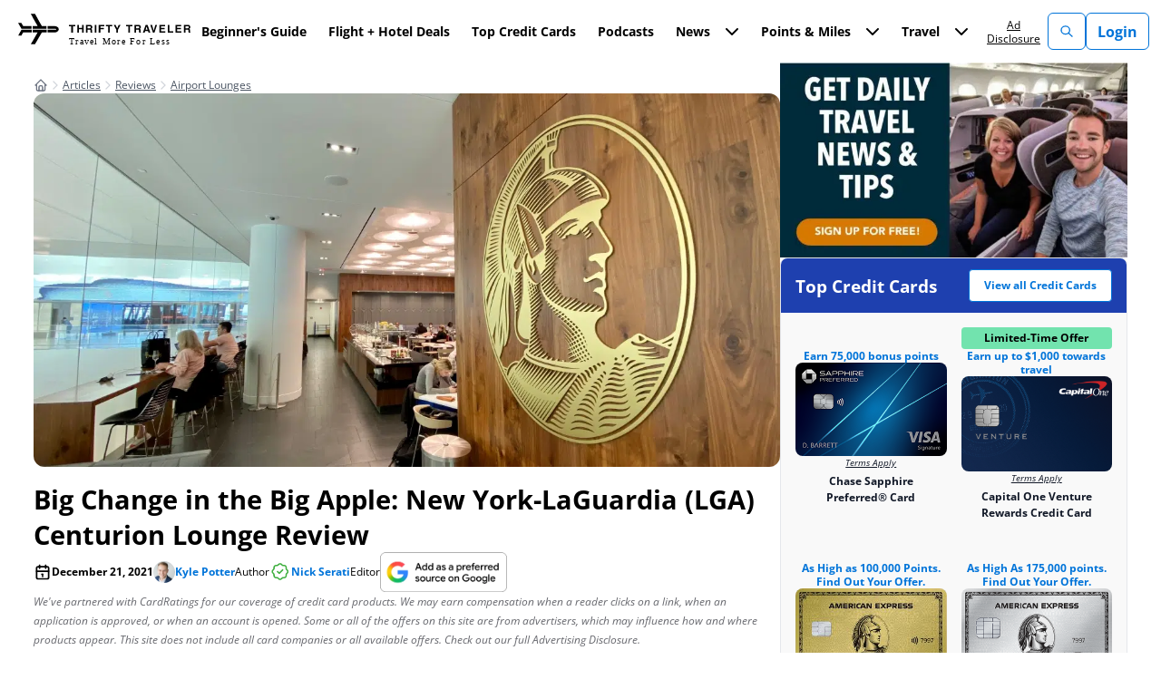

--- FILE ---
content_type: text/html; charset=UTF-8
request_url: https://thriftytraveler.com/reviews/airport-lounges/lga-centurion-lounge/
body_size: 121201
content:
<!doctype html>
<html lang="en-US" prefix="og: https://ogp.me/ns#">
<head><script>(function(w,i,g){w[g]=w[g]||[];if(typeof w[g].push=='function')w[g].push(i)})
(window,'GTM-KNJLNSQ','google_tags_first_party');</script><script>(function(w,d,s,l){w[l]=w[l]||[];(function(){w[l].push(arguments);})('set', 'developer_id.dYzg1YT', true);
		w[l].push({'gtm.start':new Date().getTime(),event:'gtm.js'});var f=d.getElementsByTagName(s)[0],
		j=d.createElement(s);j.async=true;j.src='/lp7p/';
		f.parentNode.insertBefore(j,f);
		})(window,document,'script','dataLayer');</script><meta name="twitter:label1" value="Written By" />
<meta name="twitter:data1" value="" />
<meta name="twitter:label2" value="Time To Read" />
<meta name="twitter:data2" value="7 Minutes" />
  
  <meta charset="UTF-8"><script>if(navigator.userAgent.match(/MSIE|Internet Explorer/i)||navigator.userAgent.match(/Trident\/7\..*?rv:11/i)){var href=document.location.href;if(!href.match(/[?&]nowprocket/)){if(href.indexOf("?")==-1){if(href.indexOf("#")==-1){document.location.href=href+"?nowprocket=1"}else{document.location.href=href.replace("#","?nowprocket=1#")}}else{if(href.indexOf("#")==-1){document.location.href=href+"&nowprocket=1"}else{document.location.href=href.replace("#","&nowprocket=1#")}}}}</script><script>(()=>{class RocketLazyLoadScripts{constructor(){this.v="2.0.4",this.userEvents=["keydown","keyup","mousedown","mouseup","mousemove","mouseover","mouseout","touchmove","touchstart","touchend","touchcancel","wheel","click","dblclick","input"],this.attributeEvents=["onblur","onclick","oncontextmenu","ondblclick","onfocus","onmousedown","onmouseenter","onmouseleave","onmousemove","onmouseout","onmouseover","onmouseup","onmousewheel","onscroll","onsubmit"]}async t(){this.i(),this.o(),/iP(ad|hone)/.test(navigator.userAgent)&&this.h(),this.u(),this.l(this),this.m(),this.k(this),this.p(this),this._(),await Promise.all([this.R(),this.L()]),this.lastBreath=Date.now(),this.S(this),this.P(),this.D(),this.O(),this.M(),await this.C(this.delayedScripts.normal),await this.C(this.delayedScripts.defer),await this.C(this.delayedScripts.async),await this.T(),await this.F(),await this.j(),await this.A(),window.dispatchEvent(new Event("rocket-allScriptsLoaded")),this.everythingLoaded=!0,this.lastTouchEnd&&await new Promise(t=>setTimeout(t,500-Date.now()+this.lastTouchEnd)),this.I(),this.H(),this.U(),this.W()}i(){this.CSPIssue=sessionStorage.getItem("rocketCSPIssue"),document.addEventListener("securitypolicyviolation",t=>{this.CSPIssue||"script-src-elem"!==t.violatedDirective||"data"!==t.blockedURI||(this.CSPIssue=!0,sessionStorage.setItem("rocketCSPIssue",!0))},{isRocket:!0})}o(){window.addEventListener("pageshow",t=>{this.persisted=t.persisted,this.realWindowLoadedFired=!0},{isRocket:!0}),window.addEventListener("pagehide",()=>{this.onFirstUserAction=null},{isRocket:!0})}h(){let t;function e(e){t=e}window.addEventListener("touchstart",e,{isRocket:!0}),window.addEventListener("touchend",function i(o){o.changedTouches[0]&&t.changedTouches[0]&&Math.abs(o.changedTouches[0].pageX-t.changedTouches[0].pageX)<10&&Math.abs(o.changedTouches[0].pageY-t.changedTouches[0].pageY)<10&&o.timeStamp-t.timeStamp<200&&(window.removeEventListener("touchstart",e,{isRocket:!0}),window.removeEventListener("touchend",i,{isRocket:!0}),"INPUT"===o.target.tagName&&"text"===o.target.type||(o.target.dispatchEvent(new TouchEvent("touchend",{target:o.target,bubbles:!0})),o.target.dispatchEvent(new MouseEvent("mouseover",{target:o.target,bubbles:!0})),o.target.dispatchEvent(new PointerEvent("click",{target:o.target,bubbles:!0,cancelable:!0,detail:1,clientX:o.changedTouches[0].clientX,clientY:o.changedTouches[0].clientY})),event.preventDefault()))},{isRocket:!0})}q(t){this.userActionTriggered||("mousemove"!==t.type||this.firstMousemoveIgnored?"keyup"===t.type||"mouseover"===t.type||"mouseout"===t.type||(this.userActionTriggered=!0,this.onFirstUserAction&&this.onFirstUserAction()):this.firstMousemoveIgnored=!0),"click"===t.type&&t.preventDefault(),t.stopPropagation(),t.stopImmediatePropagation(),"touchstart"===this.lastEvent&&"touchend"===t.type&&(this.lastTouchEnd=Date.now()),"click"===t.type&&(this.lastTouchEnd=0),this.lastEvent=t.type,t.composedPath&&t.composedPath()[0].getRootNode()instanceof ShadowRoot&&(t.rocketTarget=t.composedPath()[0]),this.savedUserEvents.push(t)}u(){this.savedUserEvents=[],this.userEventHandler=this.q.bind(this),this.userEvents.forEach(t=>window.addEventListener(t,this.userEventHandler,{passive:!1,isRocket:!0})),document.addEventListener("visibilitychange",this.userEventHandler,{isRocket:!0})}U(){this.userEvents.forEach(t=>window.removeEventListener(t,this.userEventHandler,{passive:!1,isRocket:!0})),document.removeEventListener("visibilitychange",this.userEventHandler,{isRocket:!0}),this.savedUserEvents.forEach(t=>{(t.rocketTarget||t.target).dispatchEvent(new window[t.constructor.name](t.type,t))})}m(){const t="return false",e=Array.from(this.attributeEvents,t=>"data-rocket-"+t),i="["+this.attributeEvents.join("],[")+"]",o="[data-rocket-"+this.attributeEvents.join("],[data-rocket-")+"]",s=(e,i,o)=>{o&&o!==t&&(e.setAttribute("data-rocket-"+i,o),e["rocket"+i]=new Function("event",o),e.setAttribute(i,t))};new MutationObserver(t=>{for(const n of t)"attributes"===n.type&&(n.attributeName.startsWith("data-rocket-")||this.everythingLoaded?n.attributeName.startsWith("data-rocket-")&&this.everythingLoaded&&this.N(n.target,n.attributeName.substring(12)):s(n.target,n.attributeName,n.target.getAttribute(n.attributeName))),"childList"===n.type&&n.addedNodes.forEach(t=>{if(t.nodeType===Node.ELEMENT_NODE)if(this.everythingLoaded)for(const i of[t,...t.querySelectorAll(o)])for(const t of i.getAttributeNames())e.includes(t)&&this.N(i,t.substring(12));else for(const e of[t,...t.querySelectorAll(i)])for(const t of e.getAttributeNames())this.attributeEvents.includes(t)&&s(e,t,e.getAttribute(t))})}).observe(document,{subtree:!0,childList:!0,attributeFilter:[...this.attributeEvents,...e]})}I(){this.attributeEvents.forEach(t=>{document.querySelectorAll("[data-rocket-"+t+"]").forEach(e=>{this.N(e,t)})})}N(t,e){const i=t.getAttribute("data-rocket-"+e);i&&(t.setAttribute(e,i),t.removeAttribute("data-rocket-"+e))}k(t){Object.defineProperty(HTMLElement.prototype,"onclick",{get(){return this.rocketonclick||null},set(e){this.rocketonclick=e,this.setAttribute(t.everythingLoaded?"onclick":"data-rocket-onclick","this.rocketonclick(event)")}})}S(t){function e(e,i){let o=e[i];e[i]=null,Object.defineProperty(e,i,{get:()=>o,set(s){t.everythingLoaded?o=s:e["rocket"+i]=o=s}})}e(document,"onreadystatechange"),e(window,"onload"),e(window,"onpageshow");try{Object.defineProperty(document,"readyState",{get:()=>t.rocketReadyState,set(e){t.rocketReadyState=e},configurable:!0}),document.readyState="loading"}catch(t){console.log("WPRocket DJE readyState conflict, bypassing")}}l(t){this.originalAddEventListener=EventTarget.prototype.addEventListener,this.originalRemoveEventListener=EventTarget.prototype.removeEventListener,this.savedEventListeners=[],EventTarget.prototype.addEventListener=function(e,i,o){o&&o.isRocket||!t.B(e,this)&&!t.userEvents.includes(e)||t.B(e,this)&&!t.userActionTriggered||e.startsWith("rocket-")||t.everythingLoaded?t.originalAddEventListener.call(this,e,i,o):(t.savedEventListeners.push({target:this,remove:!1,type:e,func:i,options:o}),"mouseenter"!==e&&"mouseleave"!==e||t.originalAddEventListener.call(this,e,t.savedUserEvents.push,o))},EventTarget.prototype.removeEventListener=function(e,i,o){o&&o.isRocket||!t.B(e,this)&&!t.userEvents.includes(e)||t.B(e,this)&&!t.userActionTriggered||e.startsWith("rocket-")||t.everythingLoaded?t.originalRemoveEventListener.call(this,e,i,o):t.savedEventListeners.push({target:this,remove:!0,type:e,func:i,options:o})}}J(t,e){this.savedEventListeners=this.savedEventListeners.filter(i=>{let o=i.type,s=i.target||window;return e!==o||t!==s||(this.B(o,s)&&(i.type="rocket-"+o),this.$(i),!1)})}H(){EventTarget.prototype.addEventListener=this.originalAddEventListener,EventTarget.prototype.removeEventListener=this.originalRemoveEventListener,this.savedEventListeners.forEach(t=>this.$(t))}$(t){t.remove?this.originalRemoveEventListener.call(t.target,t.type,t.func,t.options):this.originalAddEventListener.call(t.target,t.type,t.func,t.options)}p(t){let e;function i(e){return t.everythingLoaded?e:e.split(" ").map(t=>"load"===t||t.startsWith("load.")?"rocket-jquery-load":t).join(" ")}function o(o){function s(e){const s=o.fn[e];o.fn[e]=o.fn.init.prototype[e]=function(){return this[0]===window&&t.userActionTriggered&&("string"==typeof arguments[0]||arguments[0]instanceof String?arguments[0]=i(arguments[0]):"object"==typeof arguments[0]&&Object.keys(arguments[0]).forEach(t=>{const e=arguments[0][t];delete arguments[0][t],arguments[0][i(t)]=e})),s.apply(this,arguments),this}}if(o&&o.fn&&!t.allJQueries.includes(o)){const e={DOMContentLoaded:[],"rocket-DOMContentLoaded":[]};for(const t in e)document.addEventListener(t,()=>{e[t].forEach(t=>t())},{isRocket:!0});o.fn.ready=o.fn.init.prototype.ready=function(i){function s(){parseInt(o.fn.jquery)>2?setTimeout(()=>i.bind(document)(o)):i.bind(document)(o)}return"function"==typeof i&&(t.realDomReadyFired?!t.userActionTriggered||t.fauxDomReadyFired?s():e["rocket-DOMContentLoaded"].push(s):e.DOMContentLoaded.push(s)),o([])},s("on"),s("one"),s("off"),t.allJQueries.push(o)}e=o}t.allJQueries=[],o(window.jQuery),Object.defineProperty(window,"jQuery",{get:()=>e,set(t){o(t)}})}P(){const t=new Map;document.write=document.writeln=function(e){const i=document.currentScript,o=document.createRange(),s=i.parentElement;let n=t.get(i);void 0===n&&(n=i.nextSibling,t.set(i,n));const c=document.createDocumentFragment();o.setStart(c,0),c.appendChild(o.createContextualFragment(e)),s.insertBefore(c,n)}}async R(){return new Promise(t=>{this.userActionTriggered?t():this.onFirstUserAction=t})}async L(){return new Promise(t=>{document.addEventListener("DOMContentLoaded",()=>{this.realDomReadyFired=!0,t()},{isRocket:!0})})}async j(){return this.realWindowLoadedFired?Promise.resolve():new Promise(t=>{window.addEventListener("load",t,{isRocket:!0})})}M(){this.pendingScripts=[];this.scriptsMutationObserver=new MutationObserver(t=>{for(const e of t)e.addedNodes.forEach(t=>{"SCRIPT"!==t.tagName||t.noModule||t.isWPRocket||this.pendingScripts.push({script:t,promise:new Promise(e=>{const i=()=>{const i=this.pendingScripts.findIndex(e=>e.script===t);i>=0&&this.pendingScripts.splice(i,1),e()};t.addEventListener("load",i,{isRocket:!0}),t.addEventListener("error",i,{isRocket:!0}),setTimeout(i,1e3)})})})}),this.scriptsMutationObserver.observe(document,{childList:!0,subtree:!0})}async F(){await this.X(),this.pendingScripts.length?(await this.pendingScripts[0].promise,await this.F()):this.scriptsMutationObserver.disconnect()}D(){this.delayedScripts={normal:[],async:[],defer:[]},document.querySelectorAll("script[type$=rocketlazyloadscript]").forEach(t=>{t.hasAttribute("data-rocket-src")?t.hasAttribute("async")&&!1!==t.async?this.delayedScripts.async.push(t):t.hasAttribute("defer")&&!1!==t.defer||"module"===t.getAttribute("data-rocket-type")?this.delayedScripts.defer.push(t):this.delayedScripts.normal.push(t):this.delayedScripts.normal.push(t)})}async _(){await this.L();let t=[];document.querySelectorAll("script[type$=rocketlazyloadscript][data-rocket-src]").forEach(e=>{let i=e.getAttribute("data-rocket-src");if(i&&!i.startsWith("data:")){i.startsWith("//")&&(i=location.protocol+i);try{const o=new URL(i).origin;o!==location.origin&&t.push({src:o,crossOrigin:e.crossOrigin||"module"===e.getAttribute("data-rocket-type")})}catch(t){}}}),t=[...new Map(t.map(t=>[JSON.stringify(t),t])).values()],this.Y(t,"preconnect")}async G(t){if(await this.K(),!0!==t.noModule||!("noModule"in HTMLScriptElement.prototype))return new Promise(e=>{let i;function o(){(i||t).setAttribute("data-rocket-status","executed"),e()}try{if(navigator.userAgent.includes("Firefox/")||""===navigator.vendor||this.CSPIssue)i=document.createElement("script"),[...t.attributes].forEach(t=>{let e=t.nodeName;"type"!==e&&("data-rocket-type"===e&&(e="type"),"data-rocket-src"===e&&(e="src"),i.setAttribute(e,t.nodeValue))}),t.text&&(i.text=t.text),t.nonce&&(i.nonce=t.nonce),i.hasAttribute("src")?(i.addEventListener("load",o,{isRocket:!0}),i.addEventListener("error",()=>{i.setAttribute("data-rocket-status","failed-network"),e()},{isRocket:!0}),setTimeout(()=>{i.isConnected||e()},1)):(i.text=t.text,o()),i.isWPRocket=!0,t.parentNode.replaceChild(i,t);else{const i=t.getAttribute("data-rocket-type"),s=t.getAttribute("data-rocket-src");i?(t.type=i,t.removeAttribute("data-rocket-type")):t.removeAttribute("type"),t.addEventListener("load",o,{isRocket:!0}),t.addEventListener("error",i=>{this.CSPIssue&&i.target.src.startsWith("data:")?(console.log("WPRocket: CSP fallback activated"),t.removeAttribute("src"),this.G(t).then(e)):(t.setAttribute("data-rocket-status","failed-network"),e())},{isRocket:!0}),s?(t.fetchPriority="high",t.removeAttribute("data-rocket-src"),t.src=s):t.src="data:text/javascript;base64,"+window.btoa(unescape(encodeURIComponent(t.text)))}}catch(i){t.setAttribute("data-rocket-status","failed-transform"),e()}});t.setAttribute("data-rocket-status","skipped")}async C(t){const e=t.shift();return e?(e.isConnected&&await this.G(e),this.C(t)):Promise.resolve()}O(){this.Y([...this.delayedScripts.normal,...this.delayedScripts.defer,...this.delayedScripts.async],"preload")}Y(t,e){this.trash=this.trash||[];let i=!0;var o=document.createDocumentFragment();t.forEach(t=>{const s=t.getAttribute&&t.getAttribute("data-rocket-src")||t.src;if(s&&!s.startsWith("data:")){const n=document.createElement("link");n.href=s,n.rel=e,"preconnect"!==e&&(n.as="script",n.fetchPriority=i?"high":"low"),t.getAttribute&&"module"===t.getAttribute("data-rocket-type")&&(n.crossOrigin=!0),t.crossOrigin&&(n.crossOrigin=t.crossOrigin),t.integrity&&(n.integrity=t.integrity),t.nonce&&(n.nonce=t.nonce),o.appendChild(n),this.trash.push(n),i=!1}}),document.head.appendChild(o)}W(){this.trash.forEach(t=>t.remove())}async T(){try{document.readyState="interactive"}catch(t){}this.fauxDomReadyFired=!0;try{await this.K(),this.J(document,"readystatechange"),document.dispatchEvent(new Event("rocket-readystatechange")),await this.K(),document.rocketonreadystatechange&&document.rocketonreadystatechange(),await this.K(),this.J(document,"DOMContentLoaded"),document.dispatchEvent(new Event("rocket-DOMContentLoaded")),await this.K(),this.J(window,"DOMContentLoaded"),window.dispatchEvent(new Event("rocket-DOMContentLoaded"))}catch(t){console.error(t)}}async A(){try{document.readyState="complete"}catch(t){}try{await this.K(),this.J(document,"readystatechange"),document.dispatchEvent(new Event("rocket-readystatechange")),await this.K(),document.rocketonreadystatechange&&document.rocketonreadystatechange(),await this.K(),this.J(window,"load"),window.dispatchEvent(new Event("rocket-load")),await this.K(),window.rocketonload&&window.rocketonload(),await this.K(),this.allJQueries.forEach(t=>t(window).trigger("rocket-jquery-load")),await this.K(),this.J(window,"pageshow");const t=new Event("rocket-pageshow");t.persisted=this.persisted,window.dispatchEvent(t),await this.K(),window.rocketonpageshow&&window.rocketonpageshow({persisted:this.persisted})}catch(t){console.error(t)}}async K(){Date.now()-this.lastBreath>45&&(await this.X(),this.lastBreath=Date.now())}async X(){return document.hidden?new Promise(t=>setTimeout(t)):new Promise(t=>requestAnimationFrame(t))}B(t,e){return e===document&&"readystatechange"===t||(e===document&&"DOMContentLoaded"===t||(e===window&&"DOMContentLoaded"===t||(e===window&&"load"===t||e===window&&"pageshow"===t)))}static run(){(new RocketLazyLoadScripts).t()}}RocketLazyLoadScripts.run()})();</script>
  <!-- begin Convert Experiences code-->
<script type="text/javascript" src="//cdn-4.convertexperiments.com/v1/js/10042677-10043657.js?environment=production"></script>
<!-- end Convert Experiences code -->

<!-- Facebook Pixel -->
<meta name="facebook-domain-verification" content="gx7qpkilnroigli4drifgdxhk49hdi" />
<!-- End Facebook Pixel -->

<!-- Quinstreet -->
<script type="text/javascript">
  var quidget_srcs = {
    'cc': 639566
  };

  // Additional tracking parameters such as var2 and trn_id may be passed back to the server in the below variable.
  var quidget_tracking_query = {
    'var2': '',
    'trn_id': ''
  };

  function quidgetLoaded() {
    shQuidget.initialize();
  }
</script>
<script onload="quidgetLoaded()" src='https://www.nextinsure.com/listingdisplay/loader/qdgt' async></script>
<!-- End Quinstreet -->

        
  <meta name="viewport" content="width=device-width, initial-scale=1">
  <link rel="profile" href="https://gmpg.org/xfn/11">

    <script data-no-optimize="1" data-cfasync="false">!function(){"use strict";const t={adt_ei:{identityApiKey:"plainText",source:"url",type:"plaintext",priority:1},adt_eih:{identityApiKey:"sha256",source:"urlh",type:"hashed",priority:2},sh_kit:{identityApiKey:"sha256",source:"urlhck",type:"hashed",priority:3}},e=Object.keys(t);function i(t){return function(t){const e=t.match(/((?=([a-z0-9._!#$%+^&*()[\]<>-]+))\2@[a-z0-9._-]+\.[a-z0-9._-]+)/gi);return e?e[0]:""}(function(t){return t.replace(/\s/g,"")}(t.toLowerCase()))}!async function(){const n=new URL(window.location.href),o=n.searchParams;let a=null;const r=Object.entries(t).sort(([,t],[,e])=>t.priority-e.priority).map(([t])=>t);for(const e of r){const n=o.get(e),r=t[e];if(!n||!r)continue;const c=decodeURIComponent(n),d="plaintext"===r.type&&i(c),s="hashed"===r.type&&c;if(d||s){a={value:c,config:r};break}}if(a){const{value:t,config:e}=a;window.adthrive=window.adthrive||{},window.adthrive.cmd=window.adthrive.cmd||[],window.adthrive.cmd.push(function(){window.adthrive.identityApi({source:e.source,[e.identityApiKey]:t},({success:i,data:n})=>{i?window.adthrive.log("info","Plugin","detectEmails",`Identity API called with ${e.type} email: ${t}`,n):window.adthrive.log("warning","Plugin","detectEmails",`Failed to call Identity API with ${e.type} email: ${t}`,n)})})}!function(t,e){const i=new URL(e);t.forEach(t=>i.searchParams.delete(t)),history.replaceState(null,"",i.toString())}(e,n)}()}();
</script><style data-no-optimize="1" data-cfasync="false">
	.adthrive-ad {
		margin-top: 10px;
		margin-bottom: 10px;
		text-align: center;
		overflow-x: visible;
		clear: both;
		line-height: 0;
	}
	.adthrive-ccpa-link, .adthrive-footer-message, .adthrive-privacy-preferences{
background-color:#002132;
color:#fff;
margin-top:0;
}
.adthrive-footer-message span {
    border-top: 1px solid #fff;
}
.adthrive-ccpa-link span, .adthrive-footer-message span, .adthrive-privacy-preferences a{
color:#fff;
}

.adthrive-footer-message {
margin-bottom: 0;
padding-bottom: 100px;
}

body.home .adthrive-content {
margin-bottom: 25px;
}

body.single .adthrive-content {
margin-bottom: 30px;
margin-top: 30px;
}

body.adthrive-device-phone .container.grid {
   display: block !important;
}

.adthrive-footer-1 {
margin: 0 !important;
}

.adthrive-ad-cls>div, .adthrive-ad-cls>iframe {
   flex-basis: auto!important;
}

/* for final sticky SB */
.adthrive-sidebar.adthrive-stuck {
margin-top: 100px;
}
/* for ESSAs */
.adthrive-sticky-sidebar > div {
top: 100px!important;
}

body.adthrive-device-tablet .scroll-reseter {
    margin-bottom: 50px;
}

.adthrive-sidebar {
    z-index: 1 !important;
}

/* CSS for Raptive footer text to blend into site footer and remove extra space underneath */
.adthrive-ccpa-link, .adthrive-footer-message, .adthrive-privacy-preferences {
    background-color: #004e90 !important;
}

body.home .adthrive-footer-message, body.adthrive-disable-all .adthrive-footer-message,
body.archive .adthrive-footer-message {
     padding-bottom: 0px !important;
}

.adthrive-footer-message {
    padding-top: 20px;
    margin-bottom: 0px !important;
}
/* End CSS for Raptive footer text to blend into site footer and remove extra space underneath*/</style>
<script data-no-optimize="1" data-cfasync="false">
	window.adthriveCLS = {
		enabledLocations: ['Content', 'Recipe'],
		injectedSlots: [],
		injectedFromPlugin: true,
		branch: 'c4a5568',bucket: 'prod',			};
	window.adthriveCLS.siteAds = {"betaTester":false,"targeting":[{"value":"5f172f9e14feb56cb94c4c3f","key":"siteId"},{"value":"6233884dc12ab37088fe50cf","key":"organizationId"},{"value":"Thrifty Traveler","key":"siteName"},{"value":"AdThrive Edge","key":"service"},{"value":"on","key":"bidding"},{"value":["Travel"],"key":"verticals"}],"siteUrl":"https://thriftytraveler.com/","siteId":"5f172f9e14feb56cb94c4c3f","siteName":"Thrifty Traveler","breakpoints":{"tablet":768,"desktop":1024},"cloudflare":{"version":"b770817"},"adUnits":[{"sequence":9,"thirdPartyAdUnitName":null,"targeting":[{"value":["Sidebar"],"key":"location"},{"value":true,"key":"sticky"}],"devices":["desktop"],"name":"Sidebar_9","sticky":true,"location":"Sidebar","dynamic":{"pageSelector":"","spacing":0,"max":1,"lazyMax":null,"enable":true,"lazy":false,"elementSelector":"#secondary","skip":0,"classNames":[],"position":"beforeend","every":1,"enabled":true},"stickyOverlapSelector":".site-footer > div","adSizes":[[160,600],[336,280],[320,50],[300,600],[250,250],[1,1],[320,100],[300,1050],[300,50],[300,420],[300,250]],"priority":291,"autosize":true},{"sequence":null,"thirdPartyAdUnitName":null,"targeting":[{"value":["Content"],"key":"location"}],"devices":["desktop","tablet","phone"],"name":"Content","sticky":false,"location":"Content","dynamic":{"pageSelector":"body.single, body.page:not(.home)","spacing":1,"max":1,"lazyMax":0,"enable":true,"lazy":false,"elementSelector":".post-content p:has(img) + *, .post-content > h2, .post-content > h3","skip":0,"classNames":[],"position":"beforebegin","every":1,"enabled":true},"stickyOverlapSelector":"","adSizes":[[728,90],[336,280],[320,50],[468,60],[970,90],[250,250],[1,1],[320,100],[970,250],[1,2],[300,50],[300,300],[552,334],[728,250],[300,250]],"priority":199,"autosize":true},{"sequence":null,"thirdPartyAdUnitName":null,"targeting":[{"value":["Footer"],"key":"location"},{"value":true,"key":"sticky"}],"devices":["tablet","phone","desktop"],"name":"Footer","sticky":true,"location":"Footer","dynamic":{"pageSelector":"body:not(.home)","spacing":0,"max":1,"lazyMax":null,"enable":true,"lazy":false,"elementSelector":"body","skip":0,"classNames":[],"position":"beforeend","every":1,"enabled":true},"stickyOverlapSelector":"","adSizes":[[320,50],[320,100],[728,90],[970,90],[468,60],[1,1],[300,50]],"priority":-1,"autosize":true}],"adDensityLayout":{"mobile":{"adDensity":0.24,"onePerViewport":true},"pageOverrides":[{"mobile":{"adDensity":0.3,"onePerViewport":false},"note":null,"pageSelector":"body.archive","desktop":{"adDensity":0.3,"onePerViewport":false}},{"mobile":{"adDensity":0.3,"onePerViewport":false},"note":null,"pageSelector":"body.home","desktop":{"adDensity":0.3,"onePerViewport":false}}],"desktop":{"adDensity":0.2,"onePerViewport":true}},"adDensityEnabled":true,"siteExperiments":[],"adTypes":{"sponsorTileDesktop":true,"interscrollerDesktop":true,"nativeBelowPostDesktop":true,"miniscroller":false,"largeFormatsMobile":false,"nativeMobileContent":true,"inRecipeRecommendationMobile":true,"nativeMobileRecipe":true,"sponsorTileMobile":true,"expandableCatalogAdsMobile":false,"frameAdsMobile":true,"outstreamMobile":false,"nativeHeaderMobile":true,"frameAdsDesktop":true,"inRecipeRecommendationDesktop":true,"expandableFooterDesktop":true,"nativeDesktopContent":true,"outstreamDesktop":false,"animatedFooter":true,"skylineHeader":false,"expandableFooter":true,"nativeDesktopSidebar":true,"videoFootersMobile":true,"videoFootersDesktop":true,"interscroller":false,"nativeDesktopRecipe":true,"nativeHeaderDesktop":true,"nativeBelowPostMobile":true,"expandableCatalogAdsDesktop":false,"largeFormatsDesktop":false},"adOptions":{"theTradeDesk":true,"undertone":true,"sidebarConfig":{"dynamicStickySidebar":{"minHeight":1800,"enabled":true,"blockedSelectors":[]}},"footerCloseButton":true,"teads":true,"seedtag":true,"pmp":true,"thirtyThreeAcross":true,"sharethrough":true,"optimizeVideoPlayersForEarnings":false,"removeVideoTitleWrapper":false,"pubMatic":true,"contentTermsFooterEnabled":true,"chicory":false,"infiniteScroll":false,"longerVideoAdPod":true,"yahoossp":true,"spa":false,"stickyContainerConfig":{"recipeDesktop":{"minHeight":null,"enabled":false},"blockedSelectors":[],"stickyHeaderSelectors":[".site-header"],"content":{"minHeight":250,"enabled":true},"recipeMobile":{"minHeight":null,"enabled":false}},"gatedPrint":{"siteEmailServiceProviderId":null,"defaultOptIn":false,"enabled":false,"newsletterPromptEnabled":false},"yieldmo":true,"footerSelector":".site-footer","consentMode":{"enabled":false,"customVendorList":""},"amazonUAM":true,"gamMCMEnabled":true,"gamMCMChildNetworkCode":"21958179616","rubicon":true,"conversant":true,"openx":true,"customCreativeEnabled":true,"mobileHeaderHeight":1,"secColor":"#000000","unruly":true,"mediaGrid":true,"bRealTime":true,"adInViewTime":null,"gumgum":true,"comscoreFooter":false,"desktopInterstitial":false,"contentAdXExpansionDesktop":true,"amx":true,"footerCloseButtonDesktop":true,"ozone":true,"isAutoOptimized":false,"comscoreTAL":true,"targetaff":false,"bgColor":"#FFFFFF","advancePlaylistOptions":{"playlistPlayer":{"enabled":true},"relatedPlayer":{"enabled":true,"applyToFirst":false}},"kargo":true,"max30SecondVideoAdPod":false,"liveRampATS":true,"footerCloseButtonMobile":true,"interstitialBlockedPageSelectors":"","prioritizeShorterVideoAds":false,"allowSmallerAdSizes":true,"comscore":"Travel","blis":true,"wakeLock":{"desktopEnabled":true,"mobileValue":15,"mobileEnabled":true,"desktopValue":30},"mobileInterstitial":false,"tripleLift":true,"sensitiveCategories":["alc","ast","cbd","cosm","dat","gamv","ske","wtl"],"liveRamp":true,"mobileInterstitialBlockedPageSelectors":"","adthriveEmailIdentity":true,"criteo":true,"nativo":true,"infiniteScrollOptions":{"selector":"","heightThreshold":0},"siteAttributes":{"mobileHeaderSelectors":[],"desktopHeaderSelectors":[]},"dynamicContentSlotLazyLoading":true,"clsOptimizedAds":true,"ogury":true,"verticals":["Travel"],"inImage":false,"stackadapt":true,"usCMP":{"enabled":false,"regions":[]},"contentAdXExpansionMobile":true,"advancePlaylist":true,"delayLoadingTime":3,"medianet":true,"delayLoading":true,"inImageZone":null,"appNexus":true,"rise":true,"liveRampId":"","infiniteScrollRefresh":false,"indexExchange":true},"siteAdsProfiles":[],"thirdPartySiteConfig":{"partners":{"discounts":[]}},"featureRollouts":{"disable-restart-sticky-video-inactive":{"featureRolloutId":51,"data":null,"enabled":true}},"videoPlayers":{"contextual":{"autoplayCollapsibleEnabled":true,"overrideEmbedLocation":true,"defaultPlayerType":"collapse"},"videoEmbed":"wordpress","footerSelector":".site-footer","contentSpecificPlaylists":[],"players":[{"devices":["desktop","mobile"],"description":"","id":4068190,"title":"Stationary related player - desktop and mobile","type":"stationaryRelated","enabled":true,"playerId":"mMeXX9Cu"},{"playlistId":"","pageSelector":"","devices":["desktop"],"description":"","skip":0,"title":"Sticky related player - desktop","type":"stickyRelated","enabled":true,"elementSelector":".entry-content > *, .post-content > *","id":4068191,"position":"afterend","saveVideoCloseState":false,"shuffle":false,"mobileHeaderSelector":null,"playerId":"mMeXX9Cu"},{"playlistId":"","pageSelector":"","devices":["mobile"],"mobileLocation":"bottom-right","description":"","skip":0,"title":"Sticky related player - mobile","type":"stickyRelated","enabled":true,"elementSelector":".entry-content > *, .post-content > *","id":4068192,"position":"afterend","saveVideoCloseState":false,"shuffle":false,"mobileHeaderSelector":null,"playerId":"mMeXX9Cu"},{"playlistId":"tpqVWZjj","pageSelector":"body.single","devices":["desktop"],"description":"","skip":0,"title":"LATEST VIDEOS","type":"stickyPlaylist","enabled":false,"footerSelector":".site-footer","elementSelector":".entry-content > *","id":4068193,"position":"afterend","saveVideoCloseState":false,"shuffle":true,"playerId":"4HVwnTqu"},{"playlistId":"tpqVWZjj","pageSelector":"body.single","devices":["mobile"],"mobileLocation":"bottom-right","description":"","skip":0,"title":"LATEST VIDEOS","type":"stickyPlaylist","enabled":false,"footerSelector":".site-footer","elementSelector":".entry-content > *","id":4068194,"position":"afterend","saveVideoCloseState":false,"shuffle":true,"playerId":"4HVwnTqu"}],"partners":{"theTradeDesk":true,"unruly":true,"mediaGrid":true,"undertone":true,"gumgum":true,"seedtag":true,"amx":true,"ozone":true,"pmp":true,"kargo":true,"stickyOutstream":{"desktop":{"enabled":false},"blockedPageSelectors":"","mobileLocation":null,"allowOnHomepage":false,"mobile":{"enabled":false},"saveVideoCloseState":false,"mobileHeaderSelector":"","allowForPageWithStickyPlayer":{"enabled":false}},"sharethrough":true,"blis":true,"tripleLift":true,"pubMatic":true,"criteo":true,"yahoossp":true,"nativo":true,"stackadapt":true,"yieldmo":true,"amazonUAM":true,"medianet":true,"rubicon":true,"appNexus":true,"rise":true,"openx":true,"indexExchange":true}}};</script>

<script data-no-optimize="1" data-cfasync="false">
(function(w, d) {
	w.adthrive = w.adthrive || {};
	w.adthrive.cmd = w.adthrive.cmd || [];
	w.adthrive.plugin = 'adthrive-ads-3.10.0';
	w.adthrive.host = 'ads.adthrive.com';
	w.adthrive.integration = 'plugin';

	var commitParam = (w.adthriveCLS && w.adthriveCLS.bucket !== 'prod' && w.adthriveCLS.branch) ? '&commit=' + w.adthriveCLS.branch : '';

	var s = d.createElement('script');
	s.async = true;
	s.referrerpolicy='no-referrer-when-downgrade';
	s.src = 'https://' + w.adthrive.host + '/sites/5f172f9e14feb56cb94c4c3f/ads.min.js?referrer=' + w.encodeURIComponent(w.location.href) + commitParam + '&cb=' + (Math.floor(Math.random() * 100) + 1) + '';
	var n = d.getElementsByTagName('script')[0];
	n.parentNode.insertBefore(s, n);
})(window, document);
</script>
<link rel="dns-prefetch" href="https://ads.adthrive.com/"><link rel="preconnect" href="https://ads.adthrive.com/"><link rel="preconnect" href="https://ads.adthrive.com/" crossorigin>
<!-- Search Engine Optimization by Rank Math PRO - https://rankmath.com/ -->
<title>Review: The LGA Centurion Lounge | Thrifty Traveler</title>
<link data-rocket-prefetch href="https://scripts.clarity.ms" rel="dns-prefetch">
<link data-rocket-prefetch href="https://www.clarity.ms" rel="dns-prefetch">
<link data-rocket-prefetch href="https://www.redditstatic.com" rel="dns-prefetch">
<link data-rocket-prefetch href="https://ads.adthrive.com" rel="dns-prefetch">
<link data-rocket-prefetch href="https://cdn-4.convertexperiments.com" rel="dns-prefetch">
<link data-rocket-prefetch href="https://www.nextinsure.com" rel="dns-prefetch">
<link data-rocket-prefetch href="https://googleads.g.doubleclick.net" rel="dns-prefetch">
<link data-rocket-prefetch href="https://www.googletagmanager.com" rel="dns-prefetch">
<link crossorigin data-rocket-preload as="font" href="https://thriftytraveler.com/wp-content/themes/thrifty-traveler-twenty-four/public/fonts/open-sans-v40-latin-regular.f09ec2.woff2" rel="preload"><link rel="preload" data-rocket-preload as="image" href="https://thriftytraveler.com/wp-content/uploads/2021/12/lga-centurion-lounge-1.jpg" fetchpriority="high">
<meta name="description" content="It may lack the panache of Amex&#039;s other, newer lounges. But the new-and-improved LGA Centurion Lounge still shines."/>
<meta name="robots" content="follow, index, max-snippet:-1, max-video-preview:-1, max-image-preview:large"/>
<link rel="canonical" href="https://thriftytraveler.com/reviews/airport-lounges/lga-centurion-lounge/" />
<meta property="og:locale" content="en_US" />
<meta property="og:type" content="article" />
<meta property="og:title" content="Review: The LGA Centurion Lounge | Thrifty Traveler" />
<meta property="og:description" content="It may lack the panache of Amex&#039;s other, newer lounges. But the new-and-improved LGA Centurion Lounge still shines." />
<meta property="og:url" content="https://thriftytraveler.com/reviews/airport-lounges/lga-centurion-lounge/" />
<meta property="og:site_name" content="Thrifty Traveler" />
<meta property="article:publisher" content="https://www.facebook.com/thethriftytraveler/" />
<meta property="article:tag" content="featured" />
<meta property="article:section" content="Centurion Lounges" />
<meta property="og:updated_time" content="2025-11-14T10:38:37-06:00" />
<meta property="fb:app_id" content="969621480090326" />
<meta property="og:image" content="https://thriftytraveler.com/wp-content/uploads/2021/12/lga-centurion-lounge-1.jpg" />
<meta property="og:image:secure_url" content="https://thriftytraveler.com/wp-content/uploads/2021/12/lga-centurion-lounge-1.jpg" />
<meta property="og:image:width" content="1200" />
<meta property="og:image:height" content="600" />
<meta property="og:image:alt" content="Amex Centurion lounge LGA" />
<meta property="og:image:type" content="image/jpeg" />
<meta property="article:published_time" content="2021-12-21T08:11:59-06:00" />
<meta property="article:modified_time" content="2025-11-14T10:38:37-06:00" />
<meta name="twitter:card" content="summary_large_image" />
<meta name="twitter:title" content="Review: The LGA Centurion Lounge | Thrifty Traveler" />
<meta name="twitter:description" content="It may lack the panache of Amex&#039;s other, newer lounges. But the new-and-improved LGA Centurion Lounge still shines." />
<meta name="twitter:site" content="@thriftytraveler" />
<meta name="twitter:creator" content="@kpottermn" />
<meta name="twitter:image" content="https://thriftytraveler.com/wp-content/uploads/2021/12/lga-centurion-lounge-1.jpg" />
<meta name="twitter:label1" content="Written by" />
<meta name="twitter:data1" content="Kyle Potter" />
<meta name="twitter:label2" content="Time to read" />
<meta name="twitter:data2" content="9 minutes" />
<script type="application/ld+json" class="rank-math-schema-pro">{"@context":"https://schema.org","@graph":[{"@type":"Organization","@id":"https://thriftytraveler.com/#organization","name":"Thrifty Traveler","sameAs":["https://www.facebook.com/thethriftytraveler/","https://twitter.com/thriftytraveler","https://www.instagram.com/thriftytraveler/","https://www.pinterest.com/thriftytraveling/","https://www.youtube.com/thriftytraveler"],"logo":{"@type":"ImageObject","@id":"https://thriftytraveler.com/#logo","url":"https://thriftytraveler.com/wp-content/uploads/2020/08/ThriftyTraveler.Mark-1.png","contentUrl":"https://thriftytraveler.com/wp-content/uploads/2020/08/ThriftyTraveler.Mark-1.png","caption":"Thrifty Traveler","inLanguage":"en-US","width":"1000","height":"1000"}},{"@type":"WebSite","@id":"https://thriftytraveler.com/#website","url":"https://thriftytraveler.com","name":"Thrifty Traveler","alternateName":"TT","publisher":{"@id":"https://thriftytraveler.com/#organization"},"inLanguage":"en-US"},{"@type":"ImageObject","@id":"https://thriftytraveler.com/wp-content/uploads/2021/12/lga-centurion-lounge-1.jpg","url":"https://thriftytraveler.com/wp-content/uploads/2021/12/lga-centurion-lounge-1.jpg","width":"1200","height":"600","caption":"Amex Centurion lounge LGA","inLanguage":"en-US"},{"@type":"WebPage","@id":"https://thriftytraveler.com/reviews/airport-lounges/lga-centurion-lounge/#webpage","url":"https://thriftytraveler.com/reviews/airport-lounges/lga-centurion-lounge/","name":"Review: The LGA Centurion Lounge | Thrifty Traveler","datePublished":"2021-12-21T08:11:59-06:00","dateModified":"2025-11-14T10:38:37-06:00","isPartOf":{"@id":"https://thriftytraveler.com/#website"},"primaryImageOfPage":{"@id":"https://thriftytraveler.com/wp-content/uploads/2021/12/lga-centurion-lounge-1.jpg"},"inLanguage":"en-US"},{"@type":"Person","@id":"https://thriftytraveler.com/author/kyle-potter/","name":"Kyle Potter","url":"https://thriftytraveler.com/author/kyle-potter/","image":{"@type":"ImageObject","@id":"https://secure.gravatar.com/avatar/b84c094f6737678c9a163d7d15bcd4cf96c1743de929098610e3c669ba66d6dd?s=96&amp;d=blank&amp;r=g","url":"https://secure.gravatar.com/avatar/b84c094f6737678c9a163d7d15bcd4cf96c1743de929098610e3c669ba66d6dd?s=96&amp;d=blank&amp;r=g","caption":"Kyle Potter","inLanguage":"en-US"},"sameAs":["https://twitter.com/kpottermn"],"worksFor":{"@id":"https://thriftytraveler.com/#organization"}},{"@type":"NewsArticle","headline":"Review: The LGA Centurion Lounge | Thrifty Traveler","keywords":"LGA Centurion Lounge","datePublished":"2021-12-21T08:11:59-06:00","dateModified":"2025-11-14T10:38:37-06:00","author":{"@id":"https://thriftytraveler.com/author/kyle-potter/","name":"Kyle Potter"},"publisher":{"@id":"https://thriftytraveler.com/#organization"},"description":"It may lack the panache of Amex&#039;s other, newer lounges. But the new-and-improved LGA Centurion Lounge still shines.","copyrightYear":"2025","copyrightHolder":{"@id":"https://thriftytraveler.com/#organization"},"name":"Review: The LGA Centurion Lounge | Thrifty Traveler","@id":"https://thriftytraveler.com/reviews/airport-lounges/lga-centurion-lounge/#richSnippet","isPartOf":{"@id":"https://thriftytraveler.com/reviews/airport-lounges/lga-centurion-lounge/#webpage"},"image":{"@id":"https://thriftytraveler.com/wp-content/uploads/2021/12/lga-centurion-lounge-1.jpg"},"inLanguage":"en-US","mainEntityOfPage":{"@id":"https://thriftytraveler.com/reviews/airport-lounges/lga-centurion-lounge/#webpage"}}]}</script>
<!-- /Rank Math WordPress SEO plugin -->

<script type="rocketlazyloadscript" data-rocket-type='application/javascript'  id='pys-version-script'>console.log('PixelYourSite Free version 11.1.5.2');</script>
<link rel='dns-prefetch' href='//plausible.io' />
<link rel='dns-prefetch' href='//www.google.com' />

<link rel="alternate" type="application/rss+xml" title="Thrifty Traveler &raquo; Big Change in the Big Apple: New York-LaGuardia (LGA) Centurion Lounge Review Comments Feed" href="https://thriftytraveler.com/reviews/airport-lounges/lga-centurion-lounge/feed/" />
<link rel="alternate" title="oEmbed (JSON)" type="application/json+oembed" href="https://thriftytraveler.com/wp-json/oembed/1.0/embed?url=https%3A%2F%2Fthriftytraveler.com%2Freviews%2Fairport-lounges%2Flga-centurion-lounge%2F" />
<link rel="alternate" title="oEmbed (XML)" type="text/xml+oembed" href="https://thriftytraveler.com/wp-json/oembed/1.0/embed?url=https%3A%2F%2Fthriftytraveler.com%2Freviews%2Fairport-lounges%2Flga-centurion-lounge%2F&#038;format=xml" />
<style id='wp-img-auto-sizes-contain-inline-css'>
img:is([sizes=auto i],[sizes^="auto," i]){contain-intrinsic-size:3000px 1500px}
/*# sourceURL=wp-img-auto-sizes-contain-inline-css */
</style>
<link rel='stylesheet' id='lwptoc-main-css' href='https://thriftytraveler.com/wp-content/plugins/luckywp-table-of-contents/front/assets/main.min.css?ver=2.1.14' media='all' />
<style id='wp-emoji-styles-inline-css'>

	img.wp-smiley, img.emoji {
		display: inline !important;
		border: none !important;
		box-shadow: none !important;
		height: 1em !important;
		width: 1em !important;
		margin: 0 0.07em !important;
		vertical-align: -0.1em !important;
		background: none !important;
		padding: 0 !important;
	}
/*# sourceURL=wp-emoji-styles-inline-css */
</style>
<style id='wp-block-library-inline-css'>
:root{--wp-block-synced-color:#7a00df;--wp-block-synced-color--rgb:122,0,223;--wp-bound-block-color:var(--wp-block-synced-color);--wp-editor-canvas-background:#ddd;--wp-admin-theme-color:#007cba;--wp-admin-theme-color--rgb:0,124,186;--wp-admin-theme-color-darker-10:#006ba1;--wp-admin-theme-color-darker-10--rgb:0,107,160.5;--wp-admin-theme-color-darker-20:#005a87;--wp-admin-theme-color-darker-20--rgb:0,90,135;--wp-admin-border-width-focus:2px}@media (min-resolution:192dpi){:root{--wp-admin-border-width-focus:1.5px}}.wp-element-button{cursor:pointer}:root .has-very-light-gray-background-color{background-color:#eee}:root .has-very-dark-gray-background-color{background-color:#313131}:root .has-very-light-gray-color{color:#eee}:root .has-very-dark-gray-color{color:#313131}:root .has-vivid-green-cyan-to-vivid-cyan-blue-gradient-background{background:linear-gradient(135deg,#00d084,#0693e3)}:root .has-purple-crush-gradient-background{background:linear-gradient(135deg,#34e2e4,#4721fb 50%,#ab1dfe)}:root .has-hazy-dawn-gradient-background{background:linear-gradient(135deg,#faaca8,#dad0ec)}:root .has-subdued-olive-gradient-background{background:linear-gradient(135deg,#fafae1,#67a671)}:root .has-atomic-cream-gradient-background{background:linear-gradient(135deg,#fdd79a,#004a59)}:root .has-nightshade-gradient-background{background:linear-gradient(135deg,#330968,#31cdcf)}:root .has-midnight-gradient-background{background:linear-gradient(135deg,#020381,#2874fc)}:root{--wp--preset--font-size--normal:16px;--wp--preset--font-size--huge:42px}.has-regular-font-size{font-size:1em}.has-larger-font-size{font-size:2.625em}.has-normal-font-size{font-size:var(--wp--preset--font-size--normal)}.has-huge-font-size{font-size:var(--wp--preset--font-size--huge)}.has-text-align-center{text-align:center}.has-text-align-left{text-align:left}.has-text-align-right{text-align:right}.has-fit-text{white-space:nowrap!important}#end-resizable-editor-section{display:none}.aligncenter{clear:both}.items-justified-left{justify-content:flex-start}.items-justified-center{justify-content:center}.items-justified-right{justify-content:flex-end}.items-justified-space-between{justify-content:space-between}.screen-reader-text{border:0;clip-path:inset(50%);height:1px;margin:-1px;overflow:hidden;padding:0;position:absolute;width:1px;word-wrap:normal!important}.screen-reader-text:focus{background-color:#ddd;clip-path:none;color:#444;display:block;font-size:1em;height:auto;left:5px;line-height:normal;padding:15px 23px 14px;text-decoration:none;top:5px;width:auto;z-index:100000}html :where(.has-border-color){border-style:solid}html :where([style*=border-top-color]){border-top-style:solid}html :where([style*=border-right-color]){border-right-style:solid}html :where([style*=border-bottom-color]){border-bottom-style:solid}html :where([style*=border-left-color]){border-left-style:solid}html :where([style*=border-width]){border-style:solid}html :where([style*=border-top-width]){border-top-style:solid}html :where([style*=border-right-width]){border-right-style:solid}html :where([style*=border-bottom-width]){border-bottom-style:solid}html :where([style*=border-left-width]){border-left-style:solid}html :where(img[class*=wp-image-]){height:auto;max-width:100%}:where(figure){margin:0 0 1em}html :where(.is-position-sticky){--wp-admin--admin-bar--position-offset:var(--wp-admin--admin-bar--height,0px)}@media screen and (max-width:600px){html :where(.is-position-sticky){--wp-admin--admin-bar--position-offset:0px}}

/*# sourceURL=wp-block-library-inline-css */
</style><style id='global-styles-inline-css'>
:root{--wp--preset--aspect-ratio--square: 1;--wp--preset--aspect-ratio--4-3: 4/3;--wp--preset--aspect-ratio--3-4: 3/4;--wp--preset--aspect-ratio--3-2: 3/2;--wp--preset--aspect-ratio--2-3: 2/3;--wp--preset--aspect-ratio--16-9: 16/9;--wp--preset--aspect-ratio--9-16: 9/16;--wp--preset--color--black: #000;--wp--preset--color--cyan-bluish-gray: #abb8c3;--wp--preset--color--white: #fff;--wp--preset--color--pale-pink: #f78da7;--wp--preset--color--vivid-red: #cf2e2e;--wp--preset--color--luminous-vivid-orange: #ff6900;--wp--preset--color--luminous-vivid-amber: #fcb900;--wp--preset--color--light-green-cyan: #7bdcb5;--wp--preset--color--vivid-green-cyan: #00d084;--wp--preset--color--pale-cyan-blue: #8ed1fc;--wp--preset--color--vivid-cyan-blue: #0693e3;--wp--preset--color--vivid-purple: #9b51e0;--wp--preset--color--inherit: inherit;--wp--preset--color--current: currentcolor;--wp--preset--color--transparent: transparent;--wp--preset--color--slate-50: #f8fafc;--wp--preset--color--slate-100: #f1f5f9;--wp--preset--color--slate-200: #e2e8f0;--wp--preset--color--slate-300: #cbd5e1;--wp--preset--color--slate-400: #94a3b8;--wp--preset--color--slate-500: #64748b;--wp--preset--color--slate-600: #475569;--wp--preset--color--slate-700: #334155;--wp--preset--color--slate-800: #1e293b;--wp--preset--color--slate-900: #0f172a;--wp--preset--color--slate-950: #020617;--wp--preset--color--gray-50: #f9fafb;--wp--preset--color--gray-100: #f9f9f9;--wp--preset--color--gray-200: #e5e7eb;--wp--preset--color--gray-300: #d1d5db;--wp--preset--color--gray-400: #9ca3af;--wp--preset--color--gray-500: #6b7280;--wp--preset--color--gray-600: #4b5563;--wp--preset--color--gray-700: #374151;--wp--preset--color--gray-800: #1f2937;--wp--preset--color--gray-900: #111827;--wp--preset--color--gray-950: #030712;--wp--preset--color--zinc-50: #fafafa;--wp--preset--color--zinc-100: #f4f4f5;--wp--preset--color--zinc-200: #e4e4e7;--wp--preset--color--zinc-300: #d4d4d8;--wp--preset--color--zinc-400: #a1a1aa;--wp--preset--color--zinc-500: #71717a;--wp--preset--color--zinc-600: #52525b;--wp--preset--color--zinc-700: #3f3f46;--wp--preset--color--zinc-800: #27272a;--wp--preset--color--zinc-900: #18181b;--wp--preset--color--zinc-950: #09090b;--wp--preset--color--neutral-50: #fafafa;--wp--preset--color--neutral-100: #f5f5f5;--wp--preset--color--neutral-200: #e5e5e5;--wp--preset--color--neutral-300: #d4d4d4;--wp--preset--color--neutral-400: #a3a3a3;--wp--preset--color--neutral-500: #737373;--wp--preset--color--neutral-600: #525252;--wp--preset--color--neutral-700: #404040;--wp--preset--color--neutral-800: #262626;--wp--preset--color--neutral-900: #171717;--wp--preset--color--neutral-950: #0a0a0a;--wp--preset--color--stone-50: #fafaf9;--wp--preset--color--stone-100: #f5f5f4;--wp--preset--color--stone-200: #e7e5e4;--wp--preset--color--stone-300: #d6d3d1;--wp--preset--color--stone-400: #a8a29e;--wp--preset--color--stone-500: #78716c;--wp--preset--color--stone-600: #57534e;--wp--preset--color--stone-700: #44403c;--wp--preset--color--stone-800: #292524;--wp--preset--color--stone-900: #1c1917;--wp--preset--color--stone-950: #0c0a09;--wp--preset--color--red-50: #fef2f2;--wp--preset--color--red-100: #fee2e2;--wp--preset--color--red-200: #fecaca;--wp--preset--color--red-300: #fca5a5;--wp--preset--color--red-400: #f87171;--wp--preset--color--red-500: #ef4444;--wp--preset--color--red-600: #dc2626;--wp--preset--color--red-700: #b91c1c;--wp--preset--color--red-800: #991b1b;--wp--preset--color--red-900: #7f1d1d;--wp--preset--color--red-950: #450a0a;--wp--preset--color--orange-50: #fff7ed;--wp--preset--color--orange-100: #ffedd5;--wp--preset--color--orange-200: #fed7aa;--wp--preset--color--orange-300: #fdba74;--wp--preset--color--orange-400: #fb923c;--wp--preset--color--orange-500: #f97316;--wp--preset--color--orange-600: #ea580c;--wp--preset--color--orange-700: #c2410c;--wp--preset--color--orange-800: #9a3412;--wp--preset--color--orange-900: #7c2d12;--wp--preset--color--orange-950: #431407;--wp--preset--color--amber-50: #fffbeb;--wp--preset--color--amber-100: #fef3c7;--wp--preset--color--amber-200: #fde68a;--wp--preset--color--amber-300: #fcd34d;--wp--preset--color--amber-400: #fbbf24;--wp--preset--color--amber-500: #f59e0b;--wp--preset--color--amber-600: #d97706;--wp--preset--color--amber-700: #b45309;--wp--preset--color--amber-800: #92400e;--wp--preset--color--amber-900: #78350f;--wp--preset--color--amber-950: #451a03;--wp--preset--color--yellow-50: #fefce8;--wp--preset--color--yellow-100: #fef9c3;--wp--preset--color--yellow-200: #fef08a;--wp--preset--color--yellow-300: #fde047;--wp--preset--color--yellow-400: #facc15;--wp--preset--color--yellow-500: #eab308;--wp--preset--color--yellow-600: #ca8a04;--wp--preset--color--yellow-700: #a16207;--wp--preset--color--yellow-800: #854d0e;--wp--preset--color--yellow-900: #713f12;--wp--preset--color--yellow-950: #422006;--wp--preset--color--lime-50: #f7fee7;--wp--preset--color--lime-100: #ecfccb;--wp--preset--color--lime-200: #d9f99d;--wp--preset--color--lime-300: #bef264;--wp--preset--color--lime-400: #a3e635;--wp--preset--color--lime-500: #84cc16;--wp--preset--color--lime-600: #65a30d;--wp--preset--color--lime-700: #4d7c0f;--wp--preset--color--lime-800: #3f6212;--wp--preset--color--lime-900: #365314;--wp--preset--color--lime-950: #1a2e05;--wp--preset--color--green-50: #f0fdf4;--wp--preset--color--green-100: #dcfce7;--wp--preset--color--green-200: #bbf7d0;--wp--preset--color--green-300: #86efac;--wp--preset--color--green-400: #4ade80;--wp--preset--color--green-500: #22c55e;--wp--preset--color--green-600: #16a34a;--wp--preset--color--green-700: #15803d;--wp--preset--color--green-800: #166534;--wp--preset--color--green-900: #14532d;--wp--preset--color--green-950: #052e16;--wp--preset--color--emerald-50: #ecfdf5;--wp--preset--color--emerald-100: #d1fae5;--wp--preset--color--emerald-200: #a7f3d0;--wp--preset--color--emerald-300: #6ee7b7;--wp--preset--color--emerald-400: #34d399;--wp--preset--color--emerald-500: #10b981;--wp--preset--color--emerald-600: #059669;--wp--preset--color--emerald-700: #047857;--wp--preset--color--emerald-800: #065f46;--wp--preset--color--emerald-900: #064e3b;--wp--preset--color--emerald-950: #022c22;--wp--preset--color--teal-50: #f0fdfa;--wp--preset--color--teal-100: #ccfbf1;--wp--preset--color--teal-200: #99f6e4;--wp--preset--color--teal-300: #5eead4;--wp--preset--color--teal-400: #2dd4bf;--wp--preset--color--teal-500: #14b8a6;--wp--preset--color--teal-600: #0d9488;--wp--preset--color--teal-700: #0f766e;--wp--preset--color--teal-800: #115e59;--wp--preset--color--teal-900: #134e4a;--wp--preset--color--teal-950: #042f2e;--wp--preset--color--cyan-50: #ecfeff;--wp--preset--color--cyan-100: #cffafe;--wp--preset--color--cyan-200: #a5f3fc;--wp--preset--color--cyan-300: #67e8f9;--wp--preset--color--cyan-400: #22d3ee;--wp--preset--color--cyan-500: #06b6d4;--wp--preset--color--cyan-600: #0891b2;--wp--preset--color--cyan-700: #0e7490;--wp--preset--color--cyan-800: #155e75;--wp--preset--color--cyan-900: #164e63;--wp--preset--color--cyan-950: #083344;--wp--preset--color--sky-50: #f0f9ff;--wp--preset--color--sky-100: #e0f2fe;--wp--preset--color--sky-200: #bae6fd;--wp--preset--color--sky-300: #7dd3fc;--wp--preset--color--sky-400: #38bdf8;--wp--preset--color--sky-500: #0ea5e9;--wp--preset--color--sky-600: #0284c7;--wp--preset--color--sky-700: #0369a1;--wp--preset--color--sky-800: #075985;--wp--preset--color--sky-900: #0c4a6e;--wp--preset--color--sky-950: #082f49;--wp--preset--color--blue-50: #eff6ff;--wp--preset--color--blue-100: #dbeafe;--wp--preset--color--blue-200: #bfdbfe;--wp--preset--color--blue-300: #93c5fd;--wp--preset--color--blue-400: #60a5fa;--wp--preset--color--blue-500: #3b82f6;--wp--preset--color--blue-600: #2563eb;--wp--preset--color--blue-700: #1d4ed8;--wp--preset--color--blue-800: #1e40af;--wp--preset--color--blue-900: #1e3a8a;--wp--preset--color--blue-950: #172554;--wp--preset--color--indigo-50: #eef2ff;--wp--preset--color--indigo-100: #e0e7ff;--wp--preset--color--indigo-200: #c7d2fe;--wp--preset--color--indigo-300: #a5b4fc;--wp--preset--color--indigo-400: #818cf8;--wp--preset--color--indigo-500: #6366f1;--wp--preset--color--indigo-600: #4f46e5;--wp--preset--color--indigo-700: #4338ca;--wp--preset--color--indigo-800: #3730a3;--wp--preset--color--indigo-900: #312e81;--wp--preset--color--indigo-950: #1e1b4b;--wp--preset--color--violet-50: #f5f3ff;--wp--preset--color--violet-100: #ede9fe;--wp--preset--color--violet-200: #ddd6fe;--wp--preset--color--violet-300: #c4b5fd;--wp--preset--color--violet-400: #a78bfa;--wp--preset--color--violet-500: #8b5cf6;--wp--preset--color--violet-600: #7c3aed;--wp--preset--color--violet-700: #6d28d9;--wp--preset--color--violet-800: #5b21b6;--wp--preset--color--violet-900: #4c1d95;--wp--preset--color--violet-950: #2e1065;--wp--preset--color--purple-50: #faf5ff;--wp--preset--color--purple-100: #f3e8ff;--wp--preset--color--purple-200: #e9d5ff;--wp--preset--color--purple-300: #d8b4fe;--wp--preset--color--purple-400: #c084fc;--wp--preset--color--purple-500: #a855f7;--wp--preset--color--purple-600: #9333ea;--wp--preset--color--purple-700: #7e22ce;--wp--preset--color--purple-800: #6b21a8;--wp--preset--color--purple-900: #581c87;--wp--preset--color--purple-950: #3b0764;--wp--preset--color--fuchsia-50: #fdf4ff;--wp--preset--color--fuchsia-100: #fae8ff;--wp--preset--color--fuchsia-200: #f5d0fe;--wp--preset--color--fuchsia-300: #f0abfc;--wp--preset--color--fuchsia-400: #e879f9;--wp--preset--color--fuchsia-500: #d946ef;--wp--preset--color--fuchsia-600: #c026d3;--wp--preset--color--fuchsia-700: #a21caf;--wp--preset--color--fuchsia-800: #86198f;--wp--preset--color--fuchsia-900: #701a75;--wp--preset--color--fuchsia-950: #4a044e;--wp--preset--color--pink-50: #fdf2f8;--wp--preset--color--pink-100: #fce7f3;--wp--preset--color--pink-200: #fbcfe8;--wp--preset--color--pink-300: #f9a8d4;--wp--preset--color--pink-400: #f472b6;--wp--preset--color--pink-500: #ec4899;--wp--preset--color--pink-600: #db2777;--wp--preset--color--pink-700: #be185d;--wp--preset--color--pink-800: #9d174d;--wp--preset--color--pink-900: #831843;--wp--preset--color--pink-950: #500724;--wp--preset--color--rose-50: #fff1f2;--wp--preset--color--rose-100: #ffe4e6;--wp--preset--color--rose-200: #fecdd3;--wp--preset--color--rose-300: #fda4af;--wp--preset--color--rose-400: #fb7185;--wp--preset--color--rose-500: #f43f5e;--wp--preset--color--rose-600: #e11d48;--wp--preset--color--rose-700: #be123c;--wp--preset--color--rose-800: #9f1239;--wp--preset--color--rose-900: #881337;--wp--preset--color--rose-950: #4c0519;--wp--preset--color--primary: #0074d9;--wp--preset--color--primary-contrast: #ffffff;--wp--preset--color--primary-dark: #0062b8;--wp--preset--color--primary-extra-dark: #004d90;--wp--preset--color--primary-light: #f2f8fd;--wp--preset--color--secondary: #ed810c;--wp--preset--color--secondary-dark: #d16e0a;--wp--preset--color--secondary-contrast: #303030;--wp--preset--gradient--vivid-cyan-blue-to-vivid-purple: linear-gradient(135deg,rgb(6,147,227) 0%,rgb(155,81,224) 100%);--wp--preset--gradient--light-green-cyan-to-vivid-green-cyan: linear-gradient(135deg,rgb(122,220,180) 0%,rgb(0,208,130) 100%);--wp--preset--gradient--luminous-vivid-amber-to-luminous-vivid-orange: linear-gradient(135deg,rgb(252,185,0) 0%,rgb(255,105,0) 100%);--wp--preset--gradient--luminous-vivid-orange-to-vivid-red: linear-gradient(135deg,rgb(255,105,0) 0%,rgb(207,46,46) 100%);--wp--preset--gradient--very-light-gray-to-cyan-bluish-gray: linear-gradient(135deg,rgb(238,238,238) 0%,rgb(169,184,195) 100%);--wp--preset--gradient--cool-to-warm-spectrum: linear-gradient(135deg,rgb(74,234,220) 0%,rgb(151,120,209) 20%,rgb(207,42,186) 40%,rgb(238,44,130) 60%,rgb(251,105,98) 80%,rgb(254,248,76) 100%);--wp--preset--gradient--blush-light-purple: linear-gradient(135deg,rgb(255,206,236) 0%,rgb(152,150,240) 100%);--wp--preset--gradient--blush-bordeaux: linear-gradient(135deg,rgb(254,205,165) 0%,rgb(254,45,45) 50%,rgb(107,0,62) 100%);--wp--preset--gradient--luminous-dusk: linear-gradient(135deg,rgb(255,203,112) 0%,rgb(199,81,192) 50%,rgb(65,88,208) 100%);--wp--preset--gradient--pale-ocean: linear-gradient(135deg,rgb(255,245,203) 0%,rgb(182,227,212) 50%,rgb(51,167,181) 100%);--wp--preset--gradient--electric-grass: linear-gradient(135deg,rgb(202,248,128) 0%,rgb(113,206,126) 100%);--wp--preset--gradient--midnight: linear-gradient(135deg,rgb(2,3,129) 0%,rgb(40,116,252) 100%);--wp--preset--font-size--small: 13px;--wp--preset--font-size--medium: 20px;--wp--preset--font-size--large: 36px;--wp--preset--font-size--x-large: 42px;--wp--preset--font-size--xs: 0.65rem;--wp--preset--font-size--sm: 0.78rem;--wp--preset--font-size--base: 1rem;--wp--preset--font-size--lg: 0.9rem;--wp--preset--font-size--xl: 1rem;--wp--preset--font-size--2-xl: 1.2rem;--wp--preset--font-size--3-xl: 1.5rem;--wp--preset--font-size--4-xl: 1.8rem;--wp--preset--font-size--5-xl: 2.4rem;--wp--preset--font-size--6-xl: 3rem;--wp--preset--font-size--7-xl: 3.6rem;--wp--preset--font-size--8-xl: 4.8rem;--wp--preset--font-size--9-xl: 6.4rem;--wp--preset--font-family--sans: Open Sans,sans-serif;--wp--preset--font-family--serif: ui-serif,Georgia,Cambria,"Times New Roman",Times,serif;--wp--preset--font-family--mono: ui-monospace,SFMono-Regular,Menlo,Monaco,Consolas,"Liberation Mono","Courier New",monospace;--wp--preset--spacing--20: 0.44rem;--wp--preset--spacing--30: 0.67rem;--wp--preset--spacing--40: 1rem;--wp--preset--spacing--50: 1.5rem;--wp--preset--spacing--60: 2.25rem;--wp--preset--spacing--70: 3.38rem;--wp--preset--spacing--80: 5.06rem;--wp--preset--shadow--natural: 6px 6px 9px rgba(0, 0, 0, 0.2);--wp--preset--shadow--deep: 12px 12px 50px rgba(0, 0, 0, 0.4);--wp--preset--shadow--sharp: 6px 6px 0px rgba(0, 0, 0, 0.2);--wp--preset--shadow--outlined: 6px 6px 0px -3px rgb(255, 255, 255), 6px 6px rgb(0, 0, 0);--wp--preset--shadow--crisp: 6px 6px 0px rgb(0, 0, 0);}:where(body) { margin: 0; }.wp-site-blocks > .alignleft { float: left; margin-right: 2em; }.wp-site-blocks > .alignright { float: right; margin-left: 2em; }.wp-site-blocks > .aligncenter { justify-content: center; margin-left: auto; margin-right: auto; }:where(.is-layout-flex){gap: 0.5em;}:where(.is-layout-grid){gap: 0.5em;}.is-layout-flow > .alignleft{float: left;margin-inline-start: 0;margin-inline-end: 2em;}.is-layout-flow > .alignright{float: right;margin-inline-start: 2em;margin-inline-end: 0;}.is-layout-flow > .aligncenter{margin-left: auto !important;margin-right: auto !important;}.is-layout-constrained > .alignleft{float: left;margin-inline-start: 0;margin-inline-end: 2em;}.is-layout-constrained > .alignright{float: right;margin-inline-start: 2em;margin-inline-end: 0;}.is-layout-constrained > .aligncenter{margin-left: auto !important;margin-right: auto !important;}.is-layout-constrained > :where(:not(.alignleft):not(.alignright):not(.alignfull)){margin-left: auto !important;margin-right: auto !important;}body .is-layout-flex{display: flex;}.is-layout-flex{flex-wrap: wrap;align-items: center;}.is-layout-flex > :is(*, div){margin: 0;}body .is-layout-grid{display: grid;}.is-layout-grid > :is(*, div){margin: 0;}body{font-family: var(--wp--preset--font-family--sans);padding-top: 0px;padding-right: 0px;padding-bottom: 0px;padding-left: 0px;}a:where(:not(.wp-element-button)){text-decoration: underline;}:root :where(.wp-element-button, .wp-block-button__link){background-color: #32373c;border-width: 0;color: #fff;font-family: inherit;font-size: inherit;font-style: inherit;font-weight: inherit;letter-spacing: inherit;line-height: inherit;padding-top: calc(0.667em + 2px);padding-right: calc(1.333em + 2px);padding-bottom: calc(0.667em + 2px);padding-left: calc(1.333em + 2px);text-decoration: none;text-transform: inherit;}.has-black-color{color: var(--wp--preset--color--black) !important;}.has-cyan-bluish-gray-color{color: var(--wp--preset--color--cyan-bluish-gray) !important;}.has-white-color{color: var(--wp--preset--color--white) !important;}.has-pale-pink-color{color: var(--wp--preset--color--pale-pink) !important;}.has-vivid-red-color{color: var(--wp--preset--color--vivid-red) !important;}.has-luminous-vivid-orange-color{color: var(--wp--preset--color--luminous-vivid-orange) !important;}.has-luminous-vivid-amber-color{color: var(--wp--preset--color--luminous-vivid-amber) !important;}.has-light-green-cyan-color{color: var(--wp--preset--color--light-green-cyan) !important;}.has-vivid-green-cyan-color{color: var(--wp--preset--color--vivid-green-cyan) !important;}.has-pale-cyan-blue-color{color: var(--wp--preset--color--pale-cyan-blue) !important;}.has-vivid-cyan-blue-color{color: var(--wp--preset--color--vivid-cyan-blue) !important;}.has-vivid-purple-color{color: var(--wp--preset--color--vivid-purple) !important;}.has-inherit-color{color: var(--wp--preset--color--inherit) !important;}.has-current-color{color: var(--wp--preset--color--current) !important;}.has-transparent-color{color: var(--wp--preset--color--transparent) !important;}.has-slate-50-color{color: var(--wp--preset--color--slate-50) !important;}.has-slate-100-color{color: var(--wp--preset--color--slate-100) !important;}.has-slate-200-color{color: var(--wp--preset--color--slate-200) !important;}.has-slate-300-color{color: var(--wp--preset--color--slate-300) !important;}.has-slate-400-color{color: var(--wp--preset--color--slate-400) !important;}.has-slate-500-color{color: var(--wp--preset--color--slate-500) !important;}.has-slate-600-color{color: var(--wp--preset--color--slate-600) !important;}.has-slate-700-color{color: var(--wp--preset--color--slate-700) !important;}.has-slate-800-color{color: var(--wp--preset--color--slate-800) !important;}.has-slate-900-color{color: var(--wp--preset--color--slate-900) !important;}.has-slate-950-color{color: var(--wp--preset--color--slate-950) !important;}.has-gray-50-color{color: var(--wp--preset--color--gray-50) !important;}.has-gray-100-color{color: var(--wp--preset--color--gray-100) !important;}.has-gray-200-color{color: var(--wp--preset--color--gray-200) !important;}.has-gray-300-color{color: var(--wp--preset--color--gray-300) !important;}.has-gray-400-color{color: var(--wp--preset--color--gray-400) !important;}.has-gray-500-color{color: var(--wp--preset--color--gray-500) !important;}.has-gray-600-color{color: var(--wp--preset--color--gray-600) !important;}.has-gray-700-color{color: var(--wp--preset--color--gray-700) !important;}.has-gray-800-color{color: var(--wp--preset--color--gray-800) !important;}.has-gray-900-color{color: var(--wp--preset--color--gray-900) !important;}.has-gray-950-color{color: var(--wp--preset--color--gray-950) !important;}.has-zinc-50-color{color: var(--wp--preset--color--zinc-50) !important;}.has-zinc-100-color{color: var(--wp--preset--color--zinc-100) !important;}.has-zinc-200-color{color: var(--wp--preset--color--zinc-200) !important;}.has-zinc-300-color{color: var(--wp--preset--color--zinc-300) !important;}.has-zinc-400-color{color: var(--wp--preset--color--zinc-400) !important;}.has-zinc-500-color{color: var(--wp--preset--color--zinc-500) !important;}.has-zinc-600-color{color: var(--wp--preset--color--zinc-600) !important;}.has-zinc-700-color{color: var(--wp--preset--color--zinc-700) !important;}.has-zinc-800-color{color: var(--wp--preset--color--zinc-800) !important;}.has-zinc-900-color{color: var(--wp--preset--color--zinc-900) !important;}.has-zinc-950-color{color: var(--wp--preset--color--zinc-950) !important;}.has-neutral-50-color{color: var(--wp--preset--color--neutral-50) !important;}.has-neutral-100-color{color: var(--wp--preset--color--neutral-100) !important;}.has-neutral-200-color{color: var(--wp--preset--color--neutral-200) !important;}.has-neutral-300-color{color: var(--wp--preset--color--neutral-300) !important;}.has-neutral-400-color{color: var(--wp--preset--color--neutral-400) !important;}.has-neutral-500-color{color: var(--wp--preset--color--neutral-500) !important;}.has-neutral-600-color{color: var(--wp--preset--color--neutral-600) !important;}.has-neutral-700-color{color: var(--wp--preset--color--neutral-700) !important;}.has-neutral-800-color{color: var(--wp--preset--color--neutral-800) !important;}.has-neutral-900-color{color: var(--wp--preset--color--neutral-900) !important;}.has-neutral-950-color{color: var(--wp--preset--color--neutral-950) !important;}.has-stone-50-color{color: var(--wp--preset--color--stone-50) !important;}.has-stone-100-color{color: var(--wp--preset--color--stone-100) !important;}.has-stone-200-color{color: var(--wp--preset--color--stone-200) !important;}.has-stone-300-color{color: var(--wp--preset--color--stone-300) !important;}.has-stone-400-color{color: var(--wp--preset--color--stone-400) !important;}.has-stone-500-color{color: var(--wp--preset--color--stone-500) !important;}.has-stone-600-color{color: var(--wp--preset--color--stone-600) !important;}.has-stone-700-color{color: var(--wp--preset--color--stone-700) !important;}.has-stone-800-color{color: var(--wp--preset--color--stone-800) !important;}.has-stone-900-color{color: var(--wp--preset--color--stone-900) !important;}.has-stone-950-color{color: var(--wp--preset--color--stone-950) !important;}.has-red-50-color{color: var(--wp--preset--color--red-50) !important;}.has-red-100-color{color: var(--wp--preset--color--red-100) !important;}.has-red-200-color{color: var(--wp--preset--color--red-200) !important;}.has-red-300-color{color: var(--wp--preset--color--red-300) !important;}.has-red-400-color{color: var(--wp--preset--color--red-400) !important;}.has-red-500-color{color: var(--wp--preset--color--red-500) !important;}.has-red-600-color{color: var(--wp--preset--color--red-600) !important;}.has-red-700-color{color: var(--wp--preset--color--red-700) !important;}.has-red-800-color{color: var(--wp--preset--color--red-800) !important;}.has-red-900-color{color: var(--wp--preset--color--red-900) !important;}.has-red-950-color{color: var(--wp--preset--color--red-950) !important;}.has-orange-50-color{color: var(--wp--preset--color--orange-50) !important;}.has-orange-100-color{color: var(--wp--preset--color--orange-100) !important;}.has-orange-200-color{color: var(--wp--preset--color--orange-200) !important;}.has-orange-300-color{color: var(--wp--preset--color--orange-300) !important;}.has-orange-400-color{color: var(--wp--preset--color--orange-400) !important;}.has-orange-500-color{color: var(--wp--preset--color--orange-500) !important;}.has-orange-600-color{color: var(--wp--preset--color--orange-600) !important;}.has-orange-700-color{color: var(--wp--preset--color--orange-700) !important;}.has-orange-800-color{color: var(--wp--preset--color--orange-800) !important;}.has-orange-900-color{color: var(--wp--preset--color--orange-900) !important;}.has-orange-950-color{color: var(--wp--preset--color--orange-950) !important;}.has-amber-50-color{color: var(--wp--preset--color--amber-50) !important;}.has-amber-100-color{color: var(--wp--preset--color--amber-100) !important;}.has-amber-200-color{color: var(--wp--preset--color--amber-200) !important;}.has-amber-300-color{color: var(--wp--preset--color--amber-300) !important;}.has-amber-400-color{color: var(--wp--preset--color--amber-400) !important;}.has-amber-500-color{color: var(--wp--preset--color--amber-500) !important;}.has-amber-600-color{color: var(--wp--preset--color--amber-600) !important;}.has-amber-700-color{color: var(--wp--preset--color--amber-700) !important;}.has-amber-800-color{color: var(--wp--preset--color--amber-800) !important;}.has-amber-900-color{color: var(--wp--preset--color--amber-900) !important;}.has-amber-950-color{color: var(--wp--preset--color--amber-950) !important;}.has-yellow-50-color{color: var(--wp--preset--color--yellow-50) !important;}.has-yellow-100-color{color: var(--wp--preset--color--yellow-100) !important;}.has-yellow-200-color{color: var(--wp--preset--color--yellow-200) !important;}.has-yellow-300-color{color: var(--wp--preset--color--yellow-300) !important;}.has-yellow-400-color{color: var(--wp--preset--color--yellow-400) !important;}.has-yellow-500-color{color: var(--wp--preset--color--yellow-500) !important;}.has-yellow-600-color{color: var(--wp--preset--color--yellow-600) !important;}.has-yellow-700-color{color: var(--wp--preset--color--yellow-700) !important;}.has-yellow-800-color{color: var(--wp--preset--color--yellow-800) !important;}.has-yellow-900-color{color: var(--wp--preset--color--yellow-900) !important;}.has-yellow-950-color{color: var(--wp--preset--color--yellow-950) !important;}.has-lime-50-color{color: var(--wp--preset--color--lime-50) !important;}.has-lime-100-color{color: var(--wp--preset--color--lime-100) !important;}.has-lime-200-color{color: var(--wp--preset--color--lime-200) !important;}.has-lime-300-color{color: var(--wp--preset--color--lime-300) !important;}.has-lime-400-color{color: var(--wp--preset--color--lime-400) !important;}.has-lime-500-color{color: var(--wp--preset--color--lime-500) !important;}.has-lime-600-color{color: var(--wp--preset--color--lime-600) !important;}.has-lime-700-color{color: var(--wp--preset--color--lime-700) !important;}.has-lime-800-color{color: var(--wp--preset--color--lime-800) !important;}.has-lime-900-color{color: var(--wp--preset--color--lime-900) !important;}.has-lime-950-color{color: var(--wp--preset--color--lime-950) !important;}.has-green-50-color{color: var(--wp--preset--color--green-50) !important;}.has-green-100-color{color: var(--wp--preset--color--green-100) !important;}.has-green-200-color{color: var(--wp--preset--color--green-200) !important;}.has-green-300-color{color: var(--wp--preset--color--green-300) !important;}.has-green-400-color{color: var(--wp--preset--color--green-400) !important;}.has-green-500-color{color: var(--wp--preset--color--green-500) !important;}.has-green-600-color{color: var(--wp--preset--color--green-600) !important;}.has-green-700-color{color: var(--wp--preset--color--green-700) !important;}.has-green-800-color{color: var(--wp--preset--color--green-800) !important;}.has-green-900-color{color: var(--wp--preset--color--green-900) !important;}.has-green-950-color{color: var(--wp--preset--color--green-950) !important;}.has-emerald-50-color{color: var(--wp--preset--color--emerald-50) !important;}.has-emerald-100-color{color: var(--wp--preset--color--emerald-100) !important;}.has-emerald-200-color{color: var(--wp--preset--color--emerald-200) !important;}.has-emerald-300-color{color: var(--wp--preset--color--emerald-300) !important;}.has-emerald-400-color{color: var(--wp--preset--color--emerald-400) !important;}.has-emerald-500-color{color: var(--wp--preset--color--emerald-500) !important;}.has-emerald-600-color{color: var(--wp--preset--color--emerald-600) !important;}.has-emerald-700-color{color: var(--wp--preset--color--emerald-700) !important;}.has-emerald-800-color{color: var(--wp--preset--color--emerald-800) !important;}.has-emerald-900-color{color: var(--wp--preset--color--emerald-900) !important;}.has-emerald-950-color{color: var(--wp--preset--color--emerald-950) !important;}.has-teal-50-color{color: var(--wp--preset--color--teal-50) !important;}.has-teal-100-color{color: var(--wp--preset--color--teal-100) !important;}.has-teal-200-color{color: var(--wp--preset--color--teal-200) !important;}.has-teal-300-color{color: var(--wp--preset--color--teal-300) !important;}.has-teal-400-color{color: var(--wp--preset--color--teal-400) !important;}.has-teal-500-color{color: var(--wp--preset--color--teal-500) !important;}.has-teal-600-color{color: var(--wp--preset--color--teal-600) !important;}.has-teal-700-color{color: var(--wp--preset--color--teal-700) !important;}.has-teal-800-color{color: var(--wp--preset--color--teal-800) !important;}.has-teal-900-color{color: var(--wp--preset--color--teal-900) !important;}.has-teal-950-color{color: var(--wp--preset--color--teal-950) !important;}.has-cyan-50-color{color: var(--wp--preset--color--cyan-50) !important;}.has-cyan-100-color{color: var(--wp--preset--color--cyan-100) !important;}.has-cyan-200-color{color: var(--wp--preset--color--cyan-200) !important;}.has-cyan-300-color{color: var(--wp--preset--color--cyan-300) !important;}.has-cyan-400-color{color: var(--wp--preset--color--cyan-400) !important;}.has-cyan-500-color{color: var(--wp--preset--color--cyan-500) !important;}.has-cyan-600-color{color: var(--wp--preset--color--cyan-600) !important;}.has-cyan-700-color{color: var(--wp--preset--color--cyan-700) !important;}.has-cyan-800-color{color: var(--wp--preset--color--cyan-800) !important;}.has-cyan-900-color{color: var(--wp--preset--color--cyan-900) !important;}.has-cyan-950-color{color: var(--wp--preset--color--cyan-950) !important;}.has-sky-50-color{color: var(--wp--preset--color--sky-50) !important;}.has-sky-100-color{color: var(--wp--preset--color--sky-100) !important;}.has-sky-200-color{color: var(--wp--preset--color--sky-200) !important;}.has-sky-300-color{color: var(--wp--preset--color--sky-300) !important;}.has-sky-400-color{color: var(--wp--preset--color--sky-400) !important;}.has-sky-500-color{color: var(--wp--preset--color--sky-500) !important;}.has-sky-600-color{color: var(--wp--preset--color--sky-600) !important;}.has-sky-700-color{color: var(--wp--preset--color--sky-700) !important;}.has-sky-800-color{color: var(--wp--preset--color--sky-800) !important;}.has-sky-900-color{color: var(--wp--preset--color--sky-900) !important;}.has-sky-950-color{color: var(--wp--preset--color--sky-950) !important;}.has-blue-50-color{color: var(--wp--preset--color--blue-50) !important;}.has-blue-100-color{color: var(--wp--preset--color--blue-100) !important;}.has-blue-200-color{color: var(--wp--preset--color--blue-200) !important;}.has-blue-300-color{color: var(--wp--preset--color--blue-300) !important;}.has-blue-400-color{color: var(--wp--preset--color--blue-400) !important;}.has-blue-500-color{color: var(--wp--preset--color--blue-500) !important;}.has-blue-600-color{color: var(--wp--preset--color--blue-600) !important;}.has-blue-700-color{color: var(--wp--preset--color--blue-700) !important;}.has-blue-800-color{color: var(--wp--preset--color--blue-800) !important;}.has-blue-900-color{color: var(--wp--preset--color--blue-900) !important;}.has-blue-950-color{color: var(--wp--preset--color--blue-950) !important;}.has-indigo-50-color{color: var(--wp--preset--color--indigo-50) !important;}.has-indigo-100-color{color: var(--wp--preset--color--indigo-100) !important;}.has-indigo-200-color{color: var(--wp--preset--color--indigo-200) !important;}.has-indigo-300-color{color: var(--wp--preset--color--indigo-300) !important;}.has-indigo-400-color{color: var(--wp--preset--color--indigo-400) !important;}.has-indigo-500-color{color: var(--wp--preset--color--indigo-500) !important;}.has-indigo-600-color{color: var(--wp--preset--color--indigo-600) !important;}.has-indigo-700-color{color: var(--wp--preset--color--indigo-700) !important;}.has-indigo-800-color{color: var(--wp--preset--color--indigo-800) !important;}.has-indigo-900-color{color: var(--wp--preset--color--indigo-900) !important;}.has-indigo-950-color{color: var(--wp--preset--color--indigo-950) !important;}.has-violet-50-color{color: var(--wp--preset--color--violet-50) !important;}.has-violet-100-color{color: var(--wp--preset--color--violet-100) !important;}.has-violet-200-color{color: var(--wp--preset--color--violet-200) !important;}.has-violet-300-color{color: var(--wp--preset--color--violet-300) !important;}.has-violet-400-color{color: var(--wp--preset--color--violet-400) !important;}.has-violet-500-color{color: var(--wp--preset--color--violet-500) !important;}.has-violet-600-color{color: var(--wp--preset--color--violet-600) !important;}.has-violet-700-color{color: var(--wp--preset--color--violet-700) !important;}.has-violet-800-color{color: var(--wp--preset--color--violet-800) !important;}.has-violet-900-color{color: var(--wp--preset--color--violet-900) !important;}.has-violet-950-color{color: var(--wp--preset--color--violet-950) !important;}.has-purple-50-color{color: var(--wp--preset--color--purple-50) !important;}.has-purple-100-color{color: var(--wp--preset--color--purple-100) !important;}.has-purple-200-color{color: var(--wp--preset--color--purple-200) !important;}.has-purple-300-color{color: var(--wp--preset--color--purple-300) !important;}.has-purple-400-color{color: var(--wp--preset--color--purple-400) !important;}.has-purple-500-color{color: var(--wp--preset--color--purple-500) !important;}.has-purple-600-color{color: var(--wp--preset--color--purple-600) !important;}.has-purple-700-color{color: var(--wp--preset--color--purple-700) !important;}.has-purple-800-color{color: var(--wp--preset--color--purple-800) !important;}.has-purple-900-color{color: var(--wp--preset--color--purple-900) !important;}.has-purple-950-color{color: var(--wp--preset--color--purple-950) !important;}.has-fuchsia-50-color{color: var(--wp--preset--color--fuchsia-50) !important;}.has-fuchsia-100-color{color: var(--wp--preset--color--fuchsia-100) !important;}.has-fuchsia-200-color{color: var(--wp--preset--color--fuchsia-200) !important;}.has-fuchsia-300-color{color: var(--wp--preset--color--fuchsia-300) !important;}.has-fuchsia-400-color{color: var(--wp--preset--color--fuchsia-400) !important;}.has-fuchsia-500-color{color: var(--wp--preset--color--fuchsia-500) !important;}.has-fuchsia-600-color{color: var(--wp--preset--color--fuchsia-600) !important;}.has-fuchsia-700-color{color: var(--wp--preset--color--fuchsia-700) !important;}.has-fuchsia-800-color{color: var(--wp--preset--color--fuchsia-800) !important;}.has-fuchsia-900-color{color: var(--wp--preset--color--fuchsia-900) !important;}.has-fuchsia-950-color{color: var(--wp--preset--color--fuchsia-950) !important;}.has-pink-50-color{color: var(--wp--preset--color--pink-50) !important;}.has-pink-100-color{color: var(--wp--preset--color--pink-100) !important;}.has-pink-200-color{color: var(--wp--preset--color--pink-200) !important;}.has-pink-300-color{color: var(--wp--preset--color--pink-300) !important;}.has-pink-400-color{color: var(--wp--preset--color--pink-400) !important;}.has-pink-500-color{color: var(--wp--preset--color--pink-500) !important;}.has-pink-600-color{color: var(--wp--preset--color--pink-600) !important;}.has-pink-700-color{color: var(--wp--preset--color--pink-700) !important;}.has-pink-800-color{color: var(--wp--preset--color--pink-800) !important;}.has-pink-900-color{color: var(--wp--preset--color--pink-900) !important;}.has-pink-950-color{color: var(--wp--preset--color--pink-950) !important;}.has-rose-50-color{color: var(--wp--preset--color--rose-50) !important;}.has-rose-100-color{color: var(--wp--preset--color--rose-100) !important;}.has-rose-200-color{color: var(--wp--preset--color--rose-200) !important;}.has-rose-300-color{color: var(--wp--preset--color--rose-300) !important;}.has-rose-400-color{color: var(--wp--preset--color--rose-400) !important;}.has-rose-500-color{color: var(--wp--preset--color--rose-500) !important;}.has-rose-600-color{color: var(--wp--preset--color--rose-600) !important;}.has-rose-700-color{color: var(--wp--preset--color--rose-700) !important;}.has-rose-800-color{color: var(--wp--preset--color--rose-800) !important;}.has-rose-900-color{color: var(--wp--preset--color--rose-900) !important;}.has-rose-950-color{color: var(--wp--preset--color--rose-950) !important;}.has-primary-color{color: var(--wp--preset--color--primary) !important;}.has-primary-contrast-color{color: var(--wp--preset--color--primary-contrast) !important;}.has-primary-dark-color{color: var(--wp--preset--color--primary-dark) !important;}.has-primary-extra-dark-color{color: var(--wp--preset--color--primary-extra-dark) !important;}.has-primary-light-color{color: var(--wp--preset--color--primary-light) !important;}.has-secondary-color{color: var(--wp--preset--color--secondary) !important;}.has-secondary-dark-color{color: var(--wp--preset--color--secondary-dark) !important;}.has-secondary-contrast-color{color: var(--wp--preset--color--secondary-contrast) !important;}.has-black-background-color{background-color: var(--wp--preset--color--black) !important;}.has-cyan-bluish-gray-background-color{background-color: var(--wp--preset--color--cyan-bluish-gray) !important;}.has-white-background-color{background-color: var(--wp--preset--color--white) !important;}.has-pale-pink-background-color{background-color: var(--wp--preset--color--pale-pink) !important;}.has-vivid-red-background-color{background-color: var(--wp--preset--color--vivid-red) !important;}.has-luminous-vivid-orange-background-color{background-color: var(--wp--preset--color--luminous-vivid-orange) !important;}.has-luminous-vivid-amber-background-color{background-color: var(--wp--preset--color--luminous-vivid-amber) !important;}.has-light-green-cyan-background-color{background-color: var(--wp--preset--color--light-green-cyan) !important;}.has-vivid-green-cyan-background-color{background-color: var(--wp--preset--color--vivid-green-cyan) !important;}.has-pale-cyan-blue-background-color{background-color: var(--wp--preset--color--pale-cyan-blue) !important;}.has-vivid-cyan-blue-background-color{background-color: var(--wp--preset--color--vivid-cyan-blue) !important;}.has-vivid-purple-background-color{background-color: var(--wp--preset--color--vivid-purple) !important;}.has-inherit-background-color{background-color: var(--wp--preset--color--inherit) !important;}.has-current-background-color{background-color: var(--wp--preset--color--current) !important;}.has-transparent-background-color{background-color: var(--wp--preset--color--transparent) !important;}.has-slate-50-background-color{background-color: var(--wp--preset--color--slate-50) !important;}.has-slate-100-background-color{background-color: var(--wp--preset--color--slate-100) !important;}.has-slate-200-background-color{background-color: var(--wp--preset--color--slate-200) !important;}.has-slate-300-background-color{background-color: var(--wp--preset--color--slate-300) !important;}.has-slate-400-background-color{background-color: var(--wp--preset--color--slate-400) !important;}.has-slate-500-background-color{background-color: var(--wp--preset--color--slate-500) !important;}.has-slate-600-background-color{background-color: var(--wp--preset--color--slate-600) !important;}.has-slate-700-background-color{background-color: var(--wp--preset--color--slate-700) !important;}.has-slate-800-background-color{background-color: var(--wp--preset--color--slate-800) !important;}.has-slate-900-background-color{background-color: var(--wp--preset--color--slate-900) !important;}.has-slate-950-background-color{background-color: var(--wp--preset--color--slate-950) !important;}.has-gray-50-background-color{background-color: var(--wp--preset--color--gray-50) !important;}.has-gray-100-background-color{background-color: var(--wp--preset--color--gray-100) !important;}.has-gray-200-background-color{background-color: var(--wp--preset--color--gray-200) !important;}.has-gray-300-background-color{background-color: var(--wp--preset--color--gray-300) !important;}.has-gray-400-background-color{background-color: var(--wp--preset--color--gray-400) !important;}.has-gray-500-background-color{background-color: var(--wp--preset--color--gray-500) !important;}.has-gray-600-background-color{background-color: var(--wp--preset--color--gray-600) !important;}.has-gray-700-background-color{background-color: var(--wp--preset--color--gray-700) !important;}.has-gray-800-background-color{background-color: var(--wp--preset--color--gray-800) !important;}.has-gray-900-background-color{background-color: var(--wp--preset--color--gray-900) !important;}.has-gray-950-background-color{background-color: var(--wp--preset--color--gray-950) !important;}.has-zinc-50-background-color{background-color: var(--wp--preset--color--zinc-50) !important;}.has-zinc-100-background-color{background-color: var(--wp--preset--color--zinc-100) !important;}.has-zinc-200-background-color{background-color: var(--wp--preset--color--zinc-200) !important;}.has-zinc-300-background-color{background-color: var(--wp--preset--color--zinc-300) !important;}.has-zinc-400-background-color{background-color: var(--wp--preset--color--zinc-400) !important;}.has-zinc-500-background-color{background-color: var(--wp--preset--color--zinc-500) !important;}.has-zinc-600-background-color{background-color: var(--wp--preset--color--zinc-600) !important;}.has-zinc-700-background-color{background-color: var(--wp--preset--color--zinc-700) !important;}.has-zinc-800-background-color{background-color: var(--wp--preset--color--zinc-800) !important;}.has-zinc-900-background-color{background-color: var(--wp--preset--color--zinc-900) !important;}.has-zinc-950-background-color{background-color: var(--wp--preset--color--zinc-950) !important;}.has-neutral-50-background-color{background-color: var(--wp--preset--color--neutral-50) !important;}.has-neutral-100-background-color{background-color: var(--wp--preset--color--neutral-100) !important;}.has-neutral-200-background-color{background-color: var(--wp--preset--color--neutral-200) !important;}.has-neutral-300-background-color{background-color: var(--wp--preset--color--neutral-300) !important;}.has-neutral-400-background-color{background-color: var(--wp--preset--color--neutral-400) !important;}.has-neutral-500-background-color{background-color: var(--wp--preset--color--neutral-500) !important;}.has-neutral-600-background-color{background-color: var(--wp--preset--color--neutral-600) !important;}.has-neutral-700-background-color{background-color: var(--wp--preset--color--neutral-700) !important;}.has-neutral-800-background-color{background-color: var(--wp--preset--color--neutral-800) !important;}.has-neutral-900-background-color{background-color: var(--wp--preset--color--neutral-900) !important;}.has-neutral-950-background-color{background-color: var(--wp--preset--color--neutral-950) !important;}.has-stone-50-background-color{background-color: var(--wp--preset--color--stone-50) !important;}.has-stone-100-background-color{background-color: var(--wp--preset--color--stone-100) !important;}.has-stone-200-background-color{background-color: var(--wp--preset--color--stone-200) !important;}.has-stone-300-background-color{background-color: var(--wp--preset--color--stone-300) !important;}.has-stone-400-background-color{background-color: var(--wp--preset--color--stone-400) !important;}.has-stone-500-background-color{background-color: var(--wp--preset--color--stone-500) !important;}.has-stone-600-background-color{background-color: var(--wp--preset--color--stone-600) !important;}.has-stone-700-background-color{background-color: var(--wp--preset--color--stone-700) !important;}.has-stone-800-background-color{background-color: var(--wp--preset--color--stone-800) !important;}.has-stone-900-background-color{background-color: var(--wp--preset--color--stone-900) !important;}.has-stone-950-background-color{background-color: var(--wp--preset--color--stone-950) !important;}.has-red-50-background-color{background-color: var(--wp--preset--color--red-50) !important;}.has-red-100-background-color{background-color: var(--wp--preset--color--red-100) !important;}.has-red-200-background-color{background-color: var(--wp--preset--color--red-200) !important;}.has-red-300-background-color{background-color: var(--wp--preset--color--red-300) !important;}.has-red-400-background-color{background-color: var(--wp--preset--color--red-400) !important;}.has-red-500-background-color{background-color: var(--wp--preset--color--red-500) !important;}.has-red-600-background-color{background-color: var(--wp--preset--color--red-600) !important;}.has-red-700-background-color{background-color: var(--wp--preset--color--red-700) !important;}.has-red-800-background-color{background-color: var(--wp--preset--color--red-800) !important;}.has-red-900-background-color{background-color: var(--wp--preset--color--red-900) !important;}.has-red-950-background-color{background-color: var(--wp--preset--color--red-950) !important;}.has-orange-50-background-color{background-color: var(--wp--preset--color--orange-50) !important;}.has-orange-100-background-color{background-color: var(--wp--preset--color--orange-100) !important;}.has-orange-200-background-color{background-color: var(--wp--preset--color--orange-200) !important;}.has-orange-300-background-color{background-color: var(--wp--preset--color--orange-300) !important;}.has-orange-400-background-color{background-color: var(--wp--preset--color--orange-400) !important;}.has-orange-500-background-color{background-color: var(--wp--preset--color--orange-500) !important;}.has-orange-600-background-color{background-color: var(--wp--preset--color--orange-600) !important;}.has-orange-700-background-color{background-color: var(--wp--preset--color--orange-700) !important;}.has-orange-800-background-color{background-color: var(--wp--preset--color--orange-800) !important;}.has-orange-900-background-color{background-color: var(--wp--preset--color--orange-900) !important;}.has-orange-950-background-color{background-color: var(--wp--preset--color--orange-950) !important;}.has-amber-50-background-color{background-color: var(--wp--preset--color--amber-50) !important;}.has-amber-100-background-color{background-color: var(--wp--preset--color--amber-100) !important;}.has-amber-200-background-color{background-color: var(--wp--preset--color--amber-200) !important;}.has-amber-300-background-color{background-color: var(--wp--preset--color--amber-300) !important;}.has-amber-400-background-color{background-color: var(--wp--preset--color--amber-400) !important;}.has-amber-500-background-color{background-color: var(--wp--preset--color--amber-500) !important;}.has-amber-600-background-color{background-color: var(--wp--preset--color--amber-600) !important;}.has-amber-700-background-color{background-color: var(--wp--preset--color--amber-700) !important;}.has-amber-800-background-color{background-color: var(--wp--preset--color--amber-800) !important;}.has-amber-900-background-color{background-color: var(--wp--preset--color--amber-900) !important;}.has-amber-950-background-color{background-color: var(--wp--preset--color--amber-950) !important;}.has-yellow-50-background-color{background-color: var(--wp--preset--color--yellow-50) !important;}.has-yellow-100-background-color{background-color: var(--wp--preset--color--yellow-100) !important;}.has-yellow-200-background-color{background-color: var(--wp--preset--color--yellow-200) !important;}.has-yellow-300-background-color{background-color: var(--wp--preset--color--yellow-300) !important;}.has-yellow-400-background-color{background-color: var(--wp--preset--color--yellow-400) !important;}.has-yellow-500-background-color{background-color: var(--wp--preset--color--yellow-500) !important;}.has-yellow-600-background-color{background-color: var(--wp--preset--color--yellow-600) !important;}.has-yellow-700-background-color{background-color: var(--wp--preset--color--yellow-700) !important;}.has-yellow-800-background-color{background-color: var(--wp--preset--color--yellow-800) !important;}.has-yellow-900-background-color{background-color: var(--wp--preset--color--yellow-900) !important;}.has-yellow-950-background-color{background-color: var(--wp--preset--color--yellow-950) !important;}.has-lime-50-background-color{background-color: var(--wp--preset--color--lime-50) !important;}.has-lime-100-background-color{background-color: var(--wp--preset--color--lime-100) !important;}.has-lime-200-background-color{background-color: var(--wp--preset--color--lime-200) !important;}.has-lime-300-background-color{background-color: var(--wp--preset--color--lime-300) !important;}.has-lime-400-background-color{background-color: var(--wp--preset--color--lime-400) !important;}.has-lime-500-background-color{background-color: var(--wp--preset--color--lime-500) !important;}.has-lime-600-background-color{background-color: var(--wp--preset--color--lime-600) !important;}.has-lime-700-background-color{background-color: var(--wp--preset--color--lime-700) !important;}.has-lime-800-background-color{background-color: var(--wp--preset--color--lime-800) !important;}.has-lime-900-background-color{background-color: var(--wp--preset--color--lime-900) !important;}.has-lime-950-background-color{background-color: var(--wp--preset--color--lime-950) !important;}.has-green-50-background-color{background-color: var(--wp--preset--color--green-50) !important;}.has-green-100-background-color{background-color: var(--wp--preset--color--green-100) !important;}.has-green-200-background-color{background-color: var(--wp--preset--color--green-200) !important;}.has-green-300-background-color{background-color: var(--wp--preset--color--green-300) !important;}.has-green-400-background-color{background-color: var(--wp--preset--color--green-400) !important;}.has-green-500-background-color{background-color: var(--wp--preset--color--green-500) !important;}.has-green-600-background-color{background-color: var(--wp--preset--color--green-600) !important;}.has-green-700-background-color{background-color: var(--wp--preset--color--green-700) !important;}.has-green-800-background-color{background-color: var(--wp--preset--color--green-800) !important;}.has-green-900-background-color{background-color: var(--wp--preset--color--green-900) !important;}.has-green-950-background-color{background-color: var(--wp--preset--color--green-950) !important;}.has-emerald-50-background-color{background-color: var(--wp--preset--color--emerald-50) !important;}.has-emerald-100-background-color{background-color: var(--wp--preset--color--emerald-100) !important;}.has-emerald-200-background-color{background-color: var(--wp--preset--color--emerald-200) !important;}.has-emerald-300-background-color{background-color: var(--wp--preset--color--emerald-300) !important;}.has-emerald-400-background-color{background-color: var(--wp--preset--color--emerald-400) !important;}.has-emerald-500-background-color{background-color: var(--wp--preset--color--emerald-500) !important;}.has-emerald-600-background-color{background-color: var(--wp--preset--color--emerald-600) !important;}.has-emerald-700-background-color{background-color: var(--wp--preset--color--emerald-700) !important;}.has-emerald-800-background-color{background-color: var(--wp--preset--color--emerald-800) !important;}.has-emerald-900-background-color{background-color: var(--wp--preset--color--emerald-900) !important;}.has-emerald-950-background-color{background-color: var(--wp--preset--color--emerald-950) !important;}.has-teal-50-background-color{background-color: var(--wp--preset--color--teal-50) !important;}.has-teal-100-background-color{background-color: var(--wp--preset--color--teal-100) !important;}.has-teal-200-background-color{background-color: var(--wp--preset--color--teal-200) !important;}.has-teal-300-background-color{background-color: var(--wp--preset--color--teal-300) !important;}.has-teal-400-background-color{background-color: var(--wp--preset--color--teal-400) !important;}.has-teal-500-background-color{background-color: var(--wp--preset--color--teal-500) !important;}.has-teal-600-background-color{background-color: var(--wp--preset--color--teal-600) !important;}.has-teal-700-background-color{background-color: var(--wp--preset--color--teal-700) !important;}.has-teal-800-background-color{background-color: var(--wp--preset--color--teal-800) !important;}.has-teal-900-background-color{background-color: var(--wp--preset--color--teal-900) !important;}.has-teal-950-background-color{background-color: var(--wp--preset--color--teal-950) !important;}.has-cyan-50-background-color{background-color: var(--wp--preset--color--cyan-50) !important;}.has-cyan-100-background-color{background-color: var(--wp--preset--color--cyan-100) !important;}.has-cyan-200-background-color{background-color: var(--wp--preset--color--cyan-200) !important;}.has-cyan-300-background-color{background-color: var(--wp--preset--color--cyan-300) !important;}.has-cyan-400-background-color{background-color: var(--wp--preset--color--cyan-400) !important;}.has-cyan-500-background-color{background-color: var(--wp--preset--color--cyan-500) !important;}.has-cyan-600-background-color{background-color: var(--wp--preset--color--cyan-600) !important;}.has-cyan-700-background-color{background-color: var(--wp--preset--color--cyan-700) !important;}.has-cyan-800-background-color{background-color: var(--wp--preset--color--cyan-800) !important;}.has-cyan-900-background-color{background-color: var(--wp--preset--color--cyan-900) !important;}.has-cyan-950-background-color{background-color: var(--wp--preset--color--cyan-950) !important;}.has-sky-50-background-color{background-color: var(--wp--preset--color--sky-50) !important;}.has-sky-100-background-color{background-color: var(--wp--preset--color--sky-100) !important;}.has-sky-200-background-color{background-color: var(--wp--preset--color--sky-200) !important;}.has-sky-300-background-color{background-color: var(--wp--preset--color--sky-300) !important;}.has-sky-400-background-color{background-color: var(--wp--preset--color--sky-400) !important;}.has-sky-500-background-color{background-color: var(--wp--preset--color--sky-500) !important;}.has-sky-600-background-color{background-color: var(--wp--preset--color--sky-600) !important;}.has-sky-700-background-color{background-color: var(--wp--preset--color--sky-700) !important;}.has-sky-800-background-color{background-color: var(--wp--preset--color--sky-800) !important;}.has-sky-900-background-color{background-color: var(--wp--preset--color--sky-900) !important;}.has-sky-950-background-color{background-color: var(--wp--preset--color--sky-950) !important;}.has-blue-50-background-color{background-color: var(--wp--preset--color--blue-50) !important;}.has-blue-100-background-color{background-color: var(--wp--preset--color--blue-100) !important;}.has-blue-200-background-color{background-color: var(--wp--preset--color--blue-200) !important;}.has-blue-300-background-color{background-color: var(--wp--preset--color--blue-300) !important;}.has-blue-400-background-color{background-color: var(--wp--preset--color--blue-400) !important;}.has-blue-500-background-color{background-color: var(--wp--preset--color--blue-500) !important;}.has-blue-600-background-color{background-color: var(--wp--preset--color--blue-600) !important;}.has-blue-700-background-color{background-color: var(--wp--preset--color--blue-700) !important;}.has-blue-800-background-color{background-color: var(--wp--preset--color--blue-800) !important;}.has-blue-900-background-color{background-color: var(--wp--preset--color--blue-900) !important;}.has-blue-950-background-color{background-color: var(--wp--preset--color--blue-950) !important;}.has-indigo-50-background-color{background-color: var(--wp--preset--color--indigo-50) !important;}.has-indigo-100-background-color{background-color: var(--wp--preset--color--indigo-100) !important;}.has-indigo-200-background-color{background-color: var(--wp--preset--color--indigo-200) !important;}.has-indigo-300-background-color{background-color: var(--wp--preset--color--indigo-300) !important;}.has-indigo-400-background-color{background-color: var(--wp--preset--color--indigo-400) !important;}.has-indigo-500-background-color{background-color: var(--wp--preset--color--indigo-500) !important;}.has-indigo-600-background-color{background-color: var(--wp--preset--color--indigo-600) !important;}.has-indigo-700-background-color{background-color: var(--wp--preset--color--indigo-700) !important;}.has-indigo-800-background-color{background-color: var(--wp--preset--color--indigo-800) !important;}.has-indigo-900-background-color{background-color: var(--wp--preset--color--indigo-900) !important;}.has-indigo-950-background-color{background-color: var(--wp--preset--color--indigo-950) !important;}.has-violet-50-background-color{background-color: var(--wp--preset--color--violet-50) !important;}.has-violet-100-background-color{background-color: var(--wp--preset--color--violet-100) !important;}.has-violet-200-background-color{background-color: var(--wp--preset--color--violet-200) !important;}.has-violet-300-background-color{background-color: var(--wp--preset--color--violet-300) !important;}.has-violet-400-background-color{background-color: var(--wp--preset--color--violet-400) !important;}.has-violet-500-background-color{background-color: var(--wp--preset--color--violet-500) !important;}.has-violet-600-background-color{background-color: var(--wp--preset--color--violet-600) !important;}.has-violet-700-background-color{background-color: var(--wp--preset--color--violet-700) !important;}.has-violet-800-background-color{background-color: var(--wp--preset--color--violet-800) !important;}.has-violet-900-background-color{background-color: var(--wp--preset--color--violet-900) !important;}.has-violet-950-background-color{background-color: var(--wp--preset--color--violet-950) !important;}.has-purple-50-background-color{background-color: var(--wp--preset--color--purple-50) !important;}.has-purple-100-background-color{background-color: var(--wp--preset--color--purple-100) !important;}.has-purple-200-background-color{background-color: var(--wp--preset--color--purple-200) !important;}.has-purple-300-background-color{background-color: var(--wp--preset--color--purple-300) !important;}.has-purple-400-background-color{background-color: var(--wp--preset--color--purple-400) !important;}.has-purple-500-background-color{background-color: var(--wp--preset--color--purple-500) !important;}.has-purple-600-background-color{background-color: var(--wp--preset--color--purple-600) !important;}.has-purple-700-background-color{background-color: var(--wp--preset--color--purple-700) !important;}.has-purple-800-background-color{background-color: var(--wp--preset--color--purple-800) !important;}.has-purple-900-background-color{background-color: var(--wp--preset--color--purple-900) !important;}.has-purple-950-background-color{background-color: var(--wp--preset--color--purple-950) !important;}.has-fuchsia-50-background-color{background-color: var(--wp--preset--color--fuchsia-50) !important;}.has-fuchsia-100-background-color{background-color: var(--wp--preset--color--fuchsia-100) !important;}.has-fuchsia-200-background-color{background-color: var(--wp--preset--color--fuchsia-200) !important;}.has-fuchsia-300-background-color{background-color: var(--wp--preset--color--fuchsia-300) !important;}.has-fuchsia-400-background-color{background-color: var(--wp--preset--color--fuchsia-400) !important;}.has-fuchsia-500-background-color{background-color: var(--wp--preset--color--fuchsia-500) !important;}.has-fuchsia-600-background-color{background-color: var(--wp--preset--color--fuchsia-600) !important;}.has-fuchsia-700-background-color{background-color: var(--wp--preset--color--fuchsia-700) !important;}.has-fuchsia-800-background-color{background-color: var(--wp--preset--color--fuchsia-800) !important;}.has-fuchsia-900-background-color{background-color: var(--wp--preset--color--fuchsia-900) !important;}.has-fuchsia-950-background-color{background-color: var(--wp--preset--color--fuchsia-950) !important;}.has-pink-50-background-color{background-color: var(--wp--preset--color--pink-50) !important;}.has-pink-100-background-color{background-color: var(--wp--preset--color--pink-100) !important;}.has-pink-200-background-color{background-color: var(--wp--preset--color--pink-200) !important;}.has-pink-300-background-color{background-color: var(--wp--preset--color--pink-300) !important;}.has-pink-400-background-color{background-color: var(--wp--preset--color--pink-400) !important;}.has-pink-500-background-color{background-color: var(--wp--preset--color--pink-500) !important;}.has-pink-600-background-color{background-color: var(--wp--preset--color--pink-600) !important;}.has-pink-700-background-color{background-color: var(--wp--preset--color--pink-700) !important;}.has-pink-800-background-color{background-color: var(--wp--preset--color--pink-800) !important;}.has-pink-900-background-color{background-color: var(--wp--preset--color--pink-900) !important;}.has-pink-950-background-color{background-color: var(--wp--preset--color--pink-950) !important;}.has-rose-50-background-color{background-color: var(--wp--preset--color--rose-50) !important;}.has-rose-100-background-color{background-color: var(--wp--preset--color--rose-100) !important;}.has-rose-200-background-color{background-color: var(--wp--preset--color--rose-200) !important;}.has-rose-300-background-color{background-color: var(--wp--preset--color--rose-300) !important;}.has-rose-400-background-color{background-color: var(--wp--preset--color--rose-400) !important;}.has-rose-500-background-color{background-color: var(--wp--preset--color--rose-500) !important;}.has-rose-600-background-color{background-color: var(--wp--preset--color--rose-600) !important;}.has-rose-700-background-color{background-color: var(--wp--preset--color--rose-700) !important;}.has-rose-800-background-color{background-color: var(--wp--preset--color--rose-800) !important;}.has-rose-900-background-color{background-color: var(--wp--preset--color--rose-900) !important;}.has-rose-950-background-color{background-color: var(--wp--preset--color--rose-950) !important;}.has-primary-background-color{background-color: var(--wp--preset--color--primary) !important;}.has-primary-contrast-background-color{background-color: var(--wp--preset--color--primary-contrast) !important;}.has-primary-dark-background-color{background-color: var(--wp--preset--color--primary-dark) !important;}.has-primary-extra-dark-background-color{background-color: var(--wp--preset--color--primary-extra-dark) !important;}.has-primary-light-background-color{background-color: var(--wp--preset--color--primary-light) !important;}.has-secondary-background-color{background-color: var(--wp--preset--color--secondary) !important;}.has-secondary-dark-background-color{background-color: var(--wp--preset--color--secondary-dark) !important;}.has-secondary-contrast-background-color{background-color: var(--wp--preset--color--secondary-contrast) !important;}.has-black-border-color{border-color: var(--wp--preset--color--black) !important;}.has-cyan-bluish-gray-border-color{border-color: var(--wp--preset--color--cyan-bluish-gray) !important;}.has-white-border-color{border-color: var(--wp--preset--color--white) !important;}.has-pale-pink-border-color{border-color: var(--wp--preset--color--pale-pink) !important;}.has-vivid-red-border-color{border-color: var(--wp--preset--color--vivid-red) !important;}.has-luminous-vivid-orange-border-color{border-color: var(--wp--preset--color--luminous-vivid-orange) !important;}.has-luminous-vivid-amber-border-color{border-color: var(--wp--preset--color--luminous-vivid-amber) !important;}.has-light-green-cyan-border-color{border-color: var(--wp--preset--color--light-green-cyan) !important;}.has-vivid-green-cyan-border-color{border-color: var(--wp--preset--color--vivid-green-cyan) !important;}.has-pale-cyan-blue-border-color{border-color: var(--wp--preset--color--pale-cyan-blue) !important;}.has-vivid-cyan-blue-border-color{border-color: var(--wp--preset--color--vivid-cyan-blue) !important;}.has-vivid-purple-border-color{border-color: var(--wp--preset--color--vivid-purple) !important;}.has-inherit-border-color{border-color: var(--wp--preset--color--inherit) !important;}.has-current-border-color{border-color: var(--wp--preset--color--current) !important;}.has-transparent-border-color{border-color: var(--wp--preset--color--transparent) !important;}.has-slate-50-border-color{border-color: var(--wp--preset--color--slate-50) !important;}.has-slate-100-border-color{border-color: var(--wp--preset--color--slate-100) !important;}.has-slate-200-border-color{border-color: var(--wp--preset--color--slate-200) !important;}.has-slate-300-border-color{border-color: var(--wp--preset--color--slate-300) !important;}.has-slate-400-border-color{border-color: var(--wp--preset--color--slate-400) !important;}.has-slate-500-border-color{border-color: var(--wp--preset--color--slate-500) !important;}.has-slate-600-border-color{border-color: var(--wp--preset--color--slate-600) !important;}.has-slate-700-border-color{border-color: var(--wp--preset--color--slate-700) !important;}.has-slate-800-border-color{border-color: var(--wp--preset--color--slate-800) !important;}.has-slate-900-border-color{border-color: var(--wp--preset--color--slate-900) !important;}.has-slate-950-border-color{border-color: var(--wp--preset--color--slate-950) !important;}.has-gray-50-border-color{border-color: var(--wp--preset--color--gray-50) !important;}.has-gray-100-border-color{border-color: var(--wp--preset--color--gray-100) !important;}.has-gray-200-border-color{border-color: var(--wp--preset--color--gray-200) !important;}.has-gray-300-border-color{border-color: var(--wp--preset--color--gray-300) !important;}.has-gray-400-border-color{border-color: var(--wp--preset--color--gray-400) !important;}.has-gray-500-border-color{border-color: var(--wp--preset--color--gray-500) !important;}.has-gray-600-border-color{border-color: var(--wp--preset--color--gray-600) !important;}.has-gray-700-border-color{border-color: var(--wp--preset--color--gray-700) !important;}.has-gray-800-border-color{border-color: var(--wp--preset--color--gray-800) !important;}.has-gray-900-border-color{border-color: var(--wp--preset--color--gray-900) !important;}.has-gray-950-border-color{border-color: var(--wp--preset--color--gray-950) !important;}.has-zinc-50-border-color{border-color: var(--wp--preset--color--zinc-50) !important;}.has-zinc-100-border-color{border-color: var(--wp--preset--color--zinc-100) !important;}.has-zinc-200-border-color{border-color: var(--wp--preset--color--zinc-200) !important;}.has-zinc-300-border-color{border-color: var(--wp--preset--color--zinc-300) !important;}.has-zinc-400-border-color{border-color: var(--wp--preset--color--zinc-400) !important;}.has-zinc-500-border-color{border-color: var(--wp--preset--color--zinc-500) !important;}.has-zinc-600-border-color{border-color: var(--wp--preset--color--zinc-600) !important;}.has-zinc-700-border-color{border-color: var(--wp--preset--color--zinc-700) !important;}.has-zinc-800-border-color{border-color: var(--wp--preset--color--zinc-800) !important;}.has-zinc-900-border-color{border-color: var(--wp--preset--color--zinc-900) !important;}.has-zinc-950-border-color{border-color: var(--wp--preset--color--zinc-950) !important;}.has-neutral-50-border-color{border-color: var(--wp--preset--color--neutral-50) !important;}.has-neutral-100-border-color{border-color: var(--wp--preset--color--neutral-100) !important;}.has-neutral-200-border-color{border-color: var(--wp--preset--color--neutral-200) !important;}.has-neutral-300-border-color{border-color: var(--wp--preset--color--neutral-300) !important;}.has-neutral-400-border-color{border-color: var(--wp--preset--color--neutral-400) !important;}.has-neutral-500-border-color{border-color: var(--wp--preset--color--neutral-500) !important;}.has-neutral-600-border-color{border-color: var(--wp--preset--color--neutral-600) !important;}.has-neutral-700-border-color{border-color: var(--wp--preset--color--neutral-700) !important;}.has-neutral-800-border-color{border-color: var(--wp--preset--color--neutral-800) !important;}.has-neutral-900-border-color{border-color: var(--wp--preset--color--neutral-900) !important;}.has-neutral-950-border-color{border-color: var(--wp--preset--color--neutral-950) !important;}.has-stone-50-border-color{border-color: var(--wp--preset--color--stone-50) !important;}.has-stone-100-border-color{border-color: var(--wp--preset--color--stone-100) !important;}.has-stone-200-border-color{border-color: var(--wp--preset--color--stone-200) !important;}.has-stone-300-border-color{border-color: var(--wp--preset--color--stone-300) !important;}.has-stone-400-border-color{border-color: var(--wp--preset--color--stone-400) !important;}.has-stone-500-border-color{border-color: var(--wp--preset--color--stone-500) !important;}.has-stone-600-border-color{border-color: var(--wp--preset--color--stone-600) !important;}.has-stone-700-border-color{border-color: var(--wp--preset--color--stone-700) !important;}.has-stone-800-border-color{border-color: var(--wp--preset--color--stone-800) !important;}.has-stone-900-border-color{border-color: var(--wp--preset--color--stone-900) !important;}.has-stone-950-border-color{border-color: var(--wp--preset--color--stone-950) !important;}.has-red-50-border-color{border-color: var(--wp--preset--color--red-50) !important;}.has-red-100-border-color{border-color: var(--wp--preset--color--red-100) !important;}.has-red-200-border-color{border-color: var(--wp--preset--color--red-200) !important;}.has-red-300-border-color{border-color: var(--wp--preset--color--red-300) !important;}.has-red-400-border-color{border-color: var(--wp--preset--color--red-400) !important;}.has-red-500-border-color{border-color: var(--wp--preset--color--red-500) !important;}.has-red-600-border-color{border-color: var(--wp--preset--color--red-600) !important;}.has-red-700-border-color{border-color: var(--wp--preset--color--red-700) !important;}.has-red-800-border-color{border-color: var(--wp--preset--color--red-800) !important;}.has-red-900-border-color{border-color: var(--wp--preset--color--red-900) !important;}.has-red-950-border-color{border-color: var(--wp--preset--color--red-950) !important;}.has-orange-50-border-color{border-color: var(--wp--preset--color--orange-50) !important;}.has-orange-100-border-color{border-color: var(--wp--preset--color--orange-100) !important;}.has-orange-200-border-color{border-color: var(--wp--preset--color--orange-200) !important;}.has-orange-300-border-color{border-color: var(--wp--preset--color--orange-300) !important;}.has-orange-400-border-color{border-color: var(--wp--preset--color--orange-400) !important;}.has-orange-500-border-color{border-color: var(--wp--preset--color--orange-500) !important;}.has-orange-600-border-color{border-color: var(--wp--preset--color--orange-600) !important;}.has-orange-700-border-color{border-color: var(--wp--preset--color--orange-700) !important;}.has-orange-800-border-color{border-color: var(--wp--preset--color--orange-800) !important;}.has-orange-900-border-color{border-color: var(--wp--preset--color--orange-900) !important;}.has-orange-950-border-color{border-color: var(--wp--preset--color--orange-950) !important;}.has-amber-50-border-color{border-color: var(--wp--preset--color--amber-50) !important;}.has-amber-100-border-color{border-color: var(--wp--preset--color--amber-100) !important;}.has-amber-200-border-color{border-color: var(--wp--preset--color--amber-200) !important;}.has-amber-300-border-color{border-color: var(--wp--preset--color--amber-300) !important;}.has-amber-400-border-color{border-color: var(--wp--preset--color--amber-400) !important;}.has-amber-500-border-color{border-color: var(--wp--preset--color--amber-500) !important;}.has-amber-600-border-color{border-color: var(--wp--preset--color--amber-600) !important;}.has-amber-700-border-color{border-color: var(--wp--preset--color--amber-700) !important;}.has-amber-800-border-color{border-color: var(--wp--preset--color--amber-800) !important;}.has-amber-900-border-color{border-color: var(--wp--preset--color--amber-900) !important;}.has-amber-950-border-color{border-color: var(--wp--preset--color--amber-950) !important;}.has-yellow-50-border-color{border-color: var(--wp--preset--color--yellow-50) !important;}.has-yellow-100-border-color{border-color: var(--wp--preset--color--yellow-100) !important;}.has-yellow-200-border-color{border-color: var(--wp--preset--color--yellow-200) !important;}.has-yellow-300-border-color{border-color: var(--wp--preset--color--yellow-300) !important;}.has-yellow-400-border-color{border-color: var(--wp--preset--color--yellow-400) !important;}.has-yellow-500-border-color{border-color: var(--wp--preset--color--yellow-500) !important;}.has-yellow-600-border-color{border-color: var(--wp--preset--color--yellow-600) !important;}.has-yellow-700-border-color{border-color: var(--wp--preset--color--yellow-700) !important;}.has-yellow-800-border-color{border-color: var(--wp--preset--color--yellow-800) !important;}.has-yellow-900-border-color{border-color: var(--wp--preset--color--yellow-900) !important;}.has-yellow-950-border-color{border-color: var(--wp--preset--color--yellow-950) !important;}.has-lime-50-border-color{border-color: var(--wp--preset--color--lime-50) !important;}.has-lime-100-border-color{border-color: var(--wp--preset--color--lime-100) !important;}.has-lime-200-border-color{border-color: var(--wp--preset--color--lime-200) !important;}.has-lime-300-border-color{border-color: var(--wp--preset--color--lime-300) !important;}.has-lime-400-border-color{border-color: var(--wp--preset--color--lime-400) !important;}.has-lime-500-border-color{border-color: var(--wp--preset--color--lime-500) !important;}.has-lime-600-border-color{border-color: var(--wp--preset--color--lime-600) !important;}.has-lime-700-border-color{border-color: var(--wp--preset--color--lime-700) !important;}.has-lime-800-border-color{border-color: var(--wp--preset--color--lime-800) !important;}.has-lime-900-border-color{border-color: var(--wp--preset--color--lime-900) !important;}.has-lime-950-border-color{border-color: var(--wp--preset--color--lime-950) !important;}.has-green-50-border-color{border-color: var(--wp--preset--color--green-50) !important;}.has-green-100-border-color{border-color: var(--wp--preset--color--green-100) !important;}.has-green-200-border-color{border-color: var(--wp--preset--color--green-200) !important;}.has-green-300-border-color{border-color: var(--wp--preset--color--green-300) !important;}.has-green-400-border-color{border-color: var(--wp--preset--color--green-400) !important;}.has-green-500-border-color{border-color: var(--wp--preset--color--green-500) !important;}.has-green-600-border-color{border-color: var(--wp--preset--color--green-600) !important;}.has-green-700-border-color{border-color: var(--wp--preset--color--green-700) !important;}.has-green-800-border-color{border-color: var(--wp--preset--color--green-800) !important;}.has-green-900-border-color{border-color: var(--wp--preset--color--green-900) !important;}.has-green-950-border-color{border-color: var(--wp--preset--color--green-950) !important;}.has-emerald-50-border-color{border-color: var(--wp--preset--color--emerald-50) !important;}.has-emerald-100-border-color{border-color: var(--wp--preset--color--emerald-100) !important;}.has-emerald-200-border-color{border-color: var(--wp--preset--color--emerald-200) !important;}.has-emerald-300-border-color{border-color: var(--wp--preset--color--emerald-300) !important;}.has-emerald-400-border-color{border-color: var(--wp--preset--color--emerald-400) !important;}.has-emerald-500-border-color{border-color: var(--wp--preset--color--emerald-500) !important;}.has-emerald-600-border-color{border-color: var(--wp--preset--color--emerald-600) !important;}.has-emerald-700-border-color{border-color: var(--wp--preset--color--emerald-700) !important;}.has-emerald-800-border-color{border-color: var(--wp--preset--color--emerald-800) !important;}.has-emerald-900-border-color{border-color: var(--wp--preset--color--emerald-900) !important;}.has-emerald-950-border-color{border-color: var(--wp--preset--color--emerald-950) !important;}.has-teal-50-border-color{border-color: var(--wp--preset--color--teal-50) !important;}.has-teal-100-border-color{border-color: var(--wp--preset--color--teal-100) !important;}.has-teal-200-border-color{border-color: var(--wp--preset--color--teal-200) !important;}.has-teal-300-border-color{border-color: var(--wp--preset--color--teal-300) !important;}.has-teal-400-border-color{border-color: var(--wp--preset--color--teal-400) !important;}.has-teal-500-border-color{border-color: var(--wp--preset--color--teal-500) !important;}.has-teal-600-border-color{border-color: var(--wp--preset--color--teal-600) !important;}.has-teal-700-border-color{border-color: var(--wp--preset--color--teal-700) !important;}.has-teal-800-border-color{border-color: var(--wp--preset--color--teal-800) !important;}.has-teal-900-border-color{border-color: var(--wp--preset--color--teal-900) !important;}.has-teal-950-border-color{border-color: var(--wp--preset--color--teal-950) !important;}.has-cyan-50-border-color{border-color: var(--wp--preset--color--cyan-50) !important;}.has-cyan-100-border-color{border-color: var(--wp--preset--color--cyan-100) !important;}.has-cyan-200-border-color{border-color: var(--wp--preset--color--cyan-200) !important;}.has-cyan-300-border-color{border-color: var(--wp--preset--color--cyan-300) !important;}.has-cyan-400-border-color{border-color: var(--wp--preset--color--cyan-400) !important;}.has-cyan-500-border-color{border-color: var(--wp--preset--color--cyan-500) !important;}.has-cyan-600-border-color{border-color: var(--wp--preset--color--cyan-600) !important;}.has-cyan-700-border-color{border-color: var(--wp--preset--color--cyan-700) !important;}.has-cyan-800-border-color{border-color: var(--wp--preset--color--cyan-800) !important;}.has-cyan-900-border-color{border-color: var(--wp--preset--color--cyan-900) !important;}.has-cyan-950-border-color{border-color: var(--wp--preset--color--cyan-950) !important;}.has-sky-50-border-color{border-color: var(--wp--preset--color--sky-50) !important;}.has-sky-100-border-color{border-color: var(--wp--preset--color--sky-100) !important;}.has-sky-200-border-color{border-color: var(--wp--preset--color--sky-200) !important;}.has-sky-300-border-color{border-color: var(--wp--preset--color--sky-300) !important;}.has-sky-400-border-color{border-color: var(--wp--preset--color--sky-400) !important;}.has-sky-500-border-color{border-color: var(--wp--preset--color--sky-500) !important;}.has-sky-600-border-color{border-color: var(--wp--preset--color--sky-600) !important;}.has-sky-700-border-color{border-color: var(--wp--preset--color--sky-700) !important;}.has-sky-800-border-color{border-color: var(--wp--preset--color--sky-800) !important;}.has-sky-900-border-color{border-color: var(--wp--preset--color--sky-900) !important;}.has-sky-950-border-color{border-color: var(--wp--preset--color--sky-950) !important;}.has-blue-50-border-color{border-color: var(--wp--preset--color--blue-50) !important;}.has-blue-100-border-color{border-color: var(--wp--preset--color--blue-100) !important;}.has-blue-200-border-color{border-color: var(--wp--preset--color--blue-200) !important;}.has-blue-300-border-color{border-color: var(--wp--preset--color--blue-300) !important;}.has-blue-400-border-color{border-color: var(--wp--preset--color--blue-400) !important;}.has-blue-500-border-color{border-color: var(--wp--preset--color--blue-500) !important;}.has-blue-600-border-color{border-color: var(--wp--preset--color--blue-600) !important;}.has-blue-700-border-color{border-color: var(--wp--preset--color--blue-700) !important;}.has-blue-800-border-color{border-color: var(--wp--preset--color--blue-800) !important;}.has-blue-900-border-color{border-color: var(--wp--preset--color--blue-900) !important;}.has-blue-950-border-color{border-color: var(--wp--preset--color--blue-950) !important;}.has-indigo-50-border-color{border-color: var(--wp--preset--color--indigo-50) !important;}.has-indigo-100-border-color{border-color: var(--wp--preset--color--indigo-100) !important;}.has-indigo-200-border-color{border-color: var(--wp--preset--color--indigo-200) !important;}.has-indigo-300-border-color{border-color: var(--wp--preset--color--indigo-300) !important;}.has-indigo-400-border-color{border-color: var(--wp--preset--color--indigo-400) !important;}.has-indigo-500-border-color{border-color: var(--wp--preset--color--indigo-500) !important;}.has-indigo-600-border-color{border-color: var(--wp--preset--color--indigo-600) !important;}.has-indigo-700-border-color{border-color: var(--wp--preset--color--indigo-700) !important;}.has-indigo-800-border-color{border-color: var(--wp--preset--color--indigo-800) !important;}.has-indigo-900-border-color{border-color: var(--wp--preset--color--indigo-900) !important;}.has-indigo-950-border-color{border-color: var(--wp--preset--color--indigo-950) !important;}.has-violet-50-border-color{border-color: var(--wp--preset--color--violet-50) !important;}.has-violet-100-border-color{border-color: var(--wp--preset--color--violet-100) !important;}.has-violet-200-border-color{border-color: var(--wp--preset--color--violet-200) !important;}.has-violet-300-border-color{border-color: var(--wp--preset--color--violet-300) !important;}.has-violet-400-border-color{border-color: var(--wp--preset--color--violet-400) !important;}.has-violet-500-border-color{border-color: var(--wp--preset--color--violet-500) !important;}.has-violet-600-border-color{border-color: var(--wp--preset--color--violet-600) !important;}.has-violet-700-border-color{border-color: var(--wp--preset--color--violet-700) !important;}.has-violet-800-border-color{border-color: var(--wp--preset--color--violet-800) !important;}.has-violet-900-border-color{border-color: var(--wp--preset--color--violet-900) !important;}.has-violet-950-border-color{border-color: var(--wp--preset--color--violet-950) !important;}.has-purple-50-border-color{border-color: var(--wp--preset--color--purple-50) !important;}.has-purple-100-border-color{border-color: var(--wp--preset--color--purple-100) !important;}.has-purple-200-border-color{border-color: var(--wp--preset--color--purple-200) !important;}.has-purple-300-border-color{border-color: var(--wp--preset--color--purple-300) !important;}.has-purple-400-border-color{border-color: var(--wp--preset--color--purple-400) !important;}.has-purple-500-border-color{border-color: var(--wp--preset--color--purple-500) !important;}.has-purple-600-border-color{border-color: var(--wp--preset--color--purple-600) !important;}.has-purple-700-border-color{border-color: var(--wp--preset--color--purple-700) !important;}.has-purple-800-border-color{border-color: var(--wp--preset--color--purple-800) !important;}.has-purple-900-border-color{border-color: var(--wp--preset--color--purple-900) !important;}.has-purple-950-border-color{border-color: var(--wp--preset--color--purple-950) !important;}.has-fuchsia-50-border-color{border-color: var(--wp--preset--color--fuchsia-50) !important;}.has-fuchsia-100-border-color{border-color: var(--wp--preset--color--fuchsia-100) !important;}.has-fuchsia-200-border-color{border-color: var(--wp--preset--color--fuchsia-200) !important;}.has-fuchsia-300-border-color{border-color: var(--wp--preset--color--fuchsia-300) !important;}.has-fuchsia-400-border-color{border-color: var(--wp--preset--color--fuchsia-400) !important;}.has-fuchsia-500-border-color{border-color: var(--wp--preset--color--fuchsia-500) !important;}.has-fuchsia-600-border-color{border-color: var(--wp--preset--color--fuchsia-600) !important;}.has-fuchsia-700-border-color{border-color: var(--wp--preset--color--fuchsia-700) !important;}.has-fuchsia-800-border-color{border-color: var(--wp--preset--color--fuchsia-800) !important;}.has-fuchsia-900-border-color{border-color: var(--wp--preset--color--fuchsia-900) !important;}.has-fuchsia-950-border-color{border-color: var(--wp--preset--color--fuchsia-950) !important;}.has-pink-50-border-color{border-color: var(--wp--preset--color--pink-50) !important;}.has-pink-100-border-color{border-color: var(--wp--preset--color--pink-100) !important;}.has-pink-200-border-color{border-color: var(--wp--preset--color--pink-200) !important;}.has-pink-300-border-color{border-color: var(--wp--preset--color--pink-300) !important;}.has-pink-400-border-color{border-color: var(--wp--preset--color--pink-400) !important;}.has-pink-500-border-color{border-color: var(--wp--preset--color--pink-500) !important;}.has-pink-600-border-color{border-color: var(--wp--preset--color--pink-600) !important;}.has-pink-700-border-color{border-color: var(--wp--preset--color--pink-700) !important;}.has-pink-800-border-color{border-color: var(--wp--preset--color--pink-800) !important;}.has-pink-900-border-color{border-color: var(--wp--preset--color--pink-900) !important;}.has-pink-950-border-color{border-color: var(--wp--preset--color--pink-950) !important;}.has-rose-50-border-color{border-color: var(--wp--preset--color--rose-50) !important;}.has-rose-100-border-color{border-color: var(--wp--preset--color--rose-100) !important;}.has-rose-200-border-color{border-color: var(--wp--preset--color--rose-200) !important;}.has-rose-300-border-color{border-color: var(--wp--preset--color--rose-300) !important;}.has-rose-400-border-color{border-color: var(--wp--preset--color--rose-400) !important;}.has-rose-500-border-color{border-color: var(--wp--preset--color--rose-500) !important;}.has-rose-600-border-color{border-color: var(--wp--preset--color--rose-600) !important;}.has-rose-700-border-color{border-color: var(--wp--preset--color--rose-700) !important;}.has-rose-800-border-color{border-color: var(--wp--preset--color--rose-800) !important;}.has-rose-900-border-color{border-color: var(--wp--preset--color--rose-900) !important;}.has-rose-950-border-color{border-color: var(--wp--preset--color--rose-950) !important;}.has-primary-border-color{border-color: var(--wp--preset--color--primary) !important;}.has-primary-contrast-border-color{border-color: var(--wp--preset--color--primary-contrast) !important;}.has-primary-dark-border-color{border-color: var(--wp--preset--color--primary-dark) !important;}.has-primary-extra-dark-border-color{border-color: var(--wp--preset--color--primary-extra-dark) !important;}.has-primary-light-border-color{border-color: var(--wp--preset--color--primary-light) !important;}.has-secondary-border-color{border-color: var(--wp--preset--color--secondary) !important;}.has-secondary-dark-border-color{border-color: var(--wp--preset--color--secondary-dark) !important;}.has-secondary-contrast-border-color{border-color: var(--wp--preset--color--secondary-contrast) !important;}.has-vivid-cyan-blue-to-vivid-purple-gradient-background{background: var(--wp--preset--gradient--vivid-cyan-blue-to-vivid-purple) !important;}.has-light-green-cyan-to-vivid-green-cyan-gradient-background{background: var(--wp--preset--gradient--light-green-cyan-to-vivid-green-cyan) !important;}.has-luminous-vivid-amber-to-luminous-vivid-orange-gradient-background{background: var(--wp--preset--gradient--luminous-vivid-amber-to-luminous-vivid-orange) !important;}.has-luminous-vivid-orange-to-vivid-red-gradient-background{background: var(--wp--preset--gradient--luminous-vivid-orange-to-vivid-red) !important;}.has-very-light-gray-to-cyan-bluish-gray-gradient-background{background: var(--wp--preset--gradient--very-light-gray-to-cyan-bluish-gray) !important;}.has-cool-to-warm-spectrum-gradient-background{background: var(--wp--preset--gradient--cool-to-warm-spectrum) !important;}.has-blush-light-purple-gradient-background{background: var(--wp--preset--gradient--blush-light-purple) !important;}.has-blush-bordeaux-gradient-background{background: var(--wp--preset--gradient--blush-bordeaux) !important;}.has-luminous-dusk-gradient-background{background: var(--wp--preset--gradient--luminous-dusk) !important;}.has-pale-ocean-gradient-background{background: var(--wp--preset--gradient--pale-ocean) !important;}.has-electric-grass-gradient-background{background: var(--wp--preset--gradient--electric-grass) !important;}.has-midnight-gradient-background{background: var(--wp--preset--gradient--midnight) !important;}.has-small-font-size{font-size: var(--wp--preset--font-size--small) !important;}.has-medium-font-size{font-size: var(--wp--preset--font-size--medium) !important;}.has-large-font-size{font-size: var(--wp--preset--font-size--large) !important;}.has-x-large-font-size{font-size: var(--wp--preset--font-size--x-large) !important;}.has-xs-font-size{font-size: var(--wp--preset--font-size--xs) !important;}.has-sm-font-size{font-size: var(--wp--preset--font-size--sm) !important;}.has-base-font-size{font-size: var(--wp--preset--font-size--base) !important;}.has-lg-font-size{font-size: var(--wp--preset--font-size--lg) !important;}.has-xl-font-size{font-size: var(--wp--preset--font-size--xl) !important;}.has-2-xl-font-size{font-size: var(--wp--preset--font-size--2-xl) !important;}.has-3-xl-font-size{font-size: var(--wp--preset--font-size--3-xl) !important;}.has-4-xl-font-size{font-size: var(--wp--preset--font-size--4-xl) !important;}.has-5-xl-font-size{font-size: var(--wp--preset--font-size--5-xl) !important;}.has-6-xl-font-size{font-size: var(--wp--preset--font-size--6-xl) !important;}.has-7-xl-font-size{font-size: var(--wp--preset--font-size--7-xl) !important;}.has-8-xl-font-size{font-size: var(--wp--preset--font-size--8-xl) !important;}.has-9-xl-font-size{font-size: var(--wp--preset--font-size--9-xl) !important;}.has-sans-font-family{font-family: var(--wp--preset--font-family--sans) !important;}.has-serif-font-family{font-family: var(--wp--preset--font-family--serif) !important;}.has-mono-font-family{font-family: var(--wp--preset--font-family--mono) !important;}
/*# sourceURL=global-styles-inline-css */
</style>

<style id='tt_logged_in_state-inline-css'>
.tt-logged-in-state.tt-logged-in-state--hide-if-premium.tt-logged-in-state--is-premium,
#menu-item-83850.tt-logged-in-state--is-premium, section.alerts.flight-deals.page-section.tt-logged-in-state--is-premium, .widget#text-58.tt-logged-in-state--is-premium { display: none !important }
/*# sourceURL=tt_logged_in_state-inline-css */
</style>
<link rel='stylesheet' id='tablepress-default-css' href='https://thriftytraveler.com/wp-content/tablepress-combined.min.css?ver=80' media='all' />
<link rel='stylesheet' id='tablepress-responsive-tables-css' href='https://thriftytraveler.com/wp-content/plugins/tablepress-responsive-tables/css/tablepress-responsive.min.css?ver=1.8' media='all' />
<link data-minify="1" rel='stylesheet' id='app/0-css' href='https://thriftytraveler.com/wp-content/cache/min/1/wp-content/themes/thrifty-traveler-twenty-four/public/css/app.990485.css?ver=1768235308' media='all' />
<script type="rocketlazyloadscript" data-rocket-src="https://thriftytraveler.com/wp-content/plugins/luckywp-table-of-contents/front/assets/main.min.js?ver=2.1.14" id="lwptoc-main-js" data-rocket-defer defer></script>
<script id="jquery-core-js-extra">window.addEventListener('DOMContentLoaded', function() {
var pysFacebookRest = {"restApiUrl":"https://thriftytraveler.com/wp-json/pys-facebook/v1/event","debug":""};
//# sourceURL=jquery-core-js-extra
});</script>
<script type="rocketlazyloadscript" data-rocket-src="https://thriftytraveler.com/wp-includes/js/jquery/jquery.min.js?ver=3.7.1" id="jquery-core-js" data-rocket-defer defer></script>
<script type="rocketlazyloadscript" data-rocket-src="https://thriftytraveler.com/wp-includes/js/jquery/jquery-migrate.min.js?ver=3.4.1" id="jquery-migrate-js" data-rocket-defer defer></script>
<script type="rocketlazyloadscript" defer data-domain='thriftytraveler.com' data-api='https://plausible.io/api/event' data-cfasync='false' event-author='Kyle Potter' event-category="Centurion Lounges" event-category="Lounge Reviews" event-post_tag="featured" event-card_affiliate_label="amexplatinum quidget" event-card_affiliate_label="bizplatinum" event-card_affiliate_label="deltareserve quidget" event-user_logged_in='no' data-rocket-src="https://plausible.io/js/plausible.outbound-links.pageview-props.js?ver=2.5.0" id="plausible-analytics-js"></script>
<script id="plausible-analytics-js-after">
window.plausible = window.plausible || function() { (window.plausible.q = window.plausible.q || []).push(arguments) }
//# sourceURL=plausible-analytics-js-after
</script>
<script type="rocketlazyloadscript" id="plausible-affiliate-links-js-before">
const plausibleAffiliateLinks = ["\/go\/"];
//# sourceURL=plausible-affiliate-links-js-before
</script>
<script type="rocketlazyloadscript" data-minify="1" data-rocket-src="https://thriftytraveler.com/wp-content/cache/min/1/wp-content/plugins/plausible-analytics/assets/dist/js/plausible-affiliate-links.js?ver=1766425778" id="plausible-affiliate-links-js" data-rocket-defer defer></script>
<script type="rocketlazyloadscript" data-rocket-src="https://thriftytraveler.com/wp-content/plugins/pixelyoursite/dist/scripts/jquery.bind-first-0.2.3.min.js?ver=0.2.3" id="jquery-bind-first-js" data-rocket-defer defer></script>
<script type="rocketlazyloadscript" data-rocket-src="https://thriftytraveler.com/wp-content/plugins/pixelyoursite/dist/scripts/js.cookie-2.1.3.min.js?ver=2.1.3" id="js-cookie-pys-js" data-rocket-defer defer></script>
<script type="rocketlazyloadscript" data-rocket-src="https://thriftytraveler.com/wp-content/plugins/pixelyoursite/dist/scripts/tld.min.js?ver=2.3.1" id="js-tld-js" data-rocket-defer defer></script>
<script id="pys-js-extra">
var pysOptions = {"staticEvents":{"facebook":{"custom_event":[{"delay":"","type":"static","custom_event_post_id":97184,"name":"PageView","pixelIds":["1398286217144760"],"eventID":"99b8ec9d-cc12-41b2-a38c-f5f27500eb70","params":{"page_title":"Big Change in the Big Apple: New York-LaGuardia (LGA) Centurion Lounge Review","post_type":"post","post_id":84510,"plugin":"PixelYourSite","user_role":"guest","event_url":"thriftytraveler.com/reviews/airport-lounges/lga-centurion-lounge/"},"e_id":"custom_event","ids":[],"hasTimeWindow":false,"timeWindow":0,"woo_order":"","edd_order":""}],"init_event":[{"delay":0,"type":"static","ajaxFire":false,"name":"PageView","pixelIds":["1398286217144760"],"eventID":"576e6b12-f955-411d-8d78-50e8e8c058d8","params":{"post_category":"Centurion Lounges, Lounge Reviews","page_title":"Big Change in the Big Apple: New York-LaGuardia (LGA) Centurion Lounge Review","post_type":"post","post_id":84510,"plugin":"PixelYourSite","user_role":"guest","event_url":"thriftytraveler.com/reviews/airport-lounges/lga-centurion-lounge/"},"e_id":"init_event","ids":[],"hasTimeWindow":false,"timeWindow":0,"woo_order":"","edd_order":""}]}},"dynamicEvents":[],"triggerEvents":[],"triggerEventTypes":[],"facebook":{"pixelIds":["1398286217144760"],"advancedMatching":[],"advancedMatchingEnabled":true,"removeMetadata":false,"wooVariableAsSimple":false,"serverApiEnabled":true,"wooCRSendFromServer":false,"send_external_id":null,"enabled_medical":false,"do_not_track_medical_param":["event_url","post_title","page_title","landing_page","content_name","categories","category_name","tags"],"meta_ldu":false},"debug":"","siteUrl":"https://thriftytraveler.com","ajaxUrl":"https://thriftytraveler.com/wp-admin/admin-ajax.php","ajax_event":"f3fde479b9","enable_remove_download_url_param":"1","cookie_duration":"7","last_visit_duration":"60","enable_success_send_form":"","ajaxForServerEvent":"1","ajaxForServerStaticEvent":"1","useSendBeacon":"1","send_external_id":"1","external_id_expire":"180","track_cookie_for_subdomains":"1","google_consent_mode":"1","gdpr":{"ajax_enabled":false,"all_disabled_by_api":false,"facebook_disabled_by_api":false,"analytics_disabled_by_api":false,"google_ads_disabled_by_api":false,"pinterest_disabled_by_api":false,"bing_disabled_by_api":false,"reddit_disabled_by_api":false,"externalID_disabled_by_api":false,"facebook_prior_consent_enabled":false,"analytics_prior_consent_enabled":true,"google_ads_prior_consent_enabled":null,"pinterest_prior_consent_enabled":true,"bing_prior_consent_enabled":true,"cookiebot_integration_enabled":false,"cookiebot_facebook_consent_category":"marketing","cookiebot_analytics_consent_category":"statistics","cookiebot_tiktok_consent_category":"marketing","cookiebot_google_ads_consent_category":"marketing","cookiebot_pinterest_consent_category":"marketing","cookiebot_bing_consent_category":"marketing","consent_magic_integration_enabled":false,"real_cookie_banner_integration_enabled":false,"cookie_notice_integration_enabled":false,"cookie_law_info_integration_enabled":false,"analytics_storage":{"enabled":true,"value":"granted","filter":false},"ad_storage":{"enabled":true,"value":"granted","filter":false},"ad_user_data":{"enabled":true,"value":"granted","filter":false},"ad_personalization":{"enabled":true,"value":"granted","filter":false}},"cookie":{"disabled_all_cookie":false,"disabled_start_session_cookie":false,"disabled_advanced_form_data_cookie":false,"disabled_landing_page_cookie":false,"disabled_first_visit_cookie":false,"disabled_trafficsource_cookie":false,"disabled_utmTerms_cookie":false,"disabled_utmId_cookie":false},"tracking_analytics":{"TrafficSource":"direct","TrafficLanding":"undefined","TrafficUtms":[],"TrafficUtmsId":[]},"GATags":{"ga_datalayer_type":"default","ga_datalayer_name":"dataLayerPYS"},"woo":{"enabled":false},"edd":{"enabled":false},"cache_bypass":"1769690075"};
//# sourceURL=pys-js-extra
</script>
<script type="rocketlazyloadscript" data-minify="1" data-rocket-src="https://thriftytraveler.com/wp-content/cache/min/1/wp-content/plugins/pixelyoursite/dist/scripts/public.js?ver=1766425778" id="pys-js" data-rocket-defer defer></script>
<script type="rocketlazyloadscript"></script><link rel="https://api.w.org/" href="https://thriftytraveler.com/wp-json/" /><link rel="alternate" title="JSON" type="application/json" href="https://thriftytraveler.com/wp-json/wp/v2/posts/84510" /><link rel="EditURI" type="application/rsd+xml" title="RSD" href="https://thriftytraveler.com/xmlrpc.php?rsd" />
<meta name="generator" content="WordPress 6.9" />
<link rel='shortlink' href='https://thriftytraveler.com/?p=84510' />
<meta name="generator" content="Powered by WPBakery Page Builder - drag and drop page builder for WordPress."/>
<link rel="icon" href="https://thriftytraveler.com/wp-content/uploads/2020/10/cropped-tt-favicon-32x32.png" sizes="32x32" />
<link rel="icon" href="https://thriftytraveler.com/wp-content/uploads/2020/10/cropped-tt-favicon-192x192.png" sizes="192x192" />
<link rel="apple-touch-icon" href="https://thriftytraveler.com/wp-content/uploads/2020/10/cropped-tt-favicon-180x180.png" />
<meta name="msapplication-TileImage" content="https://thriftytraveler.com/wp-content/uploads/2020/10/cropped-tt-favicon-270x270.png" />
<script data-no-optimize='1' data-cfasync='false' id='comscore-loader-c4a5568'>(function(){window.adthriveCLS.buildDate=`2026-01-28`;var e=(e,t)=>()=>(t||e((t={exports:{}}).exports,t),t.exports),t=e(((e,t)=>{var n=function(e){return e&&e.Math===Math&&e};t.exports=n(typeof globalThis==`object`&&globalThis)||n(typeof window==`object`&&window)||n(typeof self==`object`&&self)||n(typeof global==`object`&&global)||n(typeof e==`object`&&e)||(function(){return this})()||Function(`return this`)()})),n=e(((e,t)=>{t.exports=function(e){try{return!!e()}catch(e){return!0}}})),r=e(((e,t)=>{t.exports=!n()(function(){return Object.defineProperty({},1,{get:function(){return 7}})[1]!==7})})),i=e(((e,t)=>{t.exports=!n()(function(){var e=(function(){}).bind();return typeof e!=`function`||e.hasOwnProperty(`prototype`)})})),a=e(((e,t)=>{var n=i(),r=Function.prototype.call;t.exports=n?r.bind(r):function(){return r.apply(r,arguments)}})),o=e((e=>{var t={}.propertyIsEnumerable,n=Object.getOwnPropertyDescriptor;e.f=n&&!t.call({1:2},1)?function(e){var t=n(this,e);return!!t&&t.enumerable}:t})),s=e(((e,t)=>{t.exports=function(e,t){return{enumerable:!(e&1),configurable:!(e&2),writable:!(e&4),value:t}}})),c=e(((e,t)=>{var n=i(),r=Function.prototype,a=r.call,o=n&&r.bind.bind(a,a);t.exports=n?o:function(e){return function(){return a.apply(e,arguments)}}})),l=e(((e,t)=>{var n=c(),r=n({}.toString),i=n(``.slice);t.exports=function(e){return i(r(e),8,-1)}})),u=e(((e,t)=>{var r=c(),i=n(),a=l(),o=Object,s=r(``.split);t.exports=i(function(){return!o(`z`).propertyIsEnumerable(0)})?function(e){return a(e)===`String`?s(e,``):o(e)}:o})),d=e(((e,t)=>{t.exports=function(e){return e==null}})),f=e(((e,t)=>{var n=d(),r=TypeError;t.exports=function(e){if(n(e))throw new r(`Can't call method on `+e);return e}})),p=e(((e,t)=>{var n=u(),r=f();t.exports=function(e){return n(r(e))}})),m=e(((e,t)=>{var n=typeof document==`object`&&document.all;t.exports=n===void 0&&n!==void 0?function(e){return typeof e==`function`||e===n}:function(e){return typeof e==`function`}})),h=e(((e,t)=>{var n=m();t.exports=function(e){return typeof e==`object`?e!==null:n(e)}})),g=e(((e,n)=>{var r=t(),i=m(),a=function(e){return i(e)?e:void 0};n.exports=function(e,t){return arguments.length<2?a(r[e]):r[e]&&r[e][t]}})),_=e(((e,t)=>{t.exports=c()({}.isPrototypeOf)})),v=e(((e,t)=>{t.exports=typeof navigator<`u`&&String(navigator.userAgent)||``})),y=e(((e,n)=>{var r=t(),i=v(),a=r.process,o=r.Deno,s=a&&a.versions||o&&o.version,c=s&&s.v8,l,u;c&&(l=c.split(`.`),u=l[0]>0&&l[0]<4?1:+(l[0]+l[1])),!u&&i&&(l=i.match(/Edge\/(\d+)/),(!l||l[1]>=74)&&(l=i.match(/Chrome\/(\d+)/),l&&(u=+l[1]))),n.exports=u})),b=e(((e,r)=>{var i=y(),a=n(),o=t().String;r.exports=!!Object.getOwnPropertySymbols&&!a(function(){var e=Symbol(`symbol detection`);return!o(e)||!(Object(e)instanceof Symbol)||!Symbol.sham&&i&&i<41})})),x=e(((e,t)=>{t.exports=b()&&!Symbol.sham&&typeof Symbol.iterator==`symbol`})),S=e(((e,t)=>{var n=g(),r=m(),i=_(),a=x(),o=Object;t.exports=a?function(e){return typeof e==`symbol`}:function(e){var t=n(`Symbol`);return r(t)&&i(t.prototype,o(e))}})),C=e(((e,t)=>{var n=String;t.exports=function(e){try{return n(e)}catch(e){return`Object`}}})),ee=e(((e,t)=>{var n=m(),r=C(),i=TypeError;t.exports=function(e){if(n(e))return e;throw new i(r(e)+` is not a function`)}})),te=e(((e,t)=>{var n=ee(),r=d();t.exports=function(e,t){var i=e[t];return r(i)?void 0:n(i)}})),ne=e(((e,t)=>{var n=a(),r=m(),i=h(),o=TypeError;t.exports=function(e,t){var a,s;if(t===`string`&&r(a=e.toString)&&!i(s=n(a,e))||r(a=e.valueOf)&&!i(s=n(a,e))||t!==`string`&&r(a=e.toString)&&!i(s=n(a,e)))return s;throw new o(`Can't convert object to primitive value`)}})),re=e(((e,t)=>{t.exports=!1})),w=e(((e,n)=>{var r=t(),i=Object.defineProperty;n.exports=function(e,t){try{i(r,e,{value:t,configurable:!0,writable:!0})}catch(n){r[e]=t}return t}})),T=e(((e,n)=>{var r=re(),i=t(),a=w(),o=`__core-js_shared__`,s=n.exports=i[o]||a(o,{});(s.versions||(s.versions=[])).push({version:`3.36.1`,mode:r?`pure`:`global`,copyright:`© 2014-2024 Denis Pushkarev (zloirock.ru)`,license:`https://github.com/zloirock/core-js/blob/v3.36.1/LICENSE`,source:`https://github.com/zloirock/core-js`})})),E=e(((e,t)=>{var n=T();t.exports=function(e,t){return n[e]||(n[e]=t||{})}})),D=e(((e,t)=>{var n=f(),r=Object;t.exports=function(e){return r(n(e))}})),O=e(((e,t)=>{var n=c(),r=D(),i=n({}.hasOwnProperty);t.exports=Object.hasOwn||function(e,t){return i(r(e),t)}})),k=e(((e,t)=>{var n=c(),r=0,i=Math.random(),a=n(1 .toString);t.exports=function(e){return`Symbol(`+(e===void 0?``:e)+`)_`+a(++r+i,36)}})),A=e(((e,n)=>{var r=t(),i=E(),a=O(),o=k(),s=b(),c=x(),l=r.Symbol,u=i(`wks`),d=c?l.for||l:l&&l.withoutSetter||o;n.exports=function(e){return a(u,e)||(u[e]=s&&a(l,e)?l[e]:d(`Symbol.`+e)),u[e]}})),ie=e(((e,t)=>{var n=a(),r=h(),i=S(),o=te(),s=ne(),c=A(),l=TypeError,u=c(`toPrimitive`);t.exports=function(e,t){if(!r(e)||i(e))return e;var a=o(e,u),c;if(a){if(t===void 0&&(t=`default`),c=n(a,e,t),!r(c)||i(c))return c;throw new l(`Can't convert object to primitive value`)}return t===void 0&&(t=`number`),s(e,t)}})),j=e(((e,t)=>{var n=ie(),r=S();t.exports=function(e){var t=n(e,`string`);return r(t)?t:t+``}})),M=e(((e,n)=>{var r=t(),i=h(),a=r.document,o=i(a)&&i(a.createElement);n.exports=function(e){return o?a.createElement(e):{}}})),N=e(((e,t)=>{var i=r(),a=n(),o=M();t.exports=!i&&!a(function(){return Object.defineProperty(o(`div`),`a`,{get:function(){return 7}}).a!==7})})),P=e((e=>{var t=r(),n=a(),i=o(),c=s(),l=p(),u=j(),d=O(),f=N(),m=Object.getOwnPropertyDescriptor;e.f=t?m:function(e,t){if(e=l(e),t=u(t),f)try{return m(e,t)}catch(e){}if(d(e,t))return c(!n(i.f,e,t),e[t])}})),F=e(((e,t)=>{var i=r(),a=n();t.exports=i&&a(function(){return Object.defineProperty(function(){},`prototype`,{value:42,writable:!1}).prototype!==42})})),I=e(((e,t)=>{var n=h(),r=String,i=TypeError;t.exports=function(e){if(n(e))return e;throw new i(r(e)+` is not an object`)}})),L=e((e=>{var t=r(),n=N(),i=F(),a=I(),o=j(),s=TypeError,c=Object.defineProperty,l=Object.getOwnPropertyDescriptor,u=`enumerable`,d=`configurable`,f=`writable`;e.f=t?i?function(e,t,n){if(a(e),t=o(t),a(n),typeof e==`function`&&t===`prototype`&&`value`in n&&f in n&&!n[f]){var r=l(e,t);r&&r[f]&&(e[t]=n.value,n={configurable:d in n?n[d]:r[d],enumerable:u in n?n[u]:r[u],writable:!1})}return c(e,t,n)}:c:function(e,t,r){if(a(e),t=o(t),a(r),n)try{return c(e,t,r)}catch(e){}if(`get`in r||`set`in r)throw new s(`Accessors not supported`);return`value`in r&&(e[t]=r.value),e}})),R=e(((e,t)=>{var n=r(),i=L(),a=s();t.exports=n?function(e,t,n){return i.f(e,t,a(1,n))}:function(e,t,n){return e[t]=n,e}})),ae=e(((e,t)=>{var n=r(),i=O(),a=Function.prototype,o=n&&Object.getOwnPropertyDescriptor,s=i(a,`name`);t.exports={EXISTS:s,PROPER:s&&(function(){}).name===`something`,CONFIGURABLE:s&&(!n||n&&o(a,`name`).configurable)}})),oe=e(((e,t)=>{var n=c(),r=m(),i=T(),a=n(Function.toString);r(i.inspectSource)||(i.inspectSource=function(e){return a(e)}),t.exports=i.inspectSource})),se=e(((e,n)=>{var r=t(),i=m(),a=r.WeakMap;n.exports=i(a)&&/native code/.test(String(a))})),z=e(((e,t)=>{var n=E(),r=k(),i=n(`keys`);t.exports=function(e){return i[e]||(i[e]=r(e))}})),B=e(((e,t)=>{t.exports={}})),ce=e(((e,n)=>{var r=se(),i=t(),a=h(),o=R(),s=O(),c=T(),l=z(),u=B(),d=`Object already initialized`,f=i.TypeError,p=i.WeakMap,m,g,_,v=function(e){return _(e)?g(e):m(e,{})},y=function(e){return function(t){var n;if(!a(t)||(n=g(t)).type!==e)throw new f(`Incompatible receiver, `+e+` required`);return n}};if(r||c.state){var b=c.state||(c.state=new p);b.get=b.get,b.has=b.has,b.set=b.set,m=function(e,t){if(b.has(e))throw new f(d);return t.facade=e,b.set(e,t),t},g=function(e){return b.get(e)||{}},_=function(e){return b.has(e)}}else{var x=l(`state`);u[x]=!0,m=function(e,t){if(s(e,x))throw new f(d);return t.facade=e,o(e,x,t),t},g=function(e){return s(e,x)?e[x]:{}},_=function(e){return s(e,x)}}n.exports={set:m,get:g,has:_,enforce:v,getterFor:y}})),le=e(((e,t)=>{var i=c(),a=n(),o=m(),s=O(),l=r(),u=ae().CONFIGURABLE,d=oe(),f=ce(),p=f.enforce,h=f.get,g=String,_=Object.defineProperty,v=i(``.slice),y=i(``.replace),b=i([].join),x=l&&!a(function(){return _(function(){},`length`,{value:8}).length!==8}),S=String(String).split(`String`),C=t.exports=function(e,t,n){v(g(t),0,7)===`Symbol(`&&(t=`[`+y(g(t),/^Symbol\(([^)]*)\).*$/,`$1`)+`]`),n&&n.getter&&(t=`get `+t),n&&n.setter&&(t=`set `+t),(!s(e,`name`)||u&&e.name!==t)&&(l?_(e,`name`,{value:t,configurable:!0}):e.name=t),x&&n&&s(n,`arity`)&&e.length!==n.arity&&_(e,`length`,{value:n.arity});try{n&&s(n,`constructor`)&&n.constructor?l&&_(e,`prototype`,{writable:!1}):e.prototype&&(e.prototype=void 0)}catch(e){}var r=p(e);return s(r,`source`)||(r.source=b(S,typeof t==`string`?t:``)),e};Function.prototype.toString=C(function(){return o(this)&&h(this).source||d(this)},`toString`)})),ue=e(((e,t)=>{var n=m(),r=L(),i=le(),a=w();t.exports=function(e,t,o,s){s||(s={});var c=s.enumerable,l=s.name===void 0?t:s.name;if(n(o)&&i(o,l,s),s.global)c?e[t]=o:a(t,o);else{try{s.unsafe?e[t]&&(c=!0):delete e[t]}catch(e){}c?e[t]=o:r.f(e,t,{value:o,enumerable:!1,configurable:!s.nonConfigurable,writable:!s.nonWritable})}return e}})),de=e(((e,t)=>{var n=Math.ceil,r=Math.floor;t.exports=Math.trunc||function(e){var t=+e;return(t>0?r:n)(t)}})),V=e(((e,t)=>{var n=de();t.exports=function(e){var t=+e;return t!==t||t===0?0:n(t)}})),fe=e(((e,t)=>{var n=V(),r=Math.max,i=Math.min;t.exports=function(e,t){var a=n(e);return a<0?r(a+t,0):i(a,t)}})),pe=e(((e,t)=>{var n=V(),r=Math.min;t.exports=function(e){var t=n(e);return t>0?r(t,9007199254740991):0}})),me=e(((e,t)=>{var n=pe();t.exports=function(e){return n(e.length)}})),H=e(((e,t)=>{var n=p(),r=fe(),i=me(),a=function(e){return function(t,a,o){var s=n(t),c=i(s);if(c===0)return!e&&-1;var l=r(o,c),u;if(e&&a!==a){for(;c>l;)if(u=s[l++],u!==u)return!0}else for(;c>l;l++)if((e||l in s)&&s[l]===a)return e||l||0;return!e&&-1}};t.exports={includes:a(!0),indexOf:a(!1)}})),U=e(((e,t)=>{var n=c(),r=O(),i=p(),a=H().indexOf,o=B(),s=n([].push);t.exports=function(e,t){var n=i(e),c=0,l=[],u;for(u in n)!r(o,u)&&r(n,u)&&s(l,u);for(;t.length>c;)r(n,u=t[c++])&&(~a(l,u)||s(l,u));return l}})),W=e(((e,t)=>{t.exports=[`constructor`,`hasOwnProperty`,`isPrototypeOf`,`propertyIsEnumerable`,`toLocaleString`,`toString`,`valueOf`]})),he=e((e=>{var t=U(),n=W().concat(`length`,`prototype`);e.f=Object.getOwnPropertyNames||function(e){return t(e,n)}})),ge=e((e=>{e.f=Object.getOwnPropertySymbols})),G=e(((e,t)=>{var n=g(),r=c(),i=he(),a=ge(),o=I(),s=r([].concat);t.exports=n(`Reflect`,`ownKeys`)||function(e){var t=i.f(o(e)),n=a.f;return n?s(t,n(e)):t}})),_e=e(((e,t)=>{var n=O(),r=G(),i=P(),a=L();t.exports=function(e,t,o){for(var s=r(t),c=a.f,l=i.f,u=0;u<s.length;u++){var d=s[u];!n(e,d)&&!(o&&n(o,d))&&c(e,d,l(t,d))}}})),ve=e(((e,t)=>{var r=n(),i=m(),a=/#|\.prototype\./,o=function(e,t){var n=c[s(e)];return n===u?!0:n===l?!1:i(t)?r(t):!!t},s=o.normalize=function(e){return String(e).replace(a,`.`).toLowerCase()},c=o.data={},l=o.NATIVE=`N`,u=o.POLYFILL=`P`;t.exports=o})),K=e(((e,n)=>{var r=t(),i=P().f,a=R(),o=ue(),s=w(),c=_e(),l=ve();n.exports=function(e,t){var n=e.target,u=e.global,d=e.stat,f,p=u?r:d?r[n]||s(n,{}):r[n]&&r[n].prototype,m,h,g,_;if(p)for(m in t){if(g=t[m],e.dontCallGetSet?(_=i(p,m),h=_&&_.value):h=p[m],f=l(u?m:n+(d?`.`:`#`)+m,e.forced),!f&&h!==void 0){if(typeof g==typeof h)continue;c(g,h)}(e.sham||h&&h.sham)&&a(g,`sham`,!0),o(p,m,g,e)}}})),q=e(((e,t)=>{var n=U(),r=W();t.exports=Object.keys||function(e){return n(e,r)}})),ye=e((e=>{var t=r(),n=F(),i=L(),a=I(),o=p(),s=q();e.f=t&&!n?Object.defineProperties:function(e,t){a(e);for(var n=o(t),r=s(t),c=r.length,l=0,u;c>l;)i.f(e,u=r[l++],n[u]);return e}})),be=e(((e,t)=>{t.exports=g()(`document`,`documentElement`)})),xe=e(((e,t)=>{var n=I(),r=ye(),i=W(),a=B(),o=be(),s=M(),c=z(),l=`>`,u=`<`,d=`prototype`,f=`script`,p=c(`IE_PROTO`),m=function(){},h=function(e){return u+f+l+e+u+`/`+f+l},g=function(e){e.write(h(``)),e.close();var t=e.parentWindow.Object;return e=null,t},_=function(){var e=s(`iframe`),t=`java`+f+`:`,n;return e.style.display=`none`,o.appendChild(e),e.src=String(t),n=e.contentWindow.document,n.open(),n.write(h(`document.F=Object`)),n.close(),n.F},v,y=function(){try{v=new ActiveXObject(`htmlfile`)}catch(e){}y=typeof document<`u`?document.domain&&v?g(v):_():g(v);for(var e=i.length;e--;)delete y[d][i[e]];return y()};a[p]=!0,t.exports=Object.create||function(e,t){var i;return e===null?i=y():(m[d]=n(e),i=new m,m[d]=null,i[p]=e),t===void 0?i:r.f(i,t)}})),Se=e(((e,t)=>{var n=A(),r=xe(),i=L().f,a=n(`unscopables`),o=Array.prototype;o[a]===void 0&&i(o,a,{configurable:!0,value:r(null)}),t.exports=function(e){o[a][e]=!0}})),Ce=e((()=>{var e=K(),t=H().includes,r=n(),i=Se();e({target:`Array`,proto:!0,forced:r(function(){return![,].includes()})},{includes:function(e){return t(this,e,arguments.length>1?arguments[1]:void 0)}}),i(`includes`)})),we=e(((e,n)=>{var r=t(),i=c();n.exports=function(e,t){return i(r[e].prototype[t])}})),Te=e(((e,t)=>{Ce(),t.exports=we()(`Array`,`includes`)})),Ee=e(((e,t)=>{t.exports=!n()(function(){function e(){}return e.prototype.constructor=null,Object.getPrototypeOf(new e)!==e.prototype})})),De=e(((e,t)=>{var n=O(),r=m(),i=D(),a=z(),o=Ee(),s=a(`IE_PROTO`),c=Object,l=c.prototype;t.exports=o?c.getPrototypeOf:function(e){var t=i(e);if(n(t,s))return t[s];var a=t.constructor;return r(a)&&t instanceof a?a.prototype:t instanceof c?l:null}})),Oe=e(((e,t)=>{var i=r(),a=n(),s=c(),l=De(),u=q(),d=p(),f=o().f,m=s(f),h=s([].push),g=i&&a(function(){var e=Object.create(null);return e[2]=2,!m(e,2)}),_=function(e){return function(t){for(var n=d(t),r=u(n),a=g&&l(n)===null,o=r.length,s=0,c=[],f;o>s;)f=r[s++],(!i||(a?f in n:m(n,f)))&&h(c,e?[f,n[f]]:n[f]);return c}};t.exports={entries:_(!0),values:_(!1)}})),ke=e((()=>{var e=K(),t=Oe().entries;e({target:`Object`,stat:!0},{entries:function(e){return t(e)}})})),J=e(((e,n)=>{n.exports=t()})),Ae=e(((e,t)=>{ke(),t.exports=J().Object.entries})),je=e(((e,t)=>{var n=r(),i=L(),a=s();t.exports=function(e,t,r){n?i.f(e,t,a(0,r)):e[t]=r}})),Me=e((()=>{var e=K(),t=r(),n=G(),i=p(),a=P(),o=je();e({target:`Object`,stat:!0,sham:!t},{getOwnPropertyDescriptors:function(e){for(var t=i(e),r=a.f,s=n(t),c={},l=0,u,d;s.length>l;)d=r(t,u=s[l++]),d!==void 0&&o(c,u,d);return c}})})),Ne=e(((e,t)=>{Me(),t.exports=J().Object.getOwnPropertyDescriptors}));Te(),Ae(),Ne();let Pe=new class{info(e,t,...n){this.call(console.info,e,t,...n)}warn(e,t,...n){this.call(console.warn,e,t,...n)}error(e,t,...n){this.call(console.error,e,t,...n),this.sendErrorLogToCommandQueue(e,t,...n)}event(e,t,...n){var r;((r=window.adthriveCLS)==null?void 0:r.bucket)===`debug`&&this.info(e,t)}sendErrorLogToCommandQueue(e,t,...n){window.adthrive=window.adthrive||{},window.adthrive.cmd=window.adthrive.cmd||[],window.adthrive.cmd.push(()=>{window.adthrive.logError!==void 0&&typeof window.adthrive.logError==`function`&&window.adthrive.logError(e,t,n)})}call(e,t,n,...r){let i=[`%c${t}::${n} `],a=[`color: #999; font-weight: bold;`];r.length>0&&typeof r[0]==`string`&&i.push(r.shift()),a.push(...r);try{Function.prototype.apply.call(e,console,[i.join(``),...a])}catch(e){console.error(e);return}}};function Y(e){"@babel/helpers - typeof";return Y=typeof Symbol==`function`&&typeof Symbol.iterator==`symbol`?function(e){return typeof e}:function(e){return e&&typeof Symbol==`function`&&e.constructor===Symbol&&e!==Symbol.prototype?`symbol`:typeof e},Y(e)}function Fe(e,t){if(Y(e)!=`object`||!e)return e;var n=e[Symbol.toPrimitive];if(n!==void 0){var r=n.call(e,t||`default`);if(Y(r)!=`object`)return r;throw TypeError(`@@toPrimitive must return a primitive value.`)}return(t===`string`?String:Number)(e)}function Ie(e){var t=Fe(e,`string`);return Y(t)==`symbol`?t:t+``}function X(e,t,n){return(t=Ie(t))in e?Object.defineProperty(e,t,{value:n,enumerable:!0,configurable:!0,writable:!0}):e[t]=n,e}var Le=class{constructor(){X(this,`name`,void 0),X(this,`disable`,void 0),X(this,`gdprPurposes`,void 0)}};function Z(e,t){var n=Object.keys(e);if(Object.getOwnPropertySymbols){var r=Object.getOwnPropertySymbols(e);t&&(r=r.filter(function(t){return Object.getOwnPropertyDescriptor(e,t).enumerable})),n.push.apply(n,r)}return n}function Q(e){for(var t=1;t<arguments.length;t++){var n=arguments[t]==null?{}:arguments[t];t%2?Z(Object(n),!0).forEach(function(t){X(e,t,n[t])}):Object.getOwnPropertyDescriptors?Object.defineProperties(e,Object.getOwnPropertyDescriptors(n)):Z(Object(n)).forEach(function(t){Object.defineProperty(e,t,Object.getOwnPropertyDescriptor(n,t))})}return e}let Re=[`mcmpfreqrec`],$=new class extends Le{constructor(...e){super(...e),X(this,`name`,`BrowserStorage`),X(this,`disable`,!1),X(this,`gdprPurposes`,[1]),X(this,`_sessionStorageHandlerQueue`,[]),X(this,`_localStorageHandlerQueue`,[]),X(this,`_cookieHandlerQueue`,[]),X(this,`_gdpr`,void 0),X(this,`_shouldQueue`,!1)}init(e){this._gdpr=e.gdpr===`true`,this._shouldQueue=this._gdpr}clearQueue(e){this._gdpr&&this._hasStorageConsent()===!1||(e&&(this._shouldQueue=!1,this._sessionStorageHandlerQueue.forEach(e=>{this.setSessionStorage(e.key,e.value)}),this._localStorageHandlerQueue.forEach(e=>{if(e.key===`adthrive_abgroup`){let t=Object.keys(e.value)[0],n=e.value[t],r=e.value[`${t}_weight`];this.getOrSetABGroupLocalStorageValue(t,n,r,{value:24,unit:`hours`})}else e.expiry?e.type===`internal`?this.setExpirableInternalLocalStorage(e.key,e.value,{expiry:e.expiry,resetOnRead:e.resetOnRead}):this.setExpirableExternalLocalStorage(e.key,e.value,{expiry:e.expiry,resetOnRead:e.resetOnRead}):e.type===`internal`?this.setInternalLocalStorage(e.key,e.value):this.setExternalLocalStorage(e.key,e.value)}),this._cookieHandlerQueue.forEach(e=>{e.type===`internal`?this.setInternalCookie(e.key,e.value):this.setExternalCookie(e.key,e.value)})),this._sessionStorageHandlerQueue=[],this._localStorageHandlerQueue=[],this._cookieHandlerQueue=[])}readInternalCookie(e){return this._verifyInternalKey(e),this._readCookie(e)}readExternalCookie(e){return this._readCookie(e)}readExternalCookieList(e){return this._readCookieList(e)}getAllCookies(){return this._getCookies()}readInternalLocalStorage(e){return this._verifyInternalKey(e),this._readFromLocalStorage(e)}readExternalLocalStorage(e){return this._readFromLocalStorage(e)}readSessionStorage(e){let t=window.sessionStorage.getItem(e);if(!t)return null;try{return JSON.parse(t)}catch(e){return t}}deleteCookie(e){document.cookie=`${e}=; SameSite=None; Secure; expires=Thu, 01 Jan 1970 00:00:00 UTC; path=/`}deleteLocalStorage(e){window.localStorage.removeItem(e)}deleteSessionStorage(e){window.sessionStorage.removeItem(e)}_hasStorageConsent(){if(typeof window.__cmp==`function`)try{let e=window.__cmp(`getCMPData`);if(!e||!e.purposeConsents)return;let t=e.purposeConsents[1];return t===!0?!0:t===!1||t==null?!1:void 0}catch(e){return}}setInternalCookie(e,t,n){this.disable||(this._verifyInternalKey(e),this._setCookieValue(`internal`,e,t,n))}setExternalCookie(e,t,n){this.disable||this._setCookieValue(`external`,e,t,n)}setInternalLocalStorage(e,t){if(!this.disable)if(this._verifyInternalKey(e),this._gdpr&&this._shouldQueue){let n={key:e,value:t,type:`internal`};this._localStorageHandlerQueue.push(n)}else{let n=typeof t==`string`?t:JSON.stringify(t);window.localStorage.setItem(e,n)}}setExternalLocalStorage(e,t){if(!this.disable)if(this._gdpr&&this._shouldQueue){let n={key:e,value:t,type:`external`};this._localStorageHandlerQueue.push(n)}else{let n=typeof t==`string`?t:JSON.stringify(t);window.localStorage.setItem(e,n)}}setExpirableInternalLocalStorage(e,t,n){if(!this.disable){this._verifyInternalKey(e);try{var r,i;let a=(r=n==null?void 0:n.expiry)==null?{value:400,unit:`days`}:r,o=(i=n==null?void 0:n.resetOnRead)==null?!1:i;if(this._gdpr&&this._shouldQueue){let n={key:e,value:t,type:`internal`,expires:this._getExpiryDate(a),expiry:a,resetOnRead:o};this._localStorageHandlerQueue.push(n)}else{let n={value:t,type:`internal`,expires:this._getExpiryDate(a),expiry:a,resetOnRead:o};window.localStorage.setItem(e,JSON.stringify(n))}}catch(e){console.error(e)}}}setExpirableExternalLocalStorage(e,t,n){if(!this.disable)try{var r,i;let a=(r=n==null?void 0:n.expiry)==null?{value:400,unit:`days`}:r,o=(i=n==null?void 0:n.resetOnRead)==null?!1:i;if(this._gdpr&&this._shouldQueue){let n={key:e,value:JSON.stringify(t),type:`external`,expires:this._getExpiryDate(a),expiry:a,resetOnRead:o};this._localStorageHandlerQueue.push(n)}else{let n={value:t,type:`external`,expires:this._getExpiryDate(a),expiry:a,resetOnRead:o};window.localStorage.setItem(e,JSON.stringify(n))}}catch(e){console.error(e)}}setSessionStorage(e,t){if(!this.disable)if(this._gdpr&&this._shouldQueue){let n={key:e,value:t};this._sessionStorageHandlerQueue.push(n)}else{let n=typeof t==`string`?t:JSON.stringify(t);window.sessionStorage.setItem(e,n)}}getOrSetABGroupLocalStorageValue(e,t,n,r,i=!0){let a=`adthrive_abgroup`,o=this.readInternalLocalStorage(a);if(o!==null){var s;let t=o[e],n=(s=o[`${e}_weight`])==null?null:s;if(this._isValidABGroupLocalStorageValue(t))return[t,n]}let c=Q(Q({},o),{},{[e]:t,[`${e}_weight`]:n});return r?this.setExpirableInternalLocalStorage(a,c,{expiry:r,resetOnRead:i}):this.setInternalLocalStorage(a,c),[t,n]}_isValidABGroupLocalStorageValue(e){return e!=null&&!(typeof e==`number`&&isNaN(e))}_getExpiryDate({value:e,unit:t}){let n=new Date;return t===`milliseconds`?n.setTime(n.getTime()+e):t==`seconds`?n.setTime(n.getTime()+e*1e3):t===`minutes`?n.setTime(n.getTime()+e*60*1e3):t===`hours`?n.setTime(n.getTime()+e*60*60*1e3):t===`days`?n.setTime(n.getTime()+e*24*60*60*1e3):t===`months`&&n.setTime(n.getTime()+e*30*24*60*60*1e3),n.toUTCString()}_resetExpiry(e){return e.expires=this._getExpiryDate(e.expiry),e}_readCookie(e){let t=document.cookie.split(`; `).find(t=>t.split(`=`)[0]===e);if(!t)return null;let n=t.split(`=`)[1];if(n)try{return JSON.parse(decodeURIComponent(n))}catch(e){return decodeURIComponent(n)}return null}_readCookieList(e){let t;for(let n of document.cookie.split(`;`)){let[r,...i]=n.split(`=`);r.trim()===e&&(t=i.join(`=`).trim())}return t&&JSON.parse(t)||[]}_getCookies(){let e=[];return document.cookie.split(`;`).forEach(t=>{let[n,r]=t.split(`=`).map(e=>e.trim());e.push({name:n,value:r})}),e}_readFromLocalStorage(e){let t=window.localStorage.getItem(e);if(!t)return null;try{let r=JSON.parse(t),i=r.expires&&new Date().getTime()>=new Date(r.expires).getTime();if(e===`adthrive_abgroup`&&r.created)return window.localStorage.removeItem(e),null;if(r.resetOnRead&&r.expires&&!i){var n;let t=this._resetExpiry(r);return window.localStorage.setItem(e,JSON.stringify(r)),(n=t.value)==null?t:n}else if(i)return window.localStorage.removeItem(e),null;if(Object.prototype.hasOwnProperty.call(r,`value`))try{return JSON.parse(r.value)}catch(e){return r.value}else return r}catch(e){return t}}_setCookieValue(e,t,n,r){try{if(this._gdpr&&this._shouldQueue){let r={key:t,value:n,type:e};this._cookieHandlerQueue.push(r)}else{var i,a,o;let e=this._getExpiryDate((i=r==null?void 0:r.expiry)==null?{value:400,unit:`days`}:i),s=(a=r==null?void 0:r.sameSite)==null?`None`:a,c=(o=r==null?void 0:r.secure)==null?!0:o,l=typeof n==`object`?JSON.stringify(n):n;document.cookie=`${t}=${l}; SameSite=${s}; ${c?`Secure;`:``} expires=${e}; path=/`}}catch(e){}}_verifyInternalKey(e){let t=e.startsWith(`adthrive_`),n=e.startsWith(`adt_`);if(!t&&!n&&!Re.includes(e))throw Error(`When reading an internal cookie, the key must start with "adthrive_" or "adt_" or be part of the allowed legacy keys.`)}},ze=(e,t)=>{let n=document.getElementsByTagName(`script`)[0];n&&n.parentNode&&!t?n.parentNode.insertBefore(e,n):document.body.appendChild(e)},Be=(e,t=!1,n=!1,r=!1)=>new Promise((i,a)=>{let o=document.createElement(`script`);o.addEventListener(`error`,()=>a(Error(`Failed to import script ${e}`))),o.addEventListener(`load`,()=>i(o)),o.type=`text/javascript`,o.src=e,o.defer=n,o.async=r,ze(o,t)}),Ve=()=>({width:Math.max(document.documentElement.clientWidth||0,window.innerWidth||0),height:Math.max(document.documentElement.clientHeight||0,window.innerHeight||0)}),He=e=>{let t={};return function(...n){let r=JSON.stringify(n);if(r in t)return t[r];let i=e.apply(this,n);return t[r]=i,i}},Ue=`^Mozilla/5\\.0$,A6-Indexer,addthis,admantx,agentslug,alexa,anderspink,apache-httpclient,apachebench,apis-google,apis,appengine-google,ask jeeves,asynchttpclient,awe.sm,baidu,barkrowler,biglotron,bingpreview,bot,brandverify,bubing,butterfly,buzztalk,cf-uc,chatgpt,check_http,cloudflare,cmradar/0.1,coldfusion,comodo ssl checker,convera,copypants,crawler,crowsnest,curl,dap/nethttp,daumoa,deepseek,deepseekbot,developers.google.com/+/web/snippet/,digitalpersona fingerprint software,drupact,duckduck,elb-healthchecker,embedly,eoaagent,europarchive,eventmachine httpclient,evrinid,exaleadcloudview,ez publish,ezooms,facebookexternalhit,feedburner,feedfetcher-google,findlink,findthatfile,flipboardproxy,garlik,genieo,getprismatic.com,ghost,gigablast,go http package,google( page speed insights| web preview|google-site-verification|-structured-data-testing-tool|-structureddatatestingtool),googleweblight,gpt,gptbot,hatena,headless,heritrix,htmlparser,http(_request2|client|s|unit),httrack,hubspot,ia_archiver,ichiro,icoreservice,idmarch,in(agist|sieve|stapaper),insights,ips-agent,jack,jakarta commons,java,jetslide,jobseeker,js-kit,kimengi,knows.is,kraken,laconica,libwww,lighthouse,linode,lipperhey,longurl,ltx71,lwp-trivial,mappydata,mastodon,mediapartners-google,megaindex.ru,metauri,mfe_expand,mixnode,mon(tastic|tools),monitor,moreover,mrchrome,nberta,net(craft|researchserver|state|vibes),newrelicpinger,newsme,newspaper,nightmare,ning,nmap,nutch,online-domain-tools,openai,paessler,page(peek|sinventory|thing),panopta,peerindex,phantomjs,pingdom,plukkie,proximic,pu_in,publiclibraryarchive.org,python-(httplib2|requests|urllib),python,quanti,queryseeker,quicklook,qwanti,re-animator,readability,rebelmouse,relateiq,riddler,rssmicro,ruby,scraper,scrapy,seo-audit,seodiver,seokicks,shopwiki,shortlinktranslate,siege,sincera,sistrix,site24x7,siteexplorer,skypeuripreview,slack,slurp,socialrank,sogou,spider,spinn3r,squider,statuscake,stripe,summify,teeraid,teoma,test certificate info,tineye,traackr,ttd-content,tweetedtimes,twikle,twitjobsearch,twitmunin,twurly,typhoeus,unwindfetch,uptim(e|ia),uptm.io,vagabondo,vb project,vigil,Viv/2,vkshare,wappalyzer,watchsumo,webceo,webdatascout,webmon,webscout,wesee,wget,whatsapp,whatweb,wikido,wordpress,wormly,wotbox,xenu link sleuth,xing-contenttabreceiver,yandex,yanga,yeti,yff35,yourls,zelist.ro,zibb`.split(`,`),We=He((e=Ue)=>{let t=new RegExp(e.join(`|`),`i`),n=window.navigator.userAgent.toLowerCase();return t.test(n)});var Ge=class{constructor(){X(this,`runTests`,()=>{let e=!1;return window&&document&&(e=[`webdriver`in window,`_Selenium_IDE_Recorder`in window,`callSelenium`in window,`_selenium`in window,`__webdriver_script_fn`in document,`__driver_evaluate`in document,`__webdriver_evaluate`in document,`__selenium_evaluate`in document,`__fxdriver_evaluate`in document,`__driver_unwrapped`in document,`__webdriver_unwrapped`in document,`__selenium_unwrapped`in document,`__fxdriver_unwrapped`in document,`__webdriver_script_func`in document,document.documentElement.getAttribute(`selenium`)!==null,document.documentElement.getAttribute(`webdriver`)!==null,document.documentElement.getAttribute(`driver`)!==null].some(e=>e)),e})}isSelenium(){return this.runTests()}};let Ke=()=>{if(navigator&&navigator.userAgent&&We())return`uav`},qe=()=>{let e=Ve();if(e.width>5e3||e.height>5e3)return`vpv`},Je=()=>{if(new Ge().isSelenium())return`selenium`},Ye=()=>{let e=[qe(),Ke(),Je()].filter(e=>!!e);return e.length?e:void 0},Xe=()=>$.readExternalCookie(`usprivacy`)===`1YYY`;Ye()||Xe()||(()=>{try{var e;return((e=window.adthriveCLS)==null||(e=e.siteAds)==null||(e=e.adOptions)==null||(e=e.usCmpClickWrap)==null?void 0:e.enabled)===!0}catch(e){return!1}})()||(()=>{let e=`unknown`;return typeof Intl<`u`&&typeof Intl.DateTimeFormat==`function`&&typeof Intl.DateTimeFormat().resolvedOptions==`function`&&(e=Intl.DateTimeFormat().resolvedOptions().timeZone||`unknown`),e.startsWith(`America/`)})()&&(()=>{let e=`6035453`,t=Xe()?`0`:`1`,n=Q({c1:`2`,c2:e,cs_fpid:$.readExternalCookie(`_pubcid`)||$.readExternalLocalStorage(`_pubcid`),cs_fpit:`o`,cs_fpdm:`*null`,cs_fpdt:`*null`,options:{enableFirstPartyCookie:!0}},{cs_ucfr:t||`0`});window._comscore=window._comscore||[],window._comscore.push(n),Be(`https://sb.scorecardresearch.com/cs/${e}/beacon.js`).catch(e=>{Pe.error(`ComscoreTrackerComponent`,`init`,`Error during Comscore beacon.js import: `,e)})})()})();</script><script data-no-optimize='1' data-cfasync='false' id='cls-disable-ads-c4a5568'>var cls_disable_ads=(function(e){window.adthriveCLS.buildDate=`2026-01-28`;var t=(e,t)=>()=>(t||e((t={exports:{}}).exports,t),t.exports),n=t(((e,t)=>{var n=function(e){return e&&e.Math===Math&&e};t.exports=n(typeof globalThis==`object`&&globalThis)||n(typeof window==`object`&&window)||n(typeof self==`object`&&self)||n(typeof global==`object`&&global)||n(typeof e==`object`&&e)||(function(){return this})()||Function(`return this`)()})),r=t(((e,t)=>{t.exports=function(e){try{return!!e()}catch(e){return!0}}})),i=t(((e,t)=>{t.exports=!r()(function(){return Object.defineProperty({},1,{get:function(){return 7}})[1]!==7})})),a=t(((e,t)=>{t.exports=!r()(function(){var e=(function(){}).bind();return typeof e!=`function`||e.hasOwnProperty(`prototype`)})})),o=t(((e,t)=>{var n=a(),r=Function.prototype.call;t.exports=n?r.bind(r):function(){return r.apply(r,arguments)}})),s=t((e=>{var t={}.propertyIsEnumerable,n=Object.getOwnPropertyDescriptor;e.f=n&&!t.call({1:2},1)?function(e){var t=n(this,e);return!!t&&t.enumerable}:t})),c=t(((e,t)=>{t.exports=function(e,t){return{enumerable:!(e&1),configurable:!(e&2),writable:!(e&4),value:t}}})),l=t(((e,t)=>{var n=a(),r=Function.prototype,i=r.call,o=n&&r.bind.bind(i,i);t.exports=n?o:function(e){return function(){return i.apply(e,arguments)}}})),u=t(((e,t)=>{var n=l(),r=n({}.toString),i=n(``.slice);t.exports=function(e){return i(r(e),8,-1)}})),d=t(((e,t)=>{var n=l(),i=r(),a=u(),o=Object,s=n(``.split);t.exports=i(function(){return!o(`z`).propertyIsEnumerable(0)})?function(e){return a(e)===`String`?s(e,``):o(e)}:o})),f=t(((e,t)=>{t.exports=function(e){return e==null}})),p=t(((e,t)=>{var n=f(),r=TypeError;t.exports=function(e){if(n(e))throw new r(`Can't call method on `+e);return e}})),m=t(((e,t)=>{var n=d(),r=p();t.exports=function(e){return n(r(e))}})),h=t(((e,t)=>{var n=typeof document==`object`&&document.all;t.exports=n===void 0&&n!==void 0?function(e){return typeof e==`function`||e===n}:function(e){return typeof e==`function`}})),g=t(((e,t)=>{var n=h();t.exports=function(e){return typeof e==`object`?e!==null:n(e)}})),_=t(((e,t)=>{var r=n(),i=h(),a=function(e){return i(e)?e:void 0};t.exports=function(e,t){return arguments.length<2?a(r[e]):r[e]&&r[e][t]}})),v=t(((e,t)=>{t.exports=l()({}.isPrototypeOf)})),y=t(((e,t)=>{t.exports=typeof navigator<`u`&&String(navigator.userAgent)||``})),b=t(((e,t)=>{var r=n(),i=y(),a=r.process,o=r.Deno,s=a&&a.versions||o&&o.version,c=s&&s.v8,l,u;c&&(l=c.split(`.`),u=l[0]>0&&l[0]<4?1:+(l[0]+l[1])),!u&&i&&(l=i.match(/Edge\/(\d+)/),(!l||l[1]>=74)&&(l=i.match(/Chrome\/(\d+)/),l&&(u=+l[1]))),t.exports=u})),x=t(((e,t)=>{var i=b(),a=r(),o=n().String;t.exports=!!Object.getOwnPropertySymbols&&!a(function(){var e=Symbol(`symbol detection`);return!o(e)||!(Object(e)instanceof Symbol)||!Symbol.sham&&i&&i<41})})),S=t(((e,t)=>{t.exports=x()&&!Symbol.sham&&typeof Symbol.iterator==`symbol`})),C=t(((e,t)=>{var n=_(),r=h(),i=v(),a=S(),o=Object;t.exports=a?function(e){return typeof e==`symbol`}:function(e){var t=n(`Symbol`);return r(t)&&i(t.prototype,o(e))}})),ee=t(((e,t)=>{var n=String;t.exports=function(e){try{return n(e)}catch(e){return`Object`}}})),te=t(((e,t)=>{var n=h(),r=ee(),i=TypeError;t.exports=function(e){if(n(e))return e;throw new i(r(e)+` is not a function`)}})),ne=t(((e,t)=>{var n=te(),r=f();t.exports=function(e,t){var i=e[t];return r(i)?void 0:n(i)}})),re=t(((e,t)=>{var n=o(),r=h(),i=g(),a=TypeError;t.exports=function(e,t){var o,s;if(t===`string`&&r(o=e.toString)&&!i(s=n(o,e))||r(o=e.valueOf)&&!i(s=n(o,e))||t!==`string`&&r(o=e.toString)&&!i(s=n(o,e)))return s;throw new a(`Can't convert object to primitive value`)}})),ie=t(((e,t)=>{t.exports=!1})),w=t(((e,t)=>{var r=n(),i=Object.defineProperty;t.exports=function(e,t){try{i(r,e,{value:t,configurable:!0,writable:!0})}catch(n){r[e]=t}return t}})),T=t(((e,t)=>{var r=ie(),i=n(),a=w(),o=`__core-js_shared__`,s=t.exports=i[o]||a(o,{});(s.versions||(s.versions=[])).push({version:`3.36.1`,mode:r?`pure`:`global`,copyright:`© 2014-2024 Denis Pushkarev (zloirock.ru)`,license:`https://github.com/zloirock/core-js/blob/v3.36.1/LICENSE`,source:`https://github.com/zloirock/core-js`})})),E=t(((e,t)=>{var n=T();t.exports=function(e,t){return n[e]||(n[e]=t||{})}})),D=t(((e,t)=>{var n=p(),r=Object;t.exports=function(e){return r(n(e))}})),O=t(((e,t)=>{var n=l(),r=D(),i=n({}.hasOwnProperty);t.exports=Object.hasOwn||function(e,t){return i(r(e),t)}})),ae=t(((e,t)=>{var n=l(),r=0,i=Math.random(),a=n(1 .toString);t.exports=function(e){return`Symbol(`+(e===void 0?``:e)+`)_`+a(++r+i,36)}})),k=t(((e,t)=>{var r=n(),i=E(),a=O(),o=ae(),s=x(),c=S(),l=r.Symbol,u=i(`wks`),d=c?l.for||l:l&&l.withoutSetter||o;t.exports=function(e){return a(u,e)||(u[e]=s&&a(l,e)?l[e]:d(`Symbol.`+e)),u[e]}})),oe=t(((e,t)=>{var n=o(),r=g(),i=C(),a=ne(),s=re(),c=k(),l=TypeError,u=c(`toPrimitive`);t.exports=function(e,t){if(!r(e)||i(e))return e;var o=a(e,u),c;if(o){if(t===void 0&&(t=`default`),c=n(o,e,t),!r(c)||i(c))return c;throw new l(`Can't convert object to primitive value`)}return t===void 0&&(t=`number`),s(e,t)}})),A=t(((e,t)=>{var n=oe(),r=C();t.exports=function(e){var t=n(e,`string`);return r(t)?t:t+``}})),j=t(((e,t)=>{var r=n(),i=g(),a=r.document,o=i(a)&&i(a.createElement);t.exports=function(e){return o?a.createElement(e):{}}})),M=t(((e,t)=>{var n=i(),a=r(),o=j();t.exports=!n&&!a(function(){return Object.defineProperty(o(`div`),`a`,{get:function(){return 7}}).a!==7})})),N=t((e=>{var t=i(),n=o(),r=s(),a=c(),l=m(),u=A(),d=O(),f=M(),p=Object.getOwnPropertyDescriptor;e.f=t?p:function(e,t){if(e=l(e),t=u(t),f)try{return p(e,t)}catch(e){}if(d(e,t))return a(!n(r.f,e,t),e[t])}})),P=t(((e,t)=>{var n=i(),a=r();t.exports=n&&a(function(){return Object.defineProperty(function(){},`prototype`,{value:42,writable:!1}).prototype!==42})})),F=t(((e,t)=>{var n=g(),r=String,i=TypeError;t.exports=function(e){if(n(e))return e;throw new i(r(e)+` is not an object`)}})),I=t((e=>{var t=i(),n=M(),r=P(),a=F(),o=A(),s=TypeError,c=Object.defineProperty,l=Object.getOwnPropertyDescriptor,u=`enumerable`,d=`configurable`,f=`writable`;e.f=t?r?function(e,t,n){if(a(e),t=o(t),a(n),typeof e==`function`&&t===`prototype`&&`value`in n&&f in n&&!n[f]){var r=l(e,t);r&&r[f]&&(e[t]=n.value,n={configurable:d in n?n[d]:r[d],enumerable:u in n?n[u]:r[u],writable:!1})}return c(e,t,n)}:c:function(e,t,r){if(a(e),t=o(t),a(r),n)try{return c(e,t,r)}catch(e){}if(`get`in r||`set`in r)throw new s(`Accessors not supported`);return`value`in r&&(e[t]=r.value),e}})),L=t(((e,t)=>{var n=i(),r=I(),a=c();t.exports=n?function(e,t,n){return r.f(e,t,a(1,n))}:function(e,t,n){return e[t]=n,e}})),se=t(((e,t)=>{var n=i(),r=O(),a=Function.prototype,o=n&&Object.getOwnPropertyDescriptor,s=r(a,`name`);t.exports={EXISTS:s,PROPER:s&&(function(){}).name===`something`,CONFIGURABLE:s&&(!n||n&&o(a,`name`).configurable)}})),ce=t(((e,t)=>{var n=l(),r=h(),i=T(),a=n(Function.toString);r(i.inspectSource)||(i.inspectSource=function(e){return a(e)}),t.exports=i.inspectSource})),le=t(((e,t)=>{var r=n(),i=h(),a=r.WeakMap;t.exports=i(a)&&/native code/.test(String(a))})),R=t(((e,t)=>{var n=E(),r=ae(),i=n(`keys`);t.exports=function(e){return i[e]||(i[e]=r(e))}})),z=t(((e,t)=>{t.exports={}})),ue=t(((e,t)=>{var r=le(),i=n(),a=g(),o=L(),s=O(),c=T(),l=R(),u=z(),d=`Object already initialized`,f=i.TypeError,p=i.WeakMap,m,h,_,v=function(e){return _(e)?h(e):m(e,{})},y=function(e){return function(t){var n;if(!a(t)||(n=h(t)).type!==e)throw new f(`Incompatible receiver, `+e+` required`);return n}};if(r||c.state){var b=c.state||(c.state=new p);b.get=b.get,b.has=b.has,b.set=b.set,m=function(e,t){if(b.has(e))throw new f(d);return t.facade=e,b.set(e,t),t},h=function(e){return b.get(e)||{}},_=function(e){return b.has(e)}}else{var x=l(`state`);u[x]=!0,m=function(e,t){if(s(e,x))throw new f(d);return t.facade=e,o(e,x,t),t},h=function(e){return s(e,x)?e[x]:{}},_=function(e){return s(e,x)}}t.exports={set:m,get:h,has:_,enforce:v,getterFor:y}})),de=t(((e,t)=>{var n=l(),a=r(),o=h(),s=O(),c=i(),u=se().CONFIGURABLE,d=ce(),f=ue(),p=f.enforce,m=f.get,g=String,_=Object.defineProperty,v=n(``.slice),y=n(``.replace),b=n([].join),x=c&&!a(function(){return _(function(){},`length`,{value:8}).length!==8}),S=String(String).split(`String`),C=t.exports=function(e,t,n){v(g(t),0,7)===`Symbol(`&&(t=`[`+y(g(t),/^Symbol\(([^)]*)\).*$/,`$1`)+`]`),n&&n.getter&&(t=`get `+t),n&&n.setter&&(t=`set `+t),(!s(e,`name`)||u&&e.name!==t)&&(c?_(e,`name`,{value:t,configurable:!0}):e.name=t),x&&n&&s(n,`arity`)&&e.length!==n.arity&&_(e,`length`,{value:n.arity});try{n&&s(n,`constructor`)&&n.constructor?c&&_(e,`prototype`,{writable:!1}):e.prototype&&(e.prototype=void 0)}catch(e){}var r=p(e);return s(r,`source`)||(r.source=b(S,typeof t==`string`?t:``)),e};Function.prototype.toString=C(function(){return o(this)&&m(this).source||d(this)},`toString`)})),fe=t(((e,t)=>{var n=h(),r=I(),i=de(),a=w();t.exports=function(e,t,o,s){s||(s={});var c=s.enumerable,l=s.name===void 0?t:s.name;if(n(o)&&i(o,l,s),s.global)c?e[t]=o:a(t,o);else{try{s.unsafe?e[t]&&(c=!0):delete e[t]}catch(e){}c?e[t]=o:r.f(e,t,{value:o,enumerable:!1,configurable:!s.nonConfigurable,writable:!s.nonWritable})}return e}})),pe=t(((e,t)=>{var n=Math.ceil,r=Math.floor;t.exports=Math.trunc||function(e){var t=+e;return(t>0?r:n)(t)}})),B=t(((e,t)=>{var n=pe();t.exports=function(e){var t=+e;return t!==t||t===0?0:n(t)}})),me=t(((e,t)=>{var n=B(),r=Math.max,i=Math.min;t.exports=function(e,t){var a=n(e);return a<0?r(a+t,0):i(a,t)}})),he=t(((e,t)=>{var n=B(),r=Math.min;t.exports=function(e){var t=n(e);return t>0?r(t,9007199254740991):0}})),ge=t(((e,t)=>{var n=he();t.exports=function(e){return n(e.length)}})),V=t(((e,t)=>{var n=m(),r=me(),i=ge(),a=function(e){return function(t,a,o){var s=n(t),c=i(s);if(c===0)return!e&&-1;var l=r(o,c),u;if(e&&a!==a){for(;c>l;)if(u=s[l++],u!==u)return!0}else for(;c>l;l++)if((e||l in s)&&s[l]===a)return e||l||0;return!e&&-1}};t.exports={includes:a(!0),indexOf:a(!1)}})),H=t(((e,t)=>{var n=l(),r=O(),i=m(),a=V().indexOf,o=z(),s=n([].push);t.exports=function(e,t){var n=i(e),c=0,l=[],u;for(u in n)!r(o,u)&&r(n,u)&&s(l,u);for(;t.length>c;)r(n,u=t[c++])&&(~a(l,u)||s(l,u));return l}})),U=t(((e,t)=>{t.exports=[`constructor`,`hasOwnProperty`,`isPrototypeOf`,`propertyIsEnumerable`,`toLocaleString`,`toString`,`valueOf`]})),_e=t((e=>{var t=H(),n=U().concat(`length`,`prototype`);e.f=Object.getOwnPropertyNames||function(e){return t(e,n)}})),ve=t((e=>{e.f=Object.getOwnPropertySymbols})),W=t(((e,t)=>{var n=_(),r=l(),i=_e(),a=ve(),o=F(),s=r([].concat);t.exports=n(`Reflect`,`ownKeys`)||function(e){var t=i.f(o(e)),n=a.f;return n?s(t,n(e)):t}})),ye=t(((e,t)=>{var n=O(),r=W(),i=N(),a=I();t.exports=function(e,t,o){for(var s=r(t),c=a.f,l=i.f,u=0;u<s.length;u++){var d=s[u];!n(e,d)&&!(o&&n(o,d))&&c(e,d,l(t,d))}}})),be=t(((e,t)=>{var n=r(),i=h(),a=/#|\.prototype\./,o=function(e,t){var r=c[s(e)];return r===u?!0:r===l?!1:i(t)?n(t):!!t},s=o.normalize=function(e){return String(e).replace(a,`.`).toLowerCase()},c=o.data={},l=o.NATIVE=`N`,u=o.POLYFILL=`P`;t.exports=o})),G=t(((e,t)=>{var r=n(),i=N().f,a=L(),o=fe(),s=w(),c=ye(),l=be();t.exports=function(e,t){var n=e.target,u=e.global,d=e.stat,f,p=u?r:d?r[n]||s(n,{}):r[n]&&r[n].prototype,m,h,g,_;if(p)for(m in t){if(g=t[m],e.dontCallGetSet?(_=i(p,m),h=_&&_.value):h=p[m],f=l(u?m:n+(d?`.`:`#`)+m,e.forced),!f&&h!==void 0){if(typeof g==typeof h)continue;c(g,h)}(e.sham||h&&h.sham)&&a(g,`sham`,!0),o(p,m,g,e)}}})),K=t(((e,t)=>{var n=H(),r=U();t.exports=Object.keys||function(e){return n(e,r)}})),xe=t((e=>{var t=i(),n=P(),r=I(),a=F(),o=m(),s=K();e.f=t&&!n?Object.defineProperties:function(e,t){a(e);for(var n=o(t),i=s(t),c=i.length,l=0,u;c>l;)r.f(e,u=i[l++],n[u]);return e}})),Se=t(((e,t)=>{t.exports=_()(`document`,`documentElement`)})),Ce=t(((e,t)=>{var n=F(),r=xe(),i=U(),a=z(),o=Se(),s=j(),c=R(),l=`>`,u=`<`,d=`prototype`,f=`script`,p=c(`IE_PROTO`),m=function(){},h=function(e){return u+f+l+e+u+`/`+f+l},g=function(e){e.write(h(``)),e.close();var t=e.parentWindow.Object;return e=null,t},_=function(){var e=s(`iframe`),t=`java`+f+`:`,n;return e.style.display=`none`,o.appendChild(e),e.src=String(t),n=e.contentWindow.document,n.open(),n.write(h(`document.F=Object`)),n.close(),n.F},v,y=function(){try{v=new ActiveXObject(`htmlfile`)}catch(e){}y=typeof document<`u`?document.domain&&v?g(v):_():g(v);for(var e=i.length;e--;)delete y[d][i[e]];return y()};a[p]=!0,t.exports=Object.create||function(e,t){var i;return e===null?i=y():(m[d]=n(e),i=new m,m[d]=null,i[p]=e),t===void 0?i:r.f(i,t)}})),we=t(((e,t)=>{var n=k(),r=Ce(),i=I().f,a=n(`unscopables`),o=Array.prototype;o[a]===void 0&&i(o,a,{configurable:!0,value:r(null)}),t.exports=function(e){o[a][e]=!0}})),Te=t((()=>{var e=G(),t=V().includes,n=r(),i=we();e({target:`Array`,proto:!0,forced:n(function(){return![,].includes()})},{includes:function(e){return t(this,e,arguments.length>1?arguments[1]:void 0)}}),i(`includes`)})),Ee=t(((e,t)=>{var r=n(),i=l();t.exports=function(e,t){return i(r[e].prototype[t])}})),De=t(((e,t)=>{Te(),t.exports=Ee()(`Array`,`includes`)})),Oe=t(((e,t)=>{t.exports=!r()(function(){function e(){}return e.prototype.constructor=null,Object.getPrototypeOf(new e)!==e.prototype})})),ke=t(((e,t)=>{var n=O(),r=h(),i=D(),a=R(),o=Oe(),s=a(`IE_PROTO`),c=Object,l=c.prototype;t.exports=o?c.getPrototypeOf:function(e){var t=i(e);if(n(t,s))return t[s];var a=t.constructor;return r(a)&&t instanceof a?a.prototype:t instanceof c?l:null}})),Ae=t(((e,t)=>{var n=i(),a=r(),o=l(),c=ke(),u=K(),d=m(),f=s().f,p=o(f),h=o([].push),g=n&&a(function(){var e=Object.create(null);return e[2]=2,!p(e,2)}),_=function(e){return function(t){for(var r=d(t),i=u(r),a=g&&c(r)===null,o=i.length,s=0,l=[],f;o>s;)f=i[s++],(!n||(a?f in r:p(r,f)))&&h(l,e?[f,r[f]]:r[f]);return l}};t.exports={entries:_(!0),values:_(!1)}})),je=t((()=>{var e=G(),t=Ae().entries;e({target:`Object`,stat:!0},{entries:function(e){return t(e)}})})),q=t(((e,t)=>{t.exports=n()})),Me=t(((e,t)=>{je(),t.exports=q().Object.entries})),Ne=t(((e,t)=>{var n=i(),r=I(),a=c();t.exports=function(e,t,i){n?r.f(e,t,a(0,i)):e[t]=i}})),Pe=t((()=>{var e=G(),t=i(),n=W(),r=m(),a=N(),o=Ne();e({target:`Object`,stat:!0,sham:!t},{getOwnPropertyDescriptors:function(e){for(var t=r(e),i=a.f,s=n(t),c={},l=0,u,d;s.length>l;)d=i(t,u=s[l++]),d!==void 0&&o(c,u,d);return c}})})),Fe=t(((e,t)=>{Pe(),t.exports=q().Object.getOwnPropertyDescriptors}));De(),Me(),Fe();let Ie=new class{info(e,t,...n){this.call(console.info,e,t,...n)}warn(e,t,...n){this.call(console.warn,e,t,...n)}error(e,t,...n){this.call(console.error,e,t,...n),this.sendErrorLogToCommandQueue(e,t,...n)}event(e,t,...n){var r;((r=window.adthriveCLS)==null?void 0:r.bucket)===`debug`&&this.info(e,t)}sendErrorLogToCommandQueue(e,t,...n){window.adthrive=window.adthrive||{},window.adthrive.cmd=window.adthrive.cmd||[],window.adthrive.cmd.push(()=>{window.adthrive.logError!==void 0&&typeof window.adthrive.logError==`function`&&window.adthrive.logError(e,t,n)})}call(e,t,n,...r){let i=[`%c${t}::${n} `],a=[`color: #999; font-weight: bold;`];r.length>0&&typeof r[0]==`string`&&i.push(r.shift()),a.push(...r);try{Function.prototype.apply.call(e,console,[i.join(``),...a])}catch(e){console.error(e);return}}},Le=()=>window.adthriveCLS,J={Below_Post_1:`Below_Post_1`,Below_Post:`Below_Post`,Content:`Content`,Content_1:`Content_1`,Content_2:`Content_2`,Content_3:`Content_3`,Content_4:`Content_4`,Content_5:`Content_5`,Content_6:`Content_6`,Content_7:`Content_7`,Content_8:`Content_8`,Content_9:`Content_9`,Recipe:`Recipe`,Recipe_1:`Recipe_1`,Recipe_2:`Recipe_2`,Recipe_3:`Recipe_3`,Recipe_4:`Recipe_4`,Recipe_5:`Recipe_5`,Native_Recipe:`Native_Recipe`,Footer_1:`Footer_1`,Footer:`Footer`,Header_1:`Header_1`,Header_2:`Header_2`,Header:`Header`,Sidebar_1:`Sidebar_1`,Sidebar_2:`Sidebar_2`,Sidebar_3:`Sidebar_3`,Sidebar_4:`Sidebar_4`,Sidebar_5:`Sidebar_5`,Sidebar_9:`Sidebar_9`,Sidebar:`Sidebar`,Interstitial_1:`Interstitial_1`,Interstitial:`Interstitial`,Video_StickyOutstream_1:`Video_StickyOutstream_1`,Video_StickyOutstream:`Video_StickyOutstream`,Video_StickyInstream:`Video_StickyInstream`,Sponsor_Tile:`Sponsor_Tile`},Y=e=>{let t=window.location.href;return e.some(e=>new RegExp(e,`i`).test(t))};function X(e){"@babel/helpers - typeof";return X=typeof Symbol==`function`&&typeof Symbol.iterator==`symbol`?function(e){return typeof e}:function(e){return e&&typeof Symbol==`function`&&e.constructor===Symbol&&e!==Symbol.prototype?`symbol`:typeof e},X(e)}function Re(e,t){if(X(e)!=`object`||!e)return e;var n=e[Symbol.toPrimitive];if(n!==void 0){var r=n.call(e,t||`default`);if(X(r)!=`object`)return r;throw TypeError(`@@toPrimitive must return a primitive value.`)}return(t===`string`?String:Number)(e)}function ze(e){var t=Re(e,`string`);return X(t)==`symbol`?t:t+``}function Z(e,t,n){return(t=ze(t))in e?Object.defineProperty(e,t,{value:n,enumerable:!0,configurable:!0,writable:!0}):e[t]=n,e}var Q=class{constructor(e){this.adthrive=e,Z(this,`all`,!1),Z(this,`content`,!1),Z(this,`recipe`,!1),Z(this,`video`,!1),Z(this,`locations`,new Set),Z(this,`reasons`,new Set),(this.urlHasEmail(window.location.href)||this.urlHasEmail(window.document.referrer))&&(this.all=!0,this.reasons.add(`all_email`));try{this.checkCommandQueue(),document.querySelector(`.tag-novideo`)!==null&&(this.video=!0,this.locations.add(`Video`),this.reasons.add(`video_tag`))}catch(e){Ie.error(`ClsDisableAds`,`checkCommandQueue`,e)}}checkCommandQueue(){this.adthrive&&this.adthrive.cmd&&this.adthrive.cmd.forEach(e=>{let t=e.toString(),n=this.extractAPICall(t,`disableAds`);n&&this.disableAllAds(this.extractPatterns(n));let r=this.extractAPICall(t,`disableContentAds`);r&&this.disableContentAds(this.extractPatterns(r));let i=this.extractAPICall(t,`disablePlaylistPlayers`);i&&this.disablePlaylistPlayers(this.extractPatterns(i))})}extractPatterns(e){let t=e.match(/["'](.*?)['"]/g);if(t!==null)return t.map(e=>e.replace(/["']/g,``))}extractAPICall(e,t){let n=RegExp(t+`\\((.*?)\\)`,`g`),r=e.match(n);return r===null?!1:r[0]}disableAllAds(e){(!e||Y(e))&&(this.all=!0,this.reasons.add(`all_page`))}disableContentAds(e){(!e||Y(e))&&(this.content=!0,this.recipe=!0,this.locations.add(J.Content),this.locations.add(J.Recipe),this.reasons.add(`content_plugin`))}disablePlaylistPlayers(e){(!e||Y(e))&&(this.video=!0,this.locations.add(`Video`),this.reasons.add(`video_page`))}urlHasEmail(e){return e?/([A-Z0-9._%+-]+(@|%(25)*40)[A-Z0-9.-]+\.[A-Z]{2,})/i.exec(e)!==null:!1}};let $=Le();return $&&($.disableAds=new Q(window.adthrive)),e.ClsDisableAds=Q,e})({});</script><noscript><style> .wpb_animate_when_almost_visible { opacity: 1; }</style></noscript><noscript><style id="rocket-lazyload-nojs-css">.rll-youtube-player, [data-lazy-src]{display:none !important;}</style></noscript>
  <meta name="generator" content="WP Rocket 3.20.3" data-wpr-features="wpr_delay_js wpr_defer_js wpr_minify_js wpr_lazyload_images wpr_lazyload_iframes wpr_preconnect_external_domains wpr_auto_preload_fonts wpr_oci wpr_minify_css wpr_host_fonts_locally wpr_desktop" /></head>

<body class="wp-singular post-template-default single single-post postid-84510 single-format-standard wp-embed-responsive wp-theme-thrifty-traveler-twenty-four group/body lga-centurion-lounge wpb-js-composer js-comp-ver-8.7.2 vc_responsive has-sidebar">
  
  <div id="app">
    <a class="sr-only focus:not-sr-only" href="#primary">
      Skip to content
    </a>

    
    <div class="site-header-overlay fixed top-0 w-vw-wo-sb left-0 h-[calc(100vh)] bg-black/65 z-50 hidden [&.site-header-overlay--is-active]:block"></div>
<header class="site-header group/header sticky [&.nav--is-active]:fixed top-0 right-0 left-0 z-50 [&.nav--is-active]:z-[999999] [&.nav--is-active]:h-dvh [&.nav--is-active]:overflow-y-scroll xl:!h-auto xl:!overflow-y-visible transition-colors duration-300 ease-in-out group-[.unicorn-banner--active]/body:bg-[#F2F8FD] xl:!bg-white bg-white">
  <div class="site-header__content relative z-50">
    <div class="xl:hidden group-[.nav--is-active]/header:hidden">
      <a class="text-sm px-1 py-1 disabled:opacity-50 disabled:pointer-events-none px-3 py-1 border rounded-md outline-none focus:ring-2 focus:ring-offset-2 border-black bg-black text-white hover:border-primary-dark disabled:border-primary-dark hover:bg-primary-dark disabled:bg-primary-dark focus:ring-offset-primary-contrast flex items-center gap-3 w-full block justify-center rounded-none border-none leading-tight" href="https://thriftytraveler.com/guides/disclosure/" >
  Ad Disclosure
  </a>
    </div>
    <div class="group-[:not(.nav--is-active)]/header:p-3 xl:!p-0">
      <div class="bg-white xl:container xl:mx-auto xl:max-w-[1600px] flex flex-col gap-8 xl:gap-0 xl:flex-row justify-between xl:!items-center group-[:not(.nav--is-active)]/header:px-5 py-3 group-[.nav--is-active]/header:min-h-dvh xl:!min-h-min group-[:not(.nav--is-active)]/header:rounded xl:!rounded-none group-[.nav--is-active]/header:bg-primary-dark xl:!bg-white group-[:not(.nav--is-active)]/header:shadow-[0px_4px_4px_0px_rgba(0,0,0,0.25)] xl:!shadow-none xl:py-0 xl:px-6">
        <div class="flex justify-between items-center group-[.nav--is-active]/header:pl-5 group-[.nav--is-active]/header:pr-2 xl:!px-0 xl:w-[220px]">
          <div class="xl:hidden group-[.nav--is-active]/header:hidden">
            <a class="text-base px-2 py-1 disabled:opacity-50 disabled:pointer-events-none px-3 py-1 border border-transparent outline-none focus:ring-2 focus:ring-offset-2 text-black hover:text-gray-800 disabled:text-gray-800 focus:ring-offset-black flex items-center gap-3 search__toggle flex items-center px-3 py-3" href="https://thriftytraveler.com/?s=" >
  <svg class="w-6 h-6 group-[.search--is-active]/header:hidden" xmlns="http://www.w3.org/2000/svg" width="24" height="24" viewBox="0 0 24 24" stroke-width="2" stroke="currentColor" fill="none" stroke-linecap="round" stroke-linejoin="round">
  <path d="M10 10m-7 0a7 7 0 1 0 14 0a7 7 0 1 0 -14 0" />
  <path d="M21 21l-6 -6" />
</svg>              <svg class="w-6 h-6 group-[:not(.search--is-active)]/header:hidden" xmlns="http://www.w3.org/2000/svg" width="24" height="24" viewBox="0 0 24 24" stroke-width="2" stroke="currentColor" fill="none" stroke-linecap="round" stroke-linejoin="round">
  <path d="M18 6l-12 12" />
  <path d="M6 6l12 12" />
</svg>
  </a>
          </div>

          <div class="flex items-center">
            <a href="https://thriftytraveler.com" class="hidden group-[:not(.nav--is-active)]/header:block xl:block">
              <svg class="w-[170px] h-[35px] 2xl:w-[190px] 2xl:h-[41px]" xmlns:xlink="http://www.w3.org/1999/xlink" xmlns="http://www.w3.org/2000/svg">
    <defs>
        <symbol id="tt-logo" xmlns="http://www.w3.org/2000/svg" viewBox="0 0 170.66 34.492">
            <title>Thrifty Traveler</title>
            <desc>Thrifty Traveler: Travel More For Less</desc>
            <g id="Logo">
                <path id="Path_26"
                      d="M93.315,105.036c-.047-.056-.006-.185-.006-.28h4.183c0,.032-.012.07,0,.094q.567,1.048,1.14,2.093c.085.155.187.3.267.46.755,1.5,1.613,2.94,2.418,4.41.608,1.11,1.241,2.213,1.874,3.313.339.588.652,1.19.983,1.8h4.691v2.616H95.049v-2.594H99.71c.208-.572-.173-.949-.383-1.281-.555-.876-.99-1.815-1.521-2.7-.472-.786-.91-1.591-1.393-2.371-.587-.947-1.039-1.977-1.59-2.947A17.022,17.022,0,0,0,93.315,105.036Zm1.73,18.181h4.9c-.58.984-1.168,1.907-1.679,2.871-.552,1.041-1.169,2.047-1.753,3.065-.675,1.177-1.323,2.376-2.054,3.523-.349.547-.663,1.117-.989,1.679-.067.115-.118.238-.2.415h4.189a16.887,16.887,0,0,1,.845-1.619c.733-1.114,1.36-2.288,2.044-3.429.3-.5.515-1.062.84-1.548.9-1.355,1.684-2.78,2.479-4.2.16-.285.369-.544.558-.819h4.657v-2.771H95.045Zm24.67-5.412a4.3,4.3,0,0,0-2.57-.893c-2.151.034-4.3.01-6.456.01h-.818v2.643h8.258l-.088.118.447.188.015.186-.467.162.1.133h-8.255V123.2h6.2c.348,0,.7.024,1.044-.007A3.215,3.215,0,0,0,118,123a5,5,0,0,0,1.952-1.037,6.647,6.647,0,0,0,.925-1.383c0-.108-.007-.267,0-.425A2.637,2.637,0,0,0,119.715,117.806Zm-25.666,2.572h-9.99c-1.108,1.965-2.258,3.855-3.284,5.833h3.156l1.708-3.051h8.41Zm-.125-.794a.153.153,0,0,0,.081-.031c.025-.017.043-.044.032-.032v-2.594H85.723l-1.85-3.207H80.685l3.334,5.865Zm37.093-2.6h2.32v6.358h1.622v-6.358h2.33v-1.364h-6.272Zm12.963,1.557h-3.018v-2.921H139.34v7.722h1.622v-3.458h3.018v3.458h1.611v-7.722H143.98Zm10.31,4.586v.215h-1.783a2.9,2.9,0,0,1-.129-.569l-.043-.677-.022-.687a2.3,2.3,0,0,0-.021-.322q-.011-.064-.054-.236l-.021-.064a.624.624,0,0,0-.3-.333,1.858,1.858,0,0,0-.795-.129H149.4v3.018h-1.579v-7.722h3.92a2.7,2.7,0,0,1,1.332.3,2.116,2.116,0,0,1,1.085,1.858,2.29,2.29,0,0,1-.15.816,1.753,1.753,0,0,1-.408.655,1.671,1.671,0,0,1-.634.4,1.141,1.141,0,0,1,.784.623,2.926,2.926,0,0,1,.183,1.1v.322l-.022.354a2.64,2.64,0,0,0,.1.773A.382.382,0,0,0,154.29,123.122Zm-1.74-5.177a1.069,1.069,0,0,0-.247-.7,1.087,1.087,0,0,0-.849-.29H149.4v2.062h2.008a1.176,1.176,0,0,0,.892-.279A1.241,1.241,0,0,0,152.55,117.945Zm4.07,5.391h1.622v-7.722H156.62Zm3.855,0H162.1v-3.254h3.394v-1.364H162.1v-1.74h3.877v-1.364h-5.5Zm7.056-6.358h2.32v6.358h1.622v-6.358H173.8v-1.364h-6.272Zm11.245,2-1.622-3.362h-1.88l2.664,4.812v2.91h1.611v-2.9l2.578-4.822H180.28Zm8.753-2h2.32v6.358h1.622v-6.358h2.33v-1.364h-6.272Zm14.853,6.143v.215H200.6a2.9,2.9,0,0,1-.129-.569l-.043-.677-.021-.687a2.267,2.267,0,0,0-.022-.322q-.011-.064-.054-.236l-.021-.064a.624.624,0,0,0-.3-.333,1.858,1.858,0,0,0-.795-.129H197.5v3.018h-1.579v-7.722h3.92a2.7,2.7,0,0,1,1.332.3,2.117,2.117,0,0,1,1.085,1.858,2.285,2.285,0,0,1-.151.816,1.753,1.753,0,0,1-.408.655,1.669,1.669,0,0,1-.634.4,1.14,1.14,0,0,1,.784.623,2.922,2.922,0,0,1,.183,1.1v.322l-.022.354a2.641,2.641,0,0,0,.1.773A.382.382,0,0,0,202.383,123.122Zm-1.74-5.177a1.068,1.068,0,0,0-.247-.7,1.086,1.086,0,0,0-.849-.29H197.5v2.062H199.5a1.176,1.176,0,0,0,.892-.279A1.24,1.24,0,0,0,200.643,117.945Zm8.205-2.331,2.728,7.722h-1.761l-.483-1.589h-2.846l-.548,1.589h-1.7l2.739-7.722Zm.021,4.812-.966-3.072-1,3.072Zm7.647-4.457-1.59,5.5-.107-.355-1.547-5.5h-1.718l.752,2.223,1.847,5.5h1.525l.762-2.223,1.858-5.5h-1.675Zm5.552,4.006h3.77v-1.353h-3.77v-1.643h4.1v-1.364H220.49v7.722h5.853v-1.364h-4.274Zm8.377-4.36h-1.622v7.722h5.456V121.93h-3.834Zm7.679,4.36h3.77v-1.353h-3.77v-1.643h4.1v-1.364h-5.681v7.722H242.4v-1.364h-4.275Zm13.221,3.147v.215h-1.783a2.905,2.905,0,0,1-.129-.569l-.043-.677-.022-.687a2.268,2.268,0,0,0-.021-.322q-.011-.064-.054-.236l-.021-.064a.624.624,0,0,0-.3-.333,1.858,1.858,0,0,0-.795-.129h-1.719v3.018H244.88v-7.722h3.92a2.7,2.7,0,0,1,1.332.3,2.116,2.116,0,0,1,1.085,1.858,2.29,2.29,0,0,1-.15.816,1.754,1.754,0,0,1-.408.655,1.671,1.671,0,0,1-.634.4,1.14,1.14,0,0,1,.784.623,2.925,2.925,0,0,1,.183,1.1v.322l-.022.354a2.64,2.64,0,0,0,.1.773A.382.382,0,0,0,251.345,123.122Zm-1.74-5.177a1.069,1.069,0,0,0-.247-.7,1.086,1.086,0,0,0-.849-.29h-2.051v2.062h2.008a1.176,1.176,0,0,0,.892-.279A1.241,1.241,0,0,0,249.605,117.945Z"
                      transform="translate(-80.685 -104.756)"></path>
            </g>
            <text id="Travel_More_For_Less" transform="translate(50.515 30.492)"
                  font-size="9" font-family="Avenir-Regular, Avenir" letter-spacing="0.124em">
                <tspan x="0" y="0">Travel More For Less</tspan>
            </text>
        </symbol>
    </defs>
    <use xlink:href="#tt-logo"></use>
</svg>            </a>
            <a href="https://thriftytraveler.com" class="hidden group-[.nav--is-active]/header:block xl:!hidden">
              <svg class="w-[180px] h-[37px]" xmlns:xlink="http://www.w3.org/1999/xlink" xmlns="http://www.w3.org/2000/svg">
  <defs>
    <symbol id="tt-logo-blank" xmlns="http://www.w3.org/2000/svg" viewBox="0 0 170.66 34.492">
      <title>Thrifty Traveler</title>
      <desc>Thrifty Traveler: Travel More For Less</desc>
      <g id="Logo">
        <path id="Path_26"
              d="M93.315,105.036c-.047-.056-.006-.185-.006-.28h4.183c0,.032-.012.07,0,.094q.567,1.048,1.14,2.093c.085.155.187.3.267.46.755,1.5,1.613,2.94,2.418,4.41.608,1.11,1.241,2.213,1.874,3.313.339.588.652,1.19.983,1.8h4.691v2.616H95.049v-2.594H99.71c.208-.572-.173-.949-.383-1.281-.555-.876-.99-1.815-1.521-2.7-.472-.786-.91-1.591-1.393-2.371-.587-.947-1.039-1.977-1.59-2.947A17.022,17.022,0,0,0,93.315,105.036Zm1.73,18.181h4.9c-.58.984-1.168,1.907-1.679,2.871-.552,1.041-1.169,2.047-1.753,3.065-.675,1.177-1.323,2.376-2.054,3.523-.349.547-.663,1.117-.989,1.679-.067.115-.118.238-.2.415h4.189a16.887,16.887,0,0,1,.845-1.619c.733-1.114,1.36-2.288,2.044-3.429.3-.5.515-1.062.84-1.548.9-1.355,1.684-2.78,2.479-4.2.16-.285.369-.544.558-.819h4.657v-2.771H95.045Zm24.67-5.412a4.3,4.3,0,0,0-2.57-.893c-2.151.034-4.3.01-6.456.01h-.818v2.643h8.258l-.088.118.447.188.015.186-.467.162.1.133h-8.255V123.2h6.2c.348,0,.7.024,1.044-.007A3.215,3.215,0,0,0,118,123a5,5,0,0,0,1.952-1.037,6.647,6.647,0,0,0,.925-1.383c0-.108-.007-.267,0-.425A2.637,2.637,0,0,0,119.715,117.806Zm-25.666,2.572h-9.99c-1.108,1.965-2.258,3.855-3.284,5.833h3.156l1.708-3.051h8.41Zm-.125-.794a.153.153,0,0,0,.081-.031c.025-.017.043-.044.032-.032v-2.594H85.723l-1.85-3.207H80.685l3.334,5.865Zm37.093-2.6h2.32v6.358h1.622v-6.358h2.33v-1.364h-6.272Zm12.963,1.557h-3.018v-2.921H139.34v7.722h1.622v-3.458h3.018v3.458h1.611v-7.722H143.98Zm10.31,4.586v.215h-1.783a2.9,2.9,0,0,1-.129-.569l-.043-.677-.022-.687a2.3,2.3,0,0,0-.021-.322q-.011-.064-.054-.236l-.021-.064a.624.624,0,0,0-.3-.333,1.858,1.858,0,0,0-.795-.129H149.4v3.018h-1.579v-7.722h3.92a2.7,2.7,0,0,1,1.332.3,2.116,2.116,0,0,1,1.085,1.858,2.29,2.29,0,0,1-.15.816,1.753,1.753,0,0,1-.408.655,1.671,1.671,0,0,1-.634.4,1.141,1.141,0,0,1,.784.623,2.926,2.926,0,0,1,.183,1.1v.322l-.022.354a2.64,2.64,0,0,0,.1.773A.382.382,0,0,0,154.29,123.122Zm-1.74-5.177a1.069,1.069,0,0,0-.247-.7,1.087,1.087,0,0,0-.849-.29H149.4v2.062h2.008a1.176,1.176,0,0,0,.892-.279A1.241,1.241,0,0,0,152.55,117.945Zm4.07,5.391h1.622v-7.722H156.62Zm3.855,0H162.1v-3.254h3.394v-1.364H162.1v-1.74h3.877v-1.364h-5.5Zm7.056-6.358h2.32v6.358h1.622v-6.358H173.8v-1.364h-6.272Zm11.245,2-1.622-3.362h-1.88l2.664,4.812v2.91h1.611v-2.9l2.578-4.822H180.28Zm8.753-2h2.32v6.358h1.622v-6.358h2.33v-1.364h-6.272Zm14.853,6.143v.215H200.6a2.9,2.9,0,0,1-.129-.569l-.043-.677-.021-.687a2.267,2.267,0,0,0-.022-.322q-.011-.064-.054-.236l-.021-.064a.624.624,0,0,0-.3-.333,1.858,1.858,0,0,0-.795-.129H197.5v3.018h-1.579v-7.722h3.92a2.7,2.7,0,0,1,1.332.3,2.117,2.117,0,0,1,1.085,1.858,2.285,2.285,0,0,1-.151.816,1.753,1.753,0,0,1-.408.655,1.669,1.669,0,0,1-.634.4,1.14,1.14,0,0,1,.784.623,2.922,2.922,0,0,1,.183,1.1v.322l-.022.354a2.641,2.641,0,0,0,.1.773A.382.382,0,0,0,202.383,123.122Zm-1.74-5.177a1.068,1.068,0,0,0-.247-.7,1.086,1.086,0,0,0-.849-.29H197.5v2.062H199.5a1.176,1.176,0,0,0,.892-.279A1.24,1.24,0,0,0,200.643,117.945Zm8.205-2.331,2.728,7.722h-1.761l-.483-1.589h-2.846l-.548,1.589h-1.7l2.739-7.722Zm.021,4.812-.966-3.072-1,3.072Zm7.647-4.457-1.59,5.5-.107-.355-1.547-5.5h-1.718l.752,2.223,1.847,5.5h1.525l.762-2.223,1.858-5.5h-1.675Zm5.552,4.006h3.77v-1.353h-3.77v-1.643h4.1v-1.364H220.49v7.722h5.853v-1.364h-4.274Zm8.377-4.36h-1.622v7.722h5.456V121.93h-3.834Zm7.679,4.36h3.77v-1.353h-3.77v-1.643h4.1v-1.364h-5.681v7.722H242.4v-1.364h-4.275Zm13.221,3.147v.215h-1.783a2.905,2.905,0,0,1-.129-.569l-.043-.677-.022-.687a2.268,2.268,0,0,0-.021-.322q-.011-.064-.054-.236l-.021-.064a.624.624,0,0,0-.3-.333,1.858,1.858,0,0,0-.795-.129h-1.719v3.018H244.88v-7.722h3.92a2.7,2.7,0,0,1,1.332.3,2.116,2.116,0,0,1,1.085,1.858,2.29,2.29,0,0,1-.15.816,1.754,1.754,0,0,1-.408.655,1.671,1.671,0,0,1-.634.4,1.14,1.14,0,0,1,.784.623,2.925,2.925,0,0,1,.183,1.1v.322l-.022.354a2.64,2.64,0,0,0,.1.773A.382.382,0,0,0,251.345,123.122Zm-1.74-5.177a1.069,1.069,0,0,0-.247-.7,1.086,1.086,0,0,0-.849-.29h-2.051v2.062h2.008a1.176,1.176,0,0,0,.892-.279A1.241,1.241,0,0,0,249.605,117.945Z"
              transform="translate(-80.685 -104.756)"
              fill="#fff"></path>
      </g>
      <text id="Travel_More_For_Less" transform="translate(50.515 30.492)"
            fill="#fff"
            font-size="9" font-family="Avenir-Regular, Avenir" letter-spacing="0.124em">
        <tspan x="0" y="0">Travel More For Less</tspan>
      </text>
    </symbol>
  </defs>
  <use xlink:href="#tt-logo-blank"></use>
</svg>            </a>
          </div>

          <div class="flex xl:hidden">
            <button class="text-base px-2 py-1 disabled:opacity-50 disabled:pointer-events-none px-3 py-1 border border-transparent outline-none focus:ring-2 focus:ring-offset-2 text-black hover:text-gray-800 disabled:text-gray-800 focus:ring-offset-black flex items-center gap-3 nav__toggle hidden group-[:not(.nav--is-active)]/header:flex items-center px-3 py-3" href="#" >
  <svg class="w-6 h-6" xmlns="http://www.w3.org/2000/svg" width="24" height="24" viewBox="0 0 24 24" stroke-width="2" stroke="currentColor" fill="none" stroke-linecap="round" stroke-linejoin="round">
  <path d="M4 6l16 0" />
  <path d="M4 12l16 0" />
  <path d="M4 18l16 0" />
</svg>
  </button>
            <a class="text-base px-2 py-1 disabled:opacity-50 disabled:pointer-events-none px-3 py-1 border rounded-md outline-none focus:ring-2 focus:ring-offset-2 border-primary-contrast bg-primary-contrast text-primary hover:text-primary-contrast disabled:text-primary-contrast hover:border-primary disabled:border-primary hover:bg-primary disabled:bg-primary focus:ring-offset-primary-contrast flex items-center gap-3 text-base !px-2 hidden group-[.nav--is-active]/header:flex font-bold group-[.tt-logged-in-state--is-logged-in]/body:hidden" href="https://app.thriftytraveler.com" target="_blank" >
  Login
  </a>
            <a class="text-base px-2 py-1 disabled:opacity-50 disabled:pointer-events-none px-3 py-1 border rounded-md outline-none focus:ring-2 focus:ring-offset-2 border-primary-contrast bg-primary-contrast text-primary hover:text-primary-contrast disabled:text-primary-contrast hover:border-primary disabled:border-primary hover:bg-primary disabled:bg-primary focus:ring-offset-primary-contrast flex items-center gap-3 text-base !px-2 hidden group-[.nav--is-active]/header:flex font-bold group-[:not(.tt-logged-in-state--is-logged-in)]/body:!hidden" href="https://app.thriftytraveler.com/setting/deals" target="_blank" >
  <span>Settings</span>
              <svg class="w-4 h-4" xmlns="http://www.w3.org/2000/svg" width="24" height="24" viewBox="0 0 24 24" stroke-width="2" stroke="currentColor" fill="none" stroke-linecap="round" stroke-linejoin="round">
  <path d="M9 6l6 6l-6 6" />
</svg>
  </a>
            <button class="text-base px-2 py-1 disabled:opacity-50 disabled:pointer-events-none px-3 py-1 border border-transparent outline-none focus:ring-2 focus:ring-offset-2 text-white hover:text-gray-200 disabled:text-gray-200 focus:ring-offset-white flex items-center gap-3 nav__toggle hidden group-[.nav--is-active]/header:flex items-center px-1 py-0" href="#" >
  <svg class="w-6 h-6" xmlns="http://www.w3.org/2000/svg" width="24" height="24" viewBox="0 0 24 24" stroke-width="2" stroke="currentColor" fill="none" stroke-linecap="round" stroke-linejoin="round">
  <path d="M18 6l-12 12" />
  <path d="M6 6l12 12" />
</svg>
  </button>
          </div>
        </div>

        <div class="hidden group-[.nav--is-active]/header:flex xl:flex flex-col">
          <nav class="nav flex-1 xl:flex-initial hidden group-[.nav--is-active]/header:block xl:block">
  <ul class="flex flex-col xl:!flex-row">
          <li class="relative group/nav-item flex flex-col">
    <a class="dropdown__link flex-1 block text-3xl xl:text-lg text-white xl:text-black group-hover/nav-item:bg-primary group-hover/nav-item:bg-primary xl:group-hover/nav-item:bg-primary-dark xl:group-hover/nav-item:text-primary-contrast xl:group-hover/nav-item:text-primary-contrast" target="_self" href="https://thriftytraveler.com/beginners-guide-thrifty-traveler/">
      <span class="flex-1 block p-4 xl:px-2 2xl:px-3 3xl:px-4 xl:py-6 font-bold whitespace-nowrap">Beginner's Guide</span>
    </a>
  </li>
          <li class="relative group/nav-item flex flex-col group-[.tt-logged-in-state--is-logged-in]/body:hidden">
    <a rel="sponsored" class="dropdown__link flex-1 block text-3xl xl:text-lg text-white xl:text-black group-hover/nav-item:bg-primary group-hover/nav-item:bg-primary xl:group-hover/nav-item:bg-primary-dark xl:group-hover/nav-item:text-primary-contrast xl:group-hover/nav-item:text-primary-contrast" target="_blank" href="https://thriftytraveler.com/premium/">
      <span class="flex-1 block p-4 xl:px-2 2xl:px-3 3xl:px-4 xl:py-6 font-bold whitespace-nowrap">Flight + Hotel Deals</span>
    </a>
  </li>
          <li class="relative group/nav-item flex flex-col group-[:not(.tt-logged-in-state--is-logged-in)]/body:hidden">
    <a class="dropdown__link flex-1 block text-3xl xl:text-lg text-white xl:text-black group-hover/nav-item:bg-primary group-hover/nav-item:bg-primary xl:group-hover/nav-item:bg-primary-dark xl:group-hover/nav-item:text-primary-contrast xl:group-hover/nav-item:text-primary-contrast" target="_blank" href="https://app.thriftytraveler.com">
      <span class="flex-1 block p-4 xl:px-2 2xl:px-3 3xl:px-4 xl:py-6 font-bold whitespace-nowrap">Flight + Hotel Deals</span>
    </a>
  </li>
          <li class="relative group/nav-item flex flex-col">
    <a class="dropdown__link flex-1 block text-3xl xl:text-lg text-white xl:text-black group-hover/nav-item:bg-primary group-hover/nav-item:bg-primary xl:group-hover/nav-item:bg-primary-dark xl:group-hover/nav-item:text-primary-contrast xl:group-hover/nav-item:text-primary-contrast" target="_self" href="https://thriftytraveler.com/best-credit-card-offers/">
      <span class="flex-1 block p-4 xl:px-2 2xl:px-3 3xl:px-4 xl:py-6 font-bold whitespace-nowrap">Top Credit Cards</span>
    </a>
  </li>
          <li class="relative group/nav-item flex flex-col">
    <a class="dropdown__link flex-1 block text-3xl xl:text-lg text-white xl:text-black group-hover/nav-item:bg-primary group-hover/nav-item:bg-primary xl:group-hover/nav-item:bg-primary-dark xl:group-hover/nav-item:text-primary-contrast xl:group-hover/nav-item:text-primary-contrast" target="_self" href="https://thriftytraveler.com/podcasts/">
      <span class="flex-1 block p-4 xl:px-2 2xl:px-3 3xl:px-4 xl:py-6 font-bold whitespace-nowrap">Podcasts</span>
    </a>
  </li>
          <li class="relative group/nav-item flex flex-col dropdown__parent">
    <a class="dropdown__link flex-1 block text-3xl xl:text-lg text-white xl:text-black group-hover/nav-item:bg-primary group-hover/nav-item:bg-primary xl:group-hover/nav-item:bg-primary-dark xl:group-hover/nav-item:text-primary-contrast xl:group-hover/nav-item:text-primary-contrast flex items-center justify-between" target="_self" href="https://thriftytraveler.com/news/">
      <span class="flex-1 block p-4 xl:px-2 2xl:px-3 3xl:px-4 xl:py-6 font-bold whitespace-nowrap">News</span>
      <span class="dropdown__arrow p-6 xl:p-0 xl:pr-2 self-stretch flex items-center justify-content-center">
        <svg class="block group-hover/nav-item:hidden w-6 h-6" xmlns="http://www.w3.org/2000/svg" width="24" height="24" viewBox="0 0 24 24" stroke-width="2" stroke="currentColor" fill="none" stroke-linecap="round" stroke-linejoin="round">
  <path d="M6 9l6 6l6 -6" />
</svg>        <svg class="hidden group-hover/nav-item:block w-6 h-6" xmlns="http://www.w3.org/2000/svg" width="24" height="24" viewBox="0 0 24 24" stroke-width="2" stroke="currentColor" fill="none" stroke-linecap="round" stroke-linejoin="round">
  <path d="M6 15l6 -6l6 6" />
</svg>      </span>
    </a>
    <div class="dropdown xl:fixed xl:top-[var(--header-offset-bottom,0px)] bg-primary xl:!bg-primary-dark pt-8 pb-6 px-6 xl:w-vw-wo-sb xl:left-0 transition-all hidden group-hover/nav-item:block">
    <div class="container 2xl:max-w-[1600px] mx-auto">
      <div class="flex flex-col xl:flex-row gap-8 xl:gap-6">
        <div class="flex-1 flex flex-col xl:[&amp;:not(:first-child)]:border-l-[.2em] xl:[&amp;:not(:first-child)]:border-opacity-10 xl:[&amp;:not(:first-child)]:border-white xl:[&amp;:not(:first-child)]:pl-6">
  <header class="flex items-center justify-between ">
          <p class="text-2xl text-white font-bold">Latest</p>
              <a class="text-base px-2 py-1 disabled:opacity-50 disabled:pointer-events-none px-3 py-1 border rounded-md outline-none focus:ring-2 focus:ring-offset-2 border-white text-white hover:bg-white disabled:bg-white hover:text-primary disabled:text-primary focus:ring-offset-primary-dark flex items-center gap-3" href="https://thriftytraveler.com/news/" >
  View All
  </a>
      </header>
  <div class="flex flex-col gap-6 pt-6 ">
    <article>
  <a class="flex gap-4 group/article" href="https://thriftytraveler.com/news/airlines/american-meltdown-2026/">
          <div class="w-[180px] h-[115px] article-full-img-wrapper">
        <img src="data:image/svg+xml,%3Csvg%20xmlns='http://www.w3.org/2000/svg'%20viewBox='0%200%20180%20115'%3E%3C/svg%3E" alt="american airlines planes on tarmac" width="180" height="115" data-lazy-src="https://thriftytraveler.com/wp-content/uploads/2025/08/American-Airlines-scaled.jpg" /><noscript><img src="https://thriftytraveler.com/wp-content/uploads/2025/08/American-Airlines-scaled.jpg" alt="american airlines planes on tarmac" width="180" height="115" /></noscript>
      </div>
              <span class="flex-1 text-lg text-white group-hover/article:opacity-75">With 10K Cancellations & Counting, American Airlines is Melting Down</span>
      </a>
</article>

                                  <article>
  <a class="flex gap-4 group/article" href="https://thriftytraveler.com/news/travel/real-id-45-fee/">
          <div class="w-[180px] h-[115px] article-full-img-wrapper">
        <img src="data:image/svg+xml,%3Csvg%20xmlns='http://www.w3.org/2000/svg'%20viewBox='0%200%20180%20115'%3E%3C/svg%3E" alt="TSA security lines and bins" width="180" height="115" data-lazy-src="https://thriftytraveler.com/wp-content/uploads/2025/07/TSA-security-scaled-e1676984870512.jpg" /><noscript><img src="https://thriftytraveler.com/wp-content/uploads/2025/07/TSA-security-scaled-e1676984870512.jpg" alt="TSA security lines and bins" width="180" height="115" /></noscript>
      </div>
              <span class="flex-1 text-lg text-white group-hover/article:opacity-75">No Real ID? How to Pay the TSA's New $45 Fee (Starting This Weekend, Feb. 1)</span>
      </a>
</article>
  </div>
</div>
                          <div class="flex-1 flex flex-col xl:[&amp;:not(:first-child)]:border-l-[.2em] xl:[&amp;:not(:first-child)]:border-opacity-10 xl:[&amp;:not(:first-child)]:border-white xl:[&amp;:not(:first-child)]:pl-6">
  <header class="flex items-center justify-between ">
          <p class="text-2xl text-white font-bold">Airlines</p>
              <a class="text-base px-2 py-1 disabled:opacity-50 disabled:pointer-events-none px-3 py-1 border rounded-md outline-none focus:ring-2 focus:ring-offset-2 border-white text-white hover:bg-white disabled:bg-white hover:text-primary disabled:text-primary focus:ring-offset-primary-dark flex items-center gap-3" href="https://thriftytraveler.com/news/airlines/" >
  View All
  </a>
      </header>
  <div class="flex flex-col gap-6 pt-6 ">
    <article>
  <a class="flex gap-4 group/article" href="https://thriftytraveler.com/news/airlines/southwest-assigned-seating-ends/">
          <div class="w-[180px] h-[115px] article-full-img-wrapper">
        <img src="data:image/svg+xml,%3Csvg%20xmlns='http://www.w3.org/2000/svg'%20viewBox='0%200%20180%20115'%3E%3C/svg%3E" alt="Travelers standing in line waiting to board a Southwest flight." width="180" height="115" data-lazy-src="https://thriftytraveler.com/wp-content/uploads/2025/03/southwest-boarding-process-scaled.jpg" /><noscript><img src="https://thriftytraveler.com/wp-content/uploads/2025/03/southwest-boarding-process-scaled.jpg" alt="Travelers standing in line waiting to board a Southwest flight." width="180" height="115" /></noscript>
      </div>
              <span class="flex-1 text-lg text-white group-hover/article:opacity-75">End of an Era: Southwest Assigned Seating Begins Tuesday</span>
      </a>
</article>

                                  <article>
  <a class="flex gap-4 group/article" href="https://thriftytraveler.com/news/airlines/delta-2025-earnings/">
          <div class="w-[180px] h-[115px] article-full-img-wrapper">
        <img src="data:image/svg+xml,%3Csvg%20xmlns='http://www.w3.org/2000/svg'%20viewBox='0%200%20180%20115'%3E%3C/svg%3E" alt="delta planes on tarmac from a patio with seating in the foreground" width="180" height="115" data-lazy-src="https://thriftytraveler.com/wp-content/uploads/2025/12/delta-planes-from-patio-scaled-e1767046734829.jpg" /><noscript><img src="https://thriftytraveler.com/wp-content/uploads/2025/12/delta-planes-from-patio-scaled-e1767046734829.jpg" alt="delta planes on tarmac from a patio with seating in the foreground" width="180" height="115" /></noscript>
      </div>
              <span class="flex-1 text-lg text-white group-hover/article:opacity-75">The Jaw-Dropping Stat Behind Delta’s Big $5B Profit</span>
      </a>
</article>
  </div>
</div>
                          <div class="flex-1 flex flex-col xl:[&amp;:not(:first-child)]:border-l-[.2em] xl:[&amp;:not(:first-child)]:border-opacity-10 xl:[&amp;:not(:first-child)]:border-white xl:[&amp;:not(:first-child)]:pl-6">
  <header class="flex items-center justify-between ">
          <p class="text-2xl text-white font-bold">Travel News</p>
              <a class="text-base px-2 py-1 disabled:opacity-50 disabled:pointer-events-none px-3 py-1 border rounded-md outline-none focus:ring-2 focus:ring-offset-2 border-white text-white hover:bg-white disabled:bg-white hover:text-primary disabled:text-primary focus:ring-offset-primary-dark flex items-center gap-3" href="https://thriftytraveler.com/news/travel/" >
  View All
  </a>
      </header>
  <div class="flex flex-col gap-6 pt-6 ">
    <article>
  <a class="flex gap-4 group/article" href="https://thriftytraveler.com/news/travel/winter-storm-2026-cancellations/">
          <div class="w-[180px] h-[115px] article-full-img-wrapper">
        <img src="data:image/svg+xml,%3Csvg%20xmlns='http://www.w3.org/2000/svg'%20viewBox='0%200%20180%20115'%3E%3C/svg%3E" alt="a delta and southwest plane on the tarmac as snow flakes fall" width="180" height="115" data-lazy-src="https://thriftytraveler.com/wp-content/uploads/2026/01/delta-and-southwest-plane-scaled-e1769436524544.jpg" /><noscript><img src="https://thriftytraveler.com/wp-content/uploads/2026/01/delta-and-southwest-plane-scaled-e1769436524544.jpg" alt="a delta and southwest plane on the tarmac as snow flakes fall" width="180" height="115" /></noscript>
      </div>
              <span class="flex-1 text-lg text-white group-hover/article:opacity-75">Winter Storms Cause Near-Record Cancellations, What's Next?</span>
      </a>
</article>

                                  <article>
  <a class="flex gap-4 group/article" href="https://thriftytraveler.com/news/travel/biggest-stories-travel-2025/">
          <div class="w-[180px] h-[115px] article-full-img-wrapper">
        <img src="data:image/svg+xml,%3Csvg%20xmlns='http://www.w3.org/2000/svg'%20viewBox='0%200%20180%20115'%3E%3C/svg%3E" alt="airplanes on tarmac with sun setting in background" width="180" height="115" data-lazy-src="https://thriftytraveler.com/wp-content/uploads/2023/12/yeray-sanchez-ZKEjw7oLmQQ-unsplash-2-scaled-e1703684873113.jpg" /><noscript><img src="https://thriftytraveler.com/wp-content/uploads/2023/12/yeray-sanchez-ZKEjw7oLmQQ-unsplash-2-scaled-e1703684873113.jpg" alt="airplanes on tarmac with sun setting in background" width="180" height="115" /></noscript>
      </div>
              <span class="flex-1 text-lg text-white group-hover/article:opacity-75">The Biggest Stories & Trends That Shaped Travel in 2025</span>
      </a>
</article>
  </div>
</div>
      </div>
    </div>
  </div>
  </li>
          <li class="relative group/nav-item flex flex-col dropdown__parent">
    <a class="dropdown__link flex-1 block text-3xl xl:text-lg text-white xl:text-black group-hover/nav-item:bg-primary group-hover/nav-item:bg-primary xl:group-hover/nav-item:bg-primary-dark xl:group-hover/nav-item:text-primary-contrast xl:group-hover/nav-item:text-primary-contrast flex items-center justify-between" target="_self" href="https://thriftytraveler.com/news/credit-card/">
      <span class="flex-1 block p-4 xl:px-2 2xl:px-3 3xl:px-4 xl:py-6 font-bold whitespace-nowrap">Points & Miles</span>
      <span class="dropdown__arrow p-6 xl:p-0 xl:pr-2 self-stretch flex items-center justify-content-center">
        <svg class="block group-hover/nav-item:hidden w-6 h-6" xmlns="http://www.w3.org/2000/svg" width="24" height="24" viewBox="0 0 24 24" stroke-width="2" stroke="currentColor" fill="none" stroke-linecap="round" stroke-linejoin="round">
  <path d="M6 9l6 6l6 -6" />
</svg>        <svg class="hidden group-hover/nav-item:block w-6 h-6" xmlns="http://www.w3.org/2000/svg" width="24" height="24" viewBox="0 0 24 24" stroke-width="2" stroke="currentColor" fill="none" stroke-linecap="round" stroke-linejoin="round">
  <path d="M6 15l6 -6l6 6" />
</svg>      </span>
    </a>
    <div class="dropdown xl:fixed xl:top-[var(--header-offset-bottom,0px)] bg-primary xl:!bg-primary-dark pt-8 pb-6 px-6 xl:w-vw-wo-sb xl:left-0 transition-all hidden group-hover/nav-item:block">
    <div class="container 2xl:max-w-[1600px] mx-auto">
      <div class="flex flex-col xl:flex-row gap-8 xl:gap-6">
        <div class="flex-1 flex flex-col xl:[&amp;:not(:first-child)]:border-l-[.2em] xl:[&amp;:not(:first-child)]:border-opacity-10 xl:[&amp;:not(:first-child)]:border-white xl:[&amp;:not(:first-child)]:pl-6">
  <header class="flex items-center justify-between ">
          <p class="text-2xl text-white font-bold">Points & Card News</p>
              <a class="text-base px-2 py-1 disabled:opacity-50 disabled:pointer-events-none px-3 py-1 border rounded-md outline-none focus:ring-2 focus:ring-offset-2 border-white text-white hover:bg-white disabled:bg-white hover:text-primary disabled:text-primary focus:ring-offset-primary-dark flex items-center gap-3" href="https://thriftytraveler.com/news/credit-card/" >
  View All
  </a>
      </header>
  <div class="flex flex-col gap-6 pt-6 ">
    <article>
  <a class="flex gap-4 group/article" href="https://thriftytraveler.com/news/credit-card/atmos-rewards-summit-visa-infinite-card/">
          <div class="w-[180px] h-[115px] article-full-img-wrapper">
        <img src="data:image/svg+xml,%3Csvg%20xmlns='http://www.w3.org/2000/svg'%20viewBox='0%200%20180%20115'%3E%3C/svg%3E" alt="Atmos Rewards Summit Visa on top of a bill with a shot of espresso" width="180" height="115" data-lazy-src="https://thriftytraveler.com/wp-content/uploads/2025/08/Atmos-Rewards-Summit-Visa-1-1.png" /><noscript><img src="https://thriftytraveler.com/wp-content/uploads/2025/08/Atmos-Rewards-Summit-Visa-1-1.png" alt="Atmos Rewards Summit Visa on top of a bill with a shot of espresso" width="180" height="115" /></noscript>
      </div>
              <span class="flex-1 text-lg text-white group-hover/article:opacity-75">Bigger Bonus: Earn 100K Points (& 25K Global Companion Award) with Alaska's Atmos Summit Card!</span>
      </a>
</article>

                                  <article>
  <a class="flex gap-4 group/article" href="https://thriftytraveler.com/news/credit-card/credit-card-tracking-tool/">
          <div class="w-[180px] h-[115px] article-full-img-wrapper">
        <img src="data:image/svg+xml,%3Csvg%20xmlns='http://www.w3.org/2000/svg'%20viewBox='0%200%20180%20115'%3E%3C/svg%3E" alt="man holding credit cards" width="180" height="115" data-lazy-src="https://thriftytraveler.com/wp-content/uploads/2025/10/Thrifty-Traveler-47-scaled.jpg" /><noscript><img src="https://thriftytraveler.com/wp-content/uploads/2025/10/Thrifty-Traveler-47-scaled.jpg" alt="man holding credit cards" width="180" height="115" /></noscript>
      </div>
              <span class="flex-1 text-lg text-white group-hover/article:opacity-75">New: Track 50+ Top Travel Cards (Plus Your Player 2!) with Our Free Tool</span>
      </a>
</article>
  </div>
</div>
                          <div class="flex-1 flex flex-col xl:[&amp;:not(:first-child)]:border-l-[.2em] xl:[&amp;:not(:first-child)]:border-opacity-10 xl:[&amp;:not(:first-child)]:border-white xl:[&amp;:not(:first-child)]:pl-6">
  <header class="flex items-center justify-between ">
          <p class="text-2xl text-white font-bold">Banks</p>
          </header>
  <div class="flex flex-col gap-6 pt-6 grid 4xl:gap-5 grid-cols-4 *:col-span-2 lg:col-span-1 lg:grid-rows-4 lg:grid-flow-col">
    <article class="flex">
  <a class="flex-1 flex items-center gap-4 group/card" href="https://thriftytraveler.com/category/credit-cards/american-express/">
          <img src="data:image/svg+xml,%3Csvg%20xmlns='http://www.w3.org/2000/svg'%20viewBox='0%200%2065%2041'%3E%3C/svg%3E" alt="American Express" class="nav-card-img" width="65" height="41" data-lazy-src="https://thriftytraveler.com/wp-content/themes/thrifty-traveler-twenty-four/public/images/banks/american-express.d6cce1.png" /><noscript><img src="https://thriftytraveler.com/wp-content/themes/thrifty-traveler-twenty-four/public/images/banks/american-express.d6cce1.png" alt="American Express" class="nav-card-img" width="65" height="41" /></noscript>
              <span class="text-lg text-white group-hover/card:opacity-75">American Express</span>
      </a>
</article>

                                  <article class="flex">
  <a class="flex-1 flex items-center gap-4 group/card" href="https://thriftytraveler.com/category/credit-cards/chase/">
          <img src="data:image/svg+xml,%3Csvg%20xmlns='http://www.w3.org/2000/svg'%20viewBox='0%200%2065%2041'%3E%3C/svg%3E" alt="Chase" class="nav-card-img" width="65" height="41" data-lazy-src="https://thriftytraveler.com/wp-content/themes/thrifty-traveler-twenty-four/public/images/banks/chase.798883.png" /><noscript><img src="https://thriftytraveler.com/wp-content/themes/thrifty-traveler-twenty-four/public/images/banks/chase.798883.png" alt="Chase" class="nav-card-img" width="65" height="41" /></noscript>
              <span class="text-lg text-white group-hover/card:opacity-75">Chase</span>
      </a>
</article>

                                  <article class="flex">
  <a class="flex-1 flex items-center gap-4 group/card" href="https://thriftytraveler.com/category/credit-cards/capital-one/">
          <img src="data:image/svg+xml,%3Csvg%20xmlns='http://www.w3.org/2000/svg'%20viewBox='0%200%2065%2041'%3E%3C/svg%3E" alt="Capital One" class="nav-card-img" width="65" height="41" data-lazy-src="https://thriftytraveler.com/wp-content/themes/thrifty-traveler-twenty-four/public/images/banks/capital-one.4f30e4.png" /><noscript><img src="https://thriftytraveler.com/wp-content/themes/thrifty-traveler-twenty-four/public/images/banks/capital-one.4f30e4.png" alt="Capital One" class="nav-card-img" width="65" height="41" /></noscript>
              <span class="text-lg text-white group-hover/card:opacity-75">Capital One</span>
      </a>
</article>

                                  <article class="flex">
  <a class="flex-1 flex items-center gap-4 group/card" href="https://thriftytraveler.com/category/credit-cards/">
          <img src="data:image/svg+xml,%3Csvg%20xmlns='http://www.w3.org/2000/svg'%20viewBox='0%200%2065%2041'%3E%3C/svg%3E" alt="All Banks" class="nav-card-img" width="65" height="41" data-lazy-src="https://thriftytraveler.com/wp-content/themes/thrifty-traveler-twenty-four/public/images/banks/all.9a1815.png" /><noscript><img src="https://thriftytraveler.com/wp-content/themes/thrifty-traveler-twenty-four/public/images/banks/all.9a1815.png" alt="All Banks" class="nav-card-img" width="65" height="41" /></noscript>
              <span class="text-lg text-white group-hover/card:opacity-75">All Banks</span>
      </a>
</article>

                                  <style>
  .card-pilot-logo-img {
    width: 170 !important;
    height: 36 !important;
  }
</style>

<article class="flex-1 flex flex-col gap-3 items-start bg-white rounded-lg p-3 !col-span-4 lg:row-span-4">
      <img src="data:image/svg+xml,%3Csvg%20xmlns='http://www.w3.org/2000/svg'%20viewBox='0%200%20170%2036'%3E%3C/svg%3E" alt="The shortcut to finding your next travel card" class="block card-pilot-logo-img" width="170" height="36" data-lazy-src="https://thriftytraveler.com/wp-content/themes/thrifty-traveler-twenty-four/public/images/thrifty-traveler-logo-no-slogan.bf1f6b.svg" /><noscript><img src="https://thriftytraveler.com/wp-content/themes/thrifty-traveler-twenty-four/public/images/thrifty-traveler-logo-no-slogan.bf1f6b.svg" alt="The shortcut to finding your next travel card" class="block card-pilot-logo-img" width="170" height="36" /></noscript>
    <p class="text-2xl font-bold leading-tight">The shortcut to finding your next travel card</p>
      <p class="text-sm">Get card recommendations in minutes. No personal info required.</p>
    <a class="text-base px-2 py-1 disabled:opacity-50 disabled:pointer-events-none px-3 py-1 border rounded-md outline-none focus:ring-2 focus:ring-offset-2 border-primary text-primary hover:bg-primary-dark disabled:bg-primary-dark hover:text-primary-contrast disabled:text-primary-contrast focus:ring-offset-primary-contrast flex items-center gap-3 !font-bold !bg-gradient-to-r from-primary via-indigo-500 to-purple-500 !text-white py-2 border-0 hover:opacity-75 max-w-full !text-sm !px-2 !gap-0" href="https://cardpilot.thriftytraveler.com" target="_blank" >
  Get Recommendations
          <svg class="w-3 h-3 3xl:w-4 3xl:h-4 !ml-1" xmlns="http://www.w3.org/2000/svg" width="24" height="24" viewBox="0 0 24 24" stroke-width="2" stroke="currentColor" fill="none" stroke-linecap="round" stroke-linejoin="round">
  <path d="M5 12l14 0" />
  <path d="M13 18l6 -6" />
  <path d="M13 6l6 6" />
</svg>
  </a>
</article>
  </div>
</div>
                          <div class="flex-1 flex flex-col xl:[&amp;:not(:first-child)]:border-l-[.2em] xl:[&amp;:not(:first-child)]:border-opacity-10 xl:[&amp;:not(:first-child)]:border-white xl:[&amp;:not(:first-child)]:pl-6">
  <header class="flex items-center justify-between ">
          <p class="text-2xl text-white font-bold">Credit Card Stories</p>
          </header>
  <div class="flex flex-col gap-6 pt-6 ">
    <article>
  <a class="flex gap-4 group/article" href="https://thriftytraveler.com/guides/points/credit-card-transfer-partners/">
              <span class="flex-1 text-lg text-white group-hover/article:opacity-75">The Master List of Credit Card Transfer Partners</span>
      </a>
</article>

                                  <article>
  <a class="flex gap-4 group/article" href="https://thriftytraveler.com/news/points/current-transfer-bonuses/">
              <span class="flex-1 text-lg text-white group-hover/article:opacity-75">Current Transfer Bonuses</span>
      </a>
</article>

                                  <article>
  <a class="flex gap-4 group/article" href="https://thriftytraveler.com/guides/credit-card/best-starter-credit-cards/">
              <span class="flex-1 text-lg text-white group-hover/article:opacity-75">The Best Credit Cards to Get Started with Travel Rewards</span>
      </a>
</article>

                                  <article>
  <a class="flex gap-4 group/article" href="https://thriftytraveler.com/guides/credit-card/get-started-credit-card-points-miles/">
              <span class="flex-1 text-lg text-white group-hover/article:opacity-75">The Beginner’s Guide to Getting Started with Credit Cards, Points & Miles</span>
      </a>
</article>
  </div>
</div>
      </div>
    </div>
  </div>
  </li>
          <li class="relative group/nav-item flex flex-col dropdown__parent">
    <a class="dropdown__link flex-1 block text-3xl xl:text-lg text-white xl:text-black group-hover/nav-item:bg-primary group-hover/nav-item:bg-primary xl:group-hover/nav-item:bg-primary-dark xl:group-hover/nav-item:text-primary-contrast xl:group-hover/nav-item:text-primary-contrast flex items-center justify-between" target="_self" href="https://thriftytraveler.com/category/travel/">
      <span class="flex-1 block p-4 xl:px-2 2xl:px-3 3xl:px-4 xl:py-6 font-bold whitespace-nowrap">Travel</span>
      <span class="dropdown__arrow p-6 xl:p-0 xl:pr-2 self-stretch flex items-center justify-content-center">
        <svg class="block group-hover/nav-item:hidden w-6 h-6" xmlns="http://www.w3.org/2000/svg" width="24" height="24" viewBox="0 0 24 24" stroke-width="2" stroke="currentColor" fill="none" stroke-linecap="round" stroke-linejoin="round">
  <path d="M6 9l6 6l6 -6" />
</svg>        <svg class="hidden group-hover/nav-item:block w-6 h-6" xmlns="http://www.w3.org/2000/svg" width="24" height="24" viewBox="0 0 24 24" stroke-width="2" stroke="currentColor" fill="none" stroke-linecap="round" stroke-linejoin="round">
  <path d="M6 15l6 -6l6 6" />
</svg>      </span>
    </a>
    <div class="dropdown xl:fixed xl:top-[var(--header-offset-bottom,0px)] bg-primary xl:!bg-primary-dark pt-8 pb-6 px-6 xl:w-vw-wo-sb xl:left-0 transition-all hidden group-hover/nav-item:block">
    <div class="container 2xl:max-w-[1600px] mx-auto">
      <div class="flex flex-col xl:flex-row gap-8 xl:gap-6">
        <div class="flex-1 flex flex-col xl:[&amp;:not(:first-child)]:border-l-[.2em] xl:[&amp;:not(:first-child)]:border-opacity-10 xl:[&amp;:not(:first-child)]:border-white xl:[&amp;:not(:first-child)]:pl-6">
  <header class="flex items-center justify-between ">
          <p class="text-2xl text-white font-bold">Guides</p>
          </header>
  <div class="flex flex-col gap-6 pt-6 ">
    <article>
  <a class="flex gap-4 group/article" href="https://thriftytraveler.com/guides/airlines/">
              <span class="flex-1 text-lg text-white group-hover/article:opacity-75">Airline Guides</span>
      </a>
</article>

                                  <article>
  <a class="flex gap-4 group/article" href="https://thriftytraveler.com/guides/hotels/">
              <span class="flex-1 text-lg text-white group-hover/article:opacity-75">Hotel Guides</span>
      </a>
</article>

                                  <article>
  <a class="flex gap-4 group/article" href="https://thriftytraveler.com/guides/points/">
              <span class="flex-1 text-lg text-white group-hover/article:opacity-75">Points Guides</span>
      </a>
</article>

                                  <article>
  <a class="flex gap-4 group/article" href="https://thriftytraveler.com/guides/travel/">
              <span class="flex-1 text-lg text-white group-hover/article:opacity-75">Travel Guides</span>
      </a>
</article>
  </div>
</div>
                          <div class="flex-1 flex flex-col xl:[&amp;:not(:first-child)]:border-l-[.2em] xl:[&amp;:not(:first-child)]:border-opacity-10 xl:[&amp;:not(:first-child)]:border-white xl:[&amp;:not(:first-child)]:pl-6">
  <header class="flex items-center justify-between ">
          <p class="text-2xl text-white font-bold">Reviews</p>
          </header>
  <div class="flex flex-col gap-6 pt-6 ">
    <article>
  <a class="flex gap-4 group/article" href="https://thriftytraveler.com/reviews/flights/">
              <span class="flex-1 text-lg text-white group-hover/article:opacity-75">Airline & Flight Reviews</span>
      </a>
</article>

                                  <article>
  <a class="flex gap-4 group/article" href="https://thriftytraveler.com/reviews/airport-lounges/">
              <span class="flex-1 text-lg text-white group-hover/article:opacity-75">Lounge Reviews</span>
      </a>
</article>

                                  <article>
  <a class="flex gap-4 group/article" href="https://thriftytraveler.com/reviews/credit-card/">
              <span class="flex-1 text-lg text-white group-hover/article:opacity-75">Credit Card Reviews</span>
      </a>
</article>

                                  <article>
  <a class="flex gap-4 group/article" href="https://thriftytraveler.com/reviews/hotels/">
              <span class="flex-1 text-lg text-white group-hover/article:opacity-75">Hotel Reviews</span>
      </a>
</article>
  </div>
</div>
                          <div class="flex-1 flex flex-col xl:[&amp;:not(:first-child)]:border-l-[.2em] xl:[&amp;:not(:first-child)]:border-opacity-10 xl:[&amp;:not(:first-child)]:border-white xl:[&amp;:not(:first-child)]:pl-6">
  <header class="flex items-center justify-between ">
          <p class="text-2xl text-white font-bold">Deals</p>
          </header>
  <div class="flex flex-col gap-6 pt-6 ">
    <article>
  <a class="flex gap-4 group/article" href="https://thriftytraveler.com/deals/airlines/">
              <span class="flex-1 text-lg text-white group-hover/article:opacity-75">Airline & Flight Deals</span>
      </a>
</article>

                                  <article>
  <a class="flex gap-4 group/article" href="https://thriftytraveler.com/deals/credit-card/">
              <span class="flex-1 text-lg text-white group-hover/article:opacity-75">Credit Card Deals</span>
      </a>
</article>

                                  <article>
  <a class="flex gap-4 group/article" href="https://thriftytraveler.com/deals/hotels/">
              <span class="flex-1 text-lg text-white group-hover/article:opacity-75">Hotel Deals</span>
      </a>
</article>

                                  <article>
  <a class="flex gap-4 group/article" href="https://thriftytraveler.com/deals/points/">
              <span class="flex-1 text-lg text-white group-hover/article:opacity-75">Points & Miles Deals</span>
      </a>
</article>

                                  <a rel="sponsored" class="text-base px-2 py-1 disabled:opacity-50 disabled:pointer-events-none px-3 py-1 border rounded-md outline-none focus:ring-2 focus:ring-offset-2 border-secondary bg-secondary text-secondary-contrast hover:text-secondary disabled:text-secondary hover:border-secondary-contrast disabled:border-secondary-contrast hover:bg-secondary-contrast disabled:bg-secondary-contrast focus:ring-offset-secondary flex items-center gap-3 self-start font-bold" href="https://thriftytraveler.com/premium/" >
  Get Free Flight Alerts
      <svg class="w-6 h-6" xmlns="http://www.w3.org/2000/svg" width="24" height="24" viewBox="0 0 24 24" stroke-width="2" stroke="currentColor" fill="none" stroke-linecap="round" stroke-linejoin="round">
  <path d="M14.5 6.5l3 -2.9a2.05 2.05 0 0 1 2.9 2.9l-2.9 3l2.5 7.5l-2.5 2.55l-3.5 -6.55l-3 3v3l-2 2l-1.5 -4.5l-4.5 -1.5l2 -2h3l3 -3l-6.5 -3.5l2.5 -2.5l7.5 2.5z" />
</svg>  </a>
  </div>
</div>
                          <div class="flex-1 flex flex-col xl:[&amp;:not(:first-child)]:border-l-[.2em] xl:[&amp;:not(:first-child)]:border-opacity-10 xl:[&amp;:not(:first-child)]:border-white xl:[&amp;:not(:first-child)]:pl-6">
  <header class="flex items-center justify-between ">
          <p class="text-2xl text-white font-bold">Must Reads</p>
          </header>
  <div class="flex flex-col gap-6 pt-6 ">
    <article>
  <a class="flex gap-4 group/article" href="https://thriftytraveler.com/guides/how-to-find-cheap-flights/">
              <span class="flex-1 text-lg text-white group-hover/article:opacity-75">How to Find Cheap Flights</span>
      </a>
</article>

                                  <article>
  <a class="flex gap-4 group/article" href="https://thriftytraveler.com/guides/flight-first-rule-save-on-airfare/">
              <span class="flex-1 text-lg text-white group-hover/article:opacity-75">The Flight First Rule: The #1 Way to Save on Airfare</span>
      </a>
</article>

                                  <article>
  <a class="flex gap-4 group/article" href="https://thriftytraveler.com/guides/google-flights/">
              <span class="flex-1 text-lg text-white group-hover/article:opacity-75">Google Flights: How to Find Cheap Flights Like a Pro</span>
      </a>
</article>

                                  <article>
  <a class="flex gap-4 group/article" href="https://thriftytraveler.com/guides/best-day-to-book-flights/">
              <span class="flex-1 text-lg text-white group-hover/article:opacity-75">The Best Day to Book a Flight & Buy Airfare Isn’t What You Think…</span>
      </a>
</article>
  </div>
</div>
      </div>
    </div>
  </div>
  </li>
      </ul>
</nav>
          <form method="get" class="max-w-[530px] flex flex-col gap-2 flex-1 group/form newsletter-form px-4 hidden group-[.nav--is-active]/header:flex xl:!hidden mt-4">
  <p class="text-white font-bold">Save on your next trip with daily cheap travel news &amp; tips delivered to your inbox.</p>
  <div class="flex">
    <input type="hidden" name="newsletter_type" value="daily-beat">
    <input required type="email" name="email" class="px-4 py-3 rounded-none rounded-l flex-1 disabled:opacity-50" placeholder="Type your email" />
    <button class="text-base px-2 py-1 disabled:opacity-50 disabled:pointer-events-none px-3 py-1 border rounded-md outline-none focus:ring-2 focus:ring-offset-2 border-secondary bg-secondary text-secondary-contrast hover:text-secondary disabled:text-secondary hover:border-secondary-contrast disabled:border-secondary-contrast hover:bg-secondary-contrast disabled:bg-secondary-contrast focus:ring-offset-secondary flex items-center gap-3 rounded-none rounded-r text-white font-bold px-8 group-[.success]/form:!hidden group-[.loading]/form:!hidden" type="submit" >
  Subscribe
  </button>
    <button class="text-base px-2 py-1 disabled:opacity-50 disabled:pointer-events-none px-3 py-1 border rounded-md outline-none focus:ring-2 focus:ring-offset-2 border-primary bg-primary text-primary-contrast hover:border-primary-dark disabled:border-primary-dark hover:bg-primary-dark disabled:bg-primary-dark focus:ring-offset-primary-contrast flex items-center gap-3 rounded-none !bg-green-400 !border-green-400 rounded-r text-white font-bold px-8 hidden group-[.success]/form:block" type="submit" disabled>
  Success
  </button>
    <button class="text-base px-2 py-1 disabled:opacity-50 disabled:pointer-events-none px-3 py-1 border rounded-md outline-none focus:ring-2 focus:ring-offset-2 border-primary bg-primary text-primary-contrast hover:border-primary-dark disabled:border-primary-dark hover:bg-primary-dark disabled:bg-primary-dark focus:ring-offset-primary-contrast flex items-center gap-3 rounded-none rounded-r text-white font-bold px-8 hidden group-[.loading]/form:block" type="submit" disabled>
  <span class="animate-pulse">Loading...</span>
  </button>
  </div>
    <p class="text-green-200 text-base hidden group-[.success]/form:block">Thanks for subscribing to The Daily Beat!</p>
  <p class="text-red-200 text-base hidden group-[.failure]/form:block">Something went wrong. Please try again.</p>
</form>
        </div>

        <div class="hidden xl:flex items-center gap-1 xl:w-[220px] xl:justify-end">
          <a class="text-base px-2 py-1 disabled:opacity-50 disabled:pointer-events-none underline text-black hover:text-primary disabled:text-primary flex items-center gap-3 text-sm text-center leading-tight" href="https://thriftytraveler.com/guides/disclosure/" >
  Ad Disclosure
  </a>
          <div class="flex gap-2">
            <a class="text-sm px-1 py-1 disabled:opacity-50 disabled:pointer-events-none px-3 py-1 border rounded-md outline-none focus:ring-2 focus:ring-offset-2 border-primary text-primary hover:bg-primary-dark disabled:bg-primary-dark hover:text-primary-contrast disabled:text-primary-contrast focus:ring-offset-primary-contrast flex items-center gap-3 search__toggle flex items-center !p-3" href="https://thriftytraveler.com/?s=" >
  <svg class="w-[1.25em] h-[1.25em] group-[.search--is-active]/header:hidden" xmlns="http://www.w3.org/2000/svg" width="24" height="24" viewBox="0 0 24 24" stroke-width="2" stroke="currentColor" fill="none" stroke-linecap="round" stroke-linejoin="round">
  <path d="M10 10m-7 0a7 7 0 1 0 14 0a7 7 0 1 0 -14 0" />
  <path d="M21 21l-6 -6" />
</svg>              <svg class="w-[1.25em] h-[1.25em] group-[:not(.search--is-active)]/header:hidden" xmlns="http://www.w3.org/2000/svg" width="24" height="24" viewBox="0 0 24 24" stroke-width="2" stroke="currentColor" fill="none" stroke-linecap="round" stroke-linejoin="round">
  <path d="M18 6l-12 12" />
  <path d="M6 6l12 12" />
</svg>
  </a>
            <a class="text-sm px-1 py-1 disabled:opacity-50 disabled:pointer-events-none px-3 py-1 border rounded-md outline-none focus:ring-2 focus:ring-offset-2 border-primary text-primary hover:bg-primary-dark disabled:bg-primary-dark hover:text-primary-contrast disabled:text-primary-contrast focus:ring-offset-primary-contrast flex items-center gap-3 !text-base font-bold leading-7 group-[.tt-logged-in-state--is-logged-in]/body:hidden" href="https://app.thriftytraveler.com" target="_blank" >
  Login
  </a>
            <a class="text-sm px-1 py-1 disabled:opacity-50 disabled:pointer-events-none px-3 py-1 border rounded-md outline-none focus:ring-2 focus:ring-offset-2 border-primary bg-primary text-primary-contrast hover:border-primary-dark disabled:border-primary-dark hover:bg-primary-dark disabled:bg-primary-dark focus:ring-offset-primary-contrast flex items-center gap-3 !text-base font-bold leading-7 hidden group-[.tt-logged-in-state--is-logged-in]/body:flex" href="https://app.thriftytraveler.com/setting/deals" target="_blank" >
  <span>Settings</span>
              <svg class="w-4 h-4 ml-1" xmlns="http://www.w3.org/2000/svg" width="24" height="24" viewBox="0 0 24 24" stroke-width="2" stroke="currentColor" fill="none" stroke-linecap="round" stroke-linejoin="round">
  <path d="M9 6l6 6l-6 6" />
</svg>
  </a>
          </div>
        </div>

        <div class="hidden group-[.nav--is-active]/header:flex flex-col xl:!hidden gap-2 mb-5 group-[.nav--is-active]/header:px-5 xl:!px-0">
          <span class="text-white font-bold text-lg">Follow Us</span>
          <div class="flex gap-8">
                          <a class="text-base px-2 py-1 disabled:opacity-50 disabled:pointer-events-none px-3 py-1 border border-transparent outline-none focus:ring-2 focus:ring-offset-2 text-white hover:text-gray-200 disabled:text-gray-200 focus:ring-offset-white flex items-center gap-3 !px-0 py-0" href="https://www.facebook.com/thethriftytraveler/" target="_blank" >
  <svg class="w-6 h-6" xmlns="http://www.w3.org/2000/svg" width="24" height="24" viewBox="0 0 24 24" stroke-width="2" stroke="currentColor" fill="none" stroke-linecap="round" stroke-linejoin="round">
  <path d="M7 10v4h3v7h4v-7h3l1 -4h-4v-2a1 1 0 0 1 1 -1h3v-4h-3a5 5 0 0 0 -5 5v2h-3" />
</svg>
  </a>
                          <a class="text-base px-2 py-1 disabled:opacity-50 disabled:pointer-events-none px-3 py-1 border border-transparent outline-none focus:ring-2 focus:ring-offset-2 text-white hover:text-gray-200 disabled:text-gray-200 focus:ring-offset-white flex items-center gap-3 !px-0 py-0" href="https://www.instagram.com/thriftytraveler/" target="_blank" >
  <svg class="w-6 h-6" xmlns="http://www.w3.org/2000/svg" width="24" height="24" viewBox="0 0 24 24" stroke-width="2" stroke="currentColor" fill="none" stroke-linecap="round" stroke-linejoin="round">
  <path d="M4 4m0 4a4 4 0 0 1 4 -4h8a4 4 0 0 1 4 4v8a4 4 0 0 1 -4 4h-8a4 4 0 0 1 -4 -4z" />
  <path d="M12 12m-3 0a3 3 0 1 0 6 0a3 3 0 1 0 -6 0" />
  <path d="M16.5 7.5l0 .01" />
</svg>
  </a>
                          <a class="text-base px-2 py-1 disabled:opacity-50 disabled:pointer-events-none px-3 py-1 border border-transparent outline-none focus:ring-2 focus:ring-offset-2 text-white hover:text-gray-200 disabled:text-gray-200 focus:ring-offset-white flex items-center gap-3 !px-0 py-0" href="https://twitter.com/thriftytraveler" target="_blank" >
  <svg class="w-6 h-6" xmlns="http://www.w3.org/2000/svg" width="24" height="24" viewBox="0 0 24 24" stroke-width="2" stroke="currentColor" fill="none" stroke-linecap="round" stroke-linejoin="round">
  <path d="M4 4l11.733 16h4.267l-11.733 -16z" />
  <path d="M4 20l6.768 -6.768m2.46 -2.46l6.772 -6.772" />
</svg>
  </a>
                          <a class="text-base px-2 py-1 disabled:opacity-50 disabled:pointer-events-none px-3 py-1 border border-transparent outline-none focus:ring-2 focus:ring-offset-2 text-white hover:text-gray-200 disabled:text-gray-200 focus:ring-offset-white flex items-center gap-3 !px-0 py-0" href="https://www.pinterest.com/thriftytraveling/" target="_blank" >
  <svg class="w-6 h-6" xmlns="http://www.w3.org/2000/svg" width="24" height="24" viewBox="0 0 24 24" stroke-width="2" stroke="currentColor" fill="none" stroke-linecap="round" stroke-linejoin="round">
  <path d="M8 20l4 -9" />
  <path d="M10.7 14c.437 1.263 1.43 2 2.55 2c2.071 0 3.75 -1.554 3.75 -4a5 5 0 1 0 -9.7 1.7" />
  <path d="M12 12m-9 0a9 9 0 1 0 18 0a9 9 0 1 0 -18 0" />
</svg>
  </a>
                          <a class="text-base px-2 py-1 disabled:opacity-50 disabled:pointer-events-none px-3 py-1 border border-transparent outline-none focus:ring-2 focus:ring-offset-2 text-white hover:text-gray-200 disabled:text-gray-200 focus:ring-offset-white flex items-center gap-3 !px-0 py-0" href="https://www.youtube.com/thriftytraveler" target="_blank" >
  <svg class="w-6 h-6" xmlns="http://www.w3.org/2000/svg" width="24" height="24" viewBox="0 0 24 24" stroke-width="2" stroke="currentColor" fill="none" stroke-linecap="round" stroke-linejoin="round">
  <path d="M2 8a4 4 0 0 1 4 -4h12a4 4 0 0 1 4 4v8a4 4 0 0 1 -4 4h-12a4 4 0 0 1 -4 -4v-8z" />
  <path d="M10 9l5 3l-5 3z" />
</svg>
  </a>
                      </div>
        </div>
      </div>
    </div>

    <div class="search group/search bg-gray-200 pt-4 [&:not(.search--is-active)]:hidden absolute inset-x-0 b-0 bg-white h-[calc(100dvh-var(--header-offset-bottom,7rem))] xl:h-auto xl:max-h-[calc(100dvh-var(--parent-offset-top,7rem))] flex z-50">
  <div class="container mx-auto max-w-[1600px] flex flex-1 p-0 flex flex-col gap-6">
    <form action="https://thriftytraveler.com" method="get" class="flex gap-2 px-8">
      <div class="flex-1 flex relative bg-white rounded-md border border-gray-300">
                <input type="search" autocomplete="off" name="s" placeholder="Search..." class="relative z-10 py-4 pr-4 pl-6 flex-1 border-none bg-transparent" autofocus onFocus="this.select()">
      </div>
      <button class="text-lg px-3 py-1 disabled:opacity-50 disabled:pointer-events-none px-3 py-1 border rounded-md outline-none focus:ring-2 focus:ring-offset-2 border-primary bg-primary text-primary-contrast hover:border-primary-dark disabled:border-primary-dark hover:bg-primary-dark disabled:bg-primary-dark focus:ring-offset-primary-contrast flex items-center gap-3 px-4 sm:px-8 lg:px-14 font-bold !text-base xl:text-xl relative" type="submit" >
  <span class="group-[.search--is-loading]/search:opacity-0">Search</span>
        <svg class="group-[:not(.search--is-loading)]/search:hidden animate-pulse text-white w-6 h-6 absolute top-1/2 transform -translate-y-1/2 ml-4" xmlns="http://www.w3.org/2000/svg" width="24" height="24" viewBox="0 0 24 24" stroke-width="2" stroke="currentColor" fill="none" stroke-linecap="round" stroke-linejoin="round">
  <path d="M5 12m-1 0a1 1 0 1 0 2 0a1 1 0 1 0 -2 0" />
  <path d="M12 12m-1 0a1 1 0 1 0 2 0a1 1 0 1 0 -2 0" />
  <path d="M19 12m-1 0a1 1 0 1 0 2 0a1 1 0 1 0 -2 0" />
</svg>
  </button>
    </form>
    <div class="min-h-0 overflow-x-auto">
      <div class="px-8 pb-4">
        <div class="group-[:not(.search--has-message)]/search:hidden search__message mb-8"></div>
                  <div class="hidden group-[:not(.search--has-results):not(.search--is-loading)]/search:flex flex-col gap-4 pb-2">
            <p class="text-xl font-bold">Popular Topics</p>
                          <div class="flex flex-col gap-3">
                                              <a href="https://thriftytraveler.com/guides/google-flights/" class="hover:text-primary">New Features, Same Low Prices: How to Use Google Flights to Find Cheap Flights</a>
                                              <a href="https://thriftytraveler.com/deals/credit-card/best-credit-card-offers-of-the-month/" class="hover:text-primary">The 10 Best Credit Card Offers for Travelers in January 2026</a>
                                              <a href="https://thriftytraveler.com/guides/best-day-to-book-flights/" class="hover:text-primary">The Best Day to Book Flights Isn&#8217;t What You Think&#8230;</a>
                                              <a href="https://thriftytraveler.com/guides/how-to-find-cheap-flights/" class="hover:text-primary">How to Find &#038; Book the Cheapest Flight Every Time</a>
                                              <a href="https://thriftytraveler.com/news/airlines/delta-meltdown-recap/" class="hover:text-primary">How Delta (Repeatedly) Bungled its Worst Meltdown Ever</a>
                                          </div>
                      </div>
                <div class="group-[:not(.search--has-results)]/search:hidden search__results flex-1 flex flex-col gap-4 pb-2"></div>
      </div>
    </div>
  </div>
</div>
  </div>

  <div class="unicorn-banner max-h-0 overflow-hidden transition-all duration-300 [&amp;.unicorn-banner--active]:duration-1000 [&amp;.unicorn-banner--active]:max-h-96" data-unicorn-banner-type="credit-card">
  <div class="border-b xl:border-b-0 xl:border-t border-[#0074D9] bg-[#F2F8FD] p-3">
    <div class="xl:container xl:mx-auto xl:max-w-[1600px] flex items-start justify-between">
      <div class="flex items-start gap-2 xl:gap-x-4">
        <div class="flex flex-col items-center">
          <a href="https://www.cardratings.com/details/credit-card/capital-one-venture-rewards-credit-card-review?src=639566&amp;qpl=71c2800f7a452c3af72a67d03bc75b39&amp;qrId=0a21e697-6ae5-4d4f-9489-9a5b8da53c2b&amp;qrItemId=1b2eeab4-14f8-4a73-a4a1-a745e4c16408&amp;qurId&amp;var2=dropdown" target="_blank" class="quinstreet-quidget group">
            <img src="data:image/svg+xml,%3Csvg%20xmlns='http://www.w3.org/2000/svg'%20viewBox='0%200%200%200'%3E%3C/svg%3E" alt="Capital One Venture Rewards Credit Card" class="aspect-[1.6] w-[68px] h-[44px] transition scale-[1.01] object-fill group-hover:scale-[1.025] group-hover:brightness-125" data-lazy-src="https://cdn.nextinsure.com/imaging/opt?u=aHR0cHM6Ly9jZG4ubmV4dGluc3VyZS5jb20vaW1hZ2VzL2FjY291bnRzL2RmZWQ4Y2I0LWQzNzYtNGM4Yi1hZWQ0LTE5OTdhZmEzZDY2YS5wbmc%3d" /><noscript><img src="https://cdn.nextinsure.com/imaging/opt?u=aHR0cHM6Ly9jZG4ubmV4dGluc3VyZS5jb20vaW1hZ2VzL2FjY291bnRzL2RmZWQ4Y2I0LWQzNzYtNGM4Yi1hZWQ0LTE5OTdhZmEzZDY2YS5wbmc%3d" alt="Capital One Venture Rewards Credit Card" class="aspect-[1.6] w-[68px] h-[44px] transition scale-[1.01] object-fill group-hover:scale-[1.025] group-hover:brightness-125" /></noscript>
          </a>
          <a href="https://www.cardratings.com/details/credit-card/capital-one-venture-rewards-credit-card-review?src=639566&amp;qpl=71c2800f7a452c3af72a67d03bc75b39&amp;qrId=0a21e697-6ae5-4d4f-9489-9a5b8da53c2b&amp;qrItemId=1b2eeab4-14f8-4a73-a4a1-a745e4c16408&amp;qurId&amp;var2=dropdown" target="_blank" class="quinstreet-quidget text-[10px] text-gray-700 underline hover:text-primary whitespace-nowrap italic">
            Terms Apply
          </a>
        </div>
        <div class="flex flex-col gap-1">
          <a href="https://www.cardratings.com/details/credit-card/capital-one-venture-rewards-credit-card-review?src=639566&amp;qpl=71c2800f7a452c3af72a67d03bc75b39&amp;qrId=0a21e697-6ae5-4d4f-9489-9a5b8da53c2b&amp;qrItemId=1b2eeab4-14f8-4a73-a4a1-a745e4c16408&amp;qurId&amp;var2=dropdown" target="_blank" class="quinstreet-quidget flex flex-col-reverse xl:flex-row xl:items-center gap-1.5 hover:opacity-75 transition">
            <span class="font-bold text-gray-900 text-sm md:text-lg lg:text-2xl">Capital One Venture Rewards Credit Card</span>
            <div class="flex gap-1">
                              <span class="bg-[#72E3AE] text-black text-xs xl:text-sm px-2 py-0.5 rounded whitespace-nowrap">
                  <span class="font-semibold">Limited-Time Offer</span>
                </span>
                                        </div>
          </a>
          <div class="flex items-center gap-1 text-gray-800 text-sm lg:text-base">
            <span>Earn up to $1,000 towards travel</span>
            <a class="text-base px-2 py-1 disabled:opacity-50 disabled:pointer-events-none underline text-primary hover:text-primary-dark disabled:text-primary-dark flex items-center gap-3 quinstreet-quidget font-semibold italic hidden lg:block" href="https://www.cardratings.com/details/credit-card/capital-one-venture-rewards-credit-card-review?src=639566&amp;qpl=71c2800f7a452c3af72a67d03bc75b39&amp;qrId=0a21e697-6ae5-4d4f-9489-9a5b8da53c2b&amp;qrItemId=1b2eeab4-14f8-4a73-a4a1-a745e4c16408&amp;qurId&amp;var2=dropdown" target="_blank" >
  Learn More
  </a>
          </div>
        </div>
      </div>
      <div class="flex flex-col-reverse lg:flex-row lg:items-center lg:gap-3">
        <button class="unicorn-banner__dismiss text-gray-600 hover:text-gray-800 text-sm italic px-1 xl:px-3 py-1.5">
          x Dismiss
        </button>
        <a class="text-sm px-1 py-1 disabled:opacity-50 disabled:pointer-events-none px-3 py-1 border rounded-md outline-none focus:ring-2 focus:ring-offset-2 border-primary bg-primary text-primary-contrast hover:border-primary-dark disabled:border-primary-dark hover:bg-primary-dark disabled:bg-primary-dark focus:ring-offset-primary-contrast flex items-center gap-3 quinstreet-quidget font-semibold lg:py-2 !px-1 xl:!px-3 whitespace-nowrap" href="https://www.cardratings.com/details/credit-card/capital-one-venture-rewards-credit-card-review?src=639566&amp;qpl=71c2800f7a452c3af72a67d03bc75b39&amp;qrId=0a21e697-6ae5-4d4f-9489-9a5b8da53c2b&amp;qrItemId=1b2eeab4-14f8-4a73-a4a1-a745e4c16408&amp;qurId&amp;var2=dropdown" target="_blank" >
  Learn More
  </a>
      </div>
    </div>
  </div>
</div>
</header>

    
            <div id="app-container" class="container mx-auto">
    
    <main id="primary" class="main">
             <article class="flex flex-col gap-8 post-84510 post type-post status-publish format-standard has-post-thumbnail hentry category-centurion-lounges category-lounge-reviews tag-featured">
  <header class="flex flex-col gap-4">
        <div class="breadcrumb relative mt-4">
  <div class="breadcrumb__scrollable flex gap-1 md:gap-2 lg:gap-4 items-center text-sm min-w-0 overflow-x-auto *:text-nowrap">
    <a href="https://thriftytraveler.com">
      <svg class="w-4 h-4 min-w-4 min-h-4 text-gray-500" xmlns="http://www.w3.org/2000/svg" width="24" height="24" viewBox="0 0 24 24" stroke-width="2" stroke="currentColor" fill="none" stroke-linecap="round" stroke-linejoin="round">
  <path d="M5 12l-2 0l9 -9l9 9l-2 0" />
  <path d="M5 12v7a2 2 0 0 0 2 2h10a2 2 0 0 0 2 -2v-7" />
  <path d="M9 21v-6a2 2 0 0 1 2 -2h2a2 2 0 0 1 2 2v6" />
</svg>    </a>
                  <svg class="w-4 h-4 min-w-4 min-h-4 text-gray-300" xmlns="http://www.w3.org/2000/svg" width="24" height="24" viewBox="0 0 24 24" stroke-width="2" stroke="currentColor" fill="none" stroke-linecap="round" stroke-linejoin="round">
  <path d="M9 6l6 6l-6 6" />
</svg>                  <a href="https://thriftytraveler.com/all-posts/" class="text-gray-600 underline hover:text-primary">Articles</a>
                                <svg class="w-4 h-4 min-w-4 min-h-4 text-gray-300" xmlns="http://www.w3.org/2000/svg" width="24" height="24" viewBox="0 0 24 24" stroke-width="2" stroke="currentColor" fill="none" stroke-linecap="round" stroke-linejoin="round">
  <path d="M9 6l6 6l-6 6" />
</svg>                  <a href="https://thriftytraveler.com/reviews/" class="text-gray-600 underline hover:text-primary">Reviews</a>
                                <svg class="w-4 h-4 min-w-4 min-h-4 text-gray-300" xmlns="http://www.w3.org/2000/svg" width="24" height="24" viewBox="0 0 24 24" stroke-width="2" stroke="currentColor" fill="none" stroke-linecap="round" stroke-linejoin="round">
  <path d="M9 6l6 6l-6 6" />
</svg>                  <a href="https://thriftytraveler.com/reviews/airport-lounges/" class="text-gray-600 underline hover:text-primary">Airport Lounges</a>
                                              <div class="breadcrumb__fog absolute inset-y-0 right-0 flex items-center bg-gradient-to-l from-white to-transparent w-8"></div>
  </div>
</div>
        <img fetchpriority="high" src="https://thriftytraveler.com/wp-content/uploads/2021/12/lga-centurion-lounge-1.jpg" alt="Amex Centurion lounge LGA" class="single-img" width="2046" height="1364" />
        <h1 class="text-2xl lg:text-3xl xl:text-4xl font-bold leading-snug mt-4 ">Big Change in the Big Apple: New York-LaGuardia (LGA) Centurion Lounge Review</h1>
        <div class="flex gap-4 lg:items-center text-sm flex-wrap">
  <div class="flex gap-2 items-center">
    <svg class="w-5 h-5" xmlns="http://www.w3.org/2000/svg" width="24" height="24" viewBox="0 0 24 24" stroke-width="2" stroke="currentColor" fill="none" stroke-linecap="round" stroke-linejoin="round">
  <path d="M4 7a2 2 0 0 1 2 -2h12a2 2 0 0 1 2 2v12a2 2 0 0 1 -2 2h-12a2 2 0 0 1 -2 -2v-12z" />
  <path d="M16 3v4" />
  <path d="M8 3v4" />
  <path d="M4 11h16" />
  <path d="M11 15h1" />
  <path d="M12 15v3" />
</svg>    <time class="font-bold" datetime="2021-12-21T14:11:59+00:00" itemprop="datePublished">
      December 21, 2021
    </time>
  </div>

  <a href="https://thriftytraveler.com/author/kyle-potter/" class="flex justify-center items-center gap-2" data-content-writer="15">
      <img src="data:image/svg+xml,%3Csvg%20xmlns='http://www.w3.org/2000/svg'%20viewBox='0%200%20120%20120'%3E%3C/svg%3E" alt="Kyle Potter" class="content-writer-img" width="120" height="120" data-lazy-src="https://secure.gravatar.com/avatar/b84c094f6737678c9a163d7d15bcd4cf96c1743de929098610e3c669ba66d6dd?s=210&#038;d=mm&#038;r=g" /><noscript><img src="https://secure.gravatar.com/avatar/b84c094f6737678c9a163d7d15bcd4cf96c1743de929098610e3c669ba66d6dd?s=210&amp;d=mm&amp;r=g" alt="Kyle Potter" class="content-writer-img" width="120" height="120" /></noscript>
      <div class="flex items-center gap-2 min-w-0">
    <span class="text-primary font-semibold whitespace-nowrap overflow-hidden text-ellipsis">Kyle Potter</span>
          <span class="hidden md:inline">Author</span>
      </div>
</a>

<div class="hidden" data-content-writer-card="15">
  <div class="md:w-[512px] p-2 flex flex-col gap-4">
    <header class="flex items-center items-justified-space-between gap-4">
      <a href="https://thriftytraveler.com/author/kyle-potter/" class="flex gap-2 group/avatar items-center">
        <img src="data:image/svg+xml,%3Csvg%20xmlns='http://www.w3.org/2000/svg'%20viewBox='0%200%20512%20512'%3E%3C/svg%3E" alt="Kyle Potter" class="content-writer-card-img" width="512" height="512" data-lazy-src="https://secure.gravatar.com/avatar/b84c094f6737678c9a163d7d15bcd4cf96c1743de929098610e3c669ba66d6dd?s=210&#038;d=mm&#038;r=g" /><noscript><img src="https://secure.gravatar.com/avatar/b84c094f6737678c9a163d7d15bcd4cf96c1743de929098610e3c669ba66d6dd?s=210&amp;d=mm&amp;r=g" alt="Kyle Potter" class="content-writer-card-img" width="512" height="512" /></noscript>
        <div class="flex flex-col">
          <span class="text-primary font-semibold group-hover/avatar:text-primary-dark">Kyle Potter</span>
                      <span>Executive Editor</span>
                  </div>
      </a>
      <a class="text-sm px-1 py-1 disabled:opacity-50 disabled:pointer-events-none px-3 py-1 border rounded-md outline-none focus:ring-2 focus:ring-offset-2 border-primary text-primary hover:bg-primary-dark disabled:bg-primary-dark hover:text-primary-contrast disabled:text-primary-contrast focus:ring-offset-primary-contrast flex items-center gap-3 w-fit text-nowrap" href="https://thriftytraveler.com/author/kyle-potter/" >
  Read More
  </a>
    </header>
    <p>
      Kyle Potter is the executive editor of Thrifty Traveler, covering everything from aviation news to travel deals to in-depth guides on using airline miles. A professional journalist, he joined the comp...
    </p>
    <div class="flex gap-2">
              <a class="text-base px-2 py-1 disabled:opacity-50 disabled:pointer-events-none px-3 py-1 border border-transparent outline-none focus:ring-2 focus:ring-offset-2 text-primary hover:text-primary-dark disabled:text-primary-dark focus:ring-offset-primary flex items-center gap-3 px-1 py-1" href="https://www.twitter.com/kpottermn" target="_blank" >
  <svg class="w-6 h-6" xmlns="http://www.w3.org/2000/svg" width="24" height="24" viewBox="0 0 24 24" stroke-width="2" stroke="currentColor" fill="none" stroke-linecap="round" stroke-linejoin="round">
  <path d="M4 4l11.733 16h4.267l-11.733 -16z" />
  <path d="M4 20l6.768 -6.768m2.46 -2.46l6.772 -6.772" />
</svg>
  </a>
              <a class="text-base px-2 py-1 disabled:opacity-50 disabled:pointer-events-none px-3 py-1 border border-transparent outline-none focus:ring-2 focus:ring-offset-2 text-primary hover:text-primary-dark disabled:text-primary-dark focus:ring-offset-primary flex items-center gap-3 px-1 py-1" href="https://www.instagram.com/kpottermn" target="_blank" >
  <svg class="w-6 h-6" xmlns="http://www.w3.org/2000/svg" width="24" height="24" viewBox="0 0 24 24" stroke-width="2" stroke="currentColor" fill="none" stroke-linecap="round" stroke-linejoin="round">
  <path d="M4 4m0 4a4 4 0 0 1 4 -4h8a4 4 0 0 1 4 4v8a4 4 0 0 1 -4 4h-8a4 4 0 0 1 -4 -4z" />
  <path d="M12 12m-3 0a3 3 0 1 0 6 0a3 3 0 1 0 -6 0" />
  <path d="M16.5 7.5l0 .01" />
</svg>
  </a>
              <a class="text-base px-2 py-1 disabled:opacity-50 disabled:pointer-events-none px-3 py-1 border border-transparent outline-none focus:ring-2 focus:ring-offset-2 text-primary hover:text-primary-dark disabled:text-primary-dark focus:ring-offset-primary flex items-center gap-3 px-1 py-1" href="https://www.linkedin.com/in/kyle-potter-00836626/" target="_blank" >
  <svg class="w-6 h-6" xmlns="http://www.w3.org/2000/svg" width="24" height="24" viewBox="0 0 24 24" stroke-width="2" stroke="currentColor" fill="none" stroke-linecap="round" stroke-linejoin="round">
  <path d="M4 4m0 2a2 2 0 0 1 2 -2h12a2 2 0 0 1 2 2v12a2 2 0 0 1 -2 2h-12a2 2 0 0 1 -2 -2z" />
  <path d="M8 11l0 5" />
  <path d="M8 8l0 .01" />
  <path d="M12 16l0 -5" />
  <path d="M16 16v-3a2 2 0 0 0 -4 0" />
</svg>
  </a>
          </div>
  </div>
</div>

  
      <a href="https://thriftytraveler.com/author/nick-serati/" class="flex justify-center items-center gap-2" data-content-writer="3">
        <svg class="w-6 h-6" xmlns="http://www.w3.org/2000/svg" width="21" height="21" viewBox="0 0 21 21" fill="none">
  <g clip-path="url(#clip0_174_13470)">
    <path d="M4.4815 6.02822C4.4815 5.54199 4.67466 5.07567 5.01848 4.73185C5.36229 4.38804 5.82861 4.19488 6.31484 4.19488H7.14817C7.63225 4.19461 8.09658 4.00288 8.43984 3.66155L9.02317 3.07822C9.19354 2.90688 9.3961 2.77092 9.61921 2.67814C9.84231 2.58536 10.0815 2.5376 10.3232 2.5376C10.5648 2.5376 10.804 2.58536 11.0271 2.67814C11.2502 2.77092 11.4528 2.90688 11.6232 3.07822L12.2065 3.66155C12.5498 4.00322 13.0148 4.19488 13.4982 4.19488H14.3315C14.8177 4.19488 15.2841 4.38804 15.6279 4.73185C15.9717 5.07567 16.1648 5.54199 16.1648 6.02822V6.86155C16.1648 7.34488 16.3565 7.80988 16.6982 8.15322L17.2815 8.73655C17.4528 8.90692 17.5888 9.10948 17.6816 9.33258C17.7744 9.55569 17.8221 9.79493 17.8221 10.0366C17.8221 10.2782 17.7744 10.5174 17.6816 10.7405C17.5888 10.9636 17.4528 11.1662 17.2815 11.3366L16.6982 11.9199C16.3568 12.2631 16.1651 12.7275 16.1648 13.2116V14.0449C16.1648 14.5311 15.9717 14.9974 15.6279 15.3412C15.2841 15.6851 14.8177 15.8782 14.3315 15.8782H13.4982C13.0141 15.8785 12.5498 16.0702 12.2065 16.4116L11.6232 16.9949C11.4528 17.1662 11.2502 17.3022 11.0271 17.395C10.804 17.4877 10.5648 17.5355 10.3232 17.5355C10.0815 17.5355 9.84231 17.4877 9.61921 17.395C9.3961 17.3022 9.19354 17.1662 9.02317 16.9949L8.43984 16.4116C8.09658 16.0702 7.63225 15.8785 7.14817 15.8782H6.31484C5.82861 15.8782 5.36229 15.6851 5.01848 15.3412C4.67466 14.9974 4.4815 14.5311 4.4815 14.0449V13.2116C4.48123 12.7275 4.28951 12.2631 3.94817 11.9199L3.36484 11.3366C3.1935 11.1662 3.05754 10.9636 2.96476 10.7405C2.87198 10.5174 2.82422 10.2782 2.82422 10.0366C2.82422 9.79493 2.87198 9.55569 2.96476 9.33258C3.05754 9.10948 3.1935 8.90692 3.36484 8.73655L3.94817 8.15322C4.28951 7.80996 4.48123 7.34563 4.4815 6.86155V6.02822Z" stroke="#3EAF3F" stroke-width="1.33333" stroke-linecap="round" stroke-linejoin="round"/>
    <path d="M7.81445 10.027L9.48112 11.6937L12.8145 8.36035" stroke="#3EAF3F" stroke-width="1.33333" stroke-linecap="round" stroke-linejoin="round"/>
  </g>
  <defs>
    <clipPath id="clip0_174_13470">
      <rect width="20" height="20" fill="white" transform="translate(0.939453 0.027832)"/>
    </clipPath>
  </defs>
</svg>    <div class="flex items-center gap-2 min-w-0">
    <span class="text-primary font-semibold whitespace-nowrap overflow-hidden text-ellipsis">Nick Serati</span>
          <span class="">Editor</span>
      </div>
</a>

<div class="hidden" data-content-writer-card="3">
  <div class="md:w-[512px] p-2 flex flex-col gap-4">
    <header class="flex items-center items-justified-space-between gap-4">
      <a href="https://thriftytraveler.com/author/nick-serati/" class="flex gap-2 group/avatar items-center">
        <img src="data:image/svg+xml,%3Csvg%20xmlns='http://www.w3.org/2000/svg'%20viewBox='0%200%20512%20512'%3E%3C/svg%3E" alt="Nick Serati" class="content-writer-card-img" width="512" height="512" data-lazy-src="https://secure.gravatar.com/avatar/59d0010ae0457f5a99f81a16801afb40230055452ea42e05ea3d5f945b8cf244?s=210&#038;d=mm&#038;r=g" /><noscript><img src="https://secure.gravatar.com/avatar/59d0010ae0457f5a99f81a16801afb40230055452ea42e05ea3d5f945b8cf244?s=210&amp;d=mm&amp;r=g" alt="Nick Serati" class="content-writer-card-img" width="512" height="512" /></noscript>
        <div class="flex flex-col">
          <span class="text-primary font-semibold group-hover/avatar:text-primary-dark">Nick Serati</span>
                      <span>Co-founder</span>
                  </div>
      </a>
      <a class="text-sm px-1 py-1 disabled:opacity-50 disabled:pointer-events-none px-3 py-1 border rounded-md outline-none focus:ring-2 focus:ring-offset-2 border-primary text-primary hover:bg-primary-dark disabled:bg-primary-dark hover:text-primary-contrast disabled:text-primary-contrast focus:ring-offset-primary-contrast flex items-center gap-3 w-fit text-nowrap" href="https://thriftytraveler.com/author/nick-serati/" >
  Read More
  </a>
    </header>
    <p>
      Nick Serati is our co-founder and joined Thrifty Traveler in 2016, shortly after Thrifty Traveler&#8217;s launch. In a previous life, Nick worked in supply chain management and traveled extensively fo...
    </p>
    <div class="flex gap-2">
              <a class="text-base px-2 py-1 disabled:opacity-50 disabled:pointer-events-none px-3 py-1 border border-transparent outline-none focus:ring-2 focus:ring-offset-2 text-primary hover:text-primary-dark disabled:text-primary-dark focus:ring-offset-primary flex items-center gap-3 px-1 py-1" href="https://www.instagram.com/nickkserati" target="_blank" >
  <svg class="w-6 h-6" xmlns="http://www.w3.org/2000/svg" width="24" height="24" viewBox="0 0 24 24" stroke-width="2" stroke="currentColor" fill="none" stroke-linecap="round" stroke-linejoin="round">
  <path d="M4 4m0 4a4 4 0 0 1 4 -4h8a4 4 0 0 1 4 4v8a4 4 0 0 1 -4 4h-8a4 4 0 0 1 -4 -4z" />
  <path d="M12 12m-3 0a3 3 0 1 0 6 0a3 3 0 1 0 -6 0" />
  <path d="M16.5 7.5l0 .01" />
</svg>
  </a>
              <a class="text-base px-2 py-1 disabled:opacity-50 disabled:pointer-events-none px-3 py-1 border border-transparent outline-none focus:ring-2 focus:ring-offset-2 text-primary hover:text-primary-dark disabled:text-primary-dark focus:ring-offset-primary flex items-center gap-3 px-1 py-1" href="https://www.twitter.com/nicholas_serati" target="_blank" >
  <svg class="w-6 h-6" xmlns="http://www.w3.org/2000/svg" width="24" height="24" viewBox="0 0 24 24" stroke-width="2" stroke="currentColor" fill="none" stroke-linecap="round" stroke-linejoin="round">
  <path d="M4 4l11.733 16h4.267l-11.733 -16z" />
  <path d="M4 20l6.768 -6.768m2.46 -2.46l6.772 -6.772" />
</svg>
  </a>
              <a class="text-base px-2 py-1 disabled:opacity-50 disabled:pointer-events-none px-3 py-1 border border-transparent outline-none focus:ring-2 focus:ring-offset-2 text-primary hover:text-primary-dark disabled:text-primary-dark focus:ring-offset-primary flex items-center gap-3 px-1 py-1" href="https://www.linkedin.com/in/nicholas-serati-3052b648/" target="_blank" >
  <svg class="w-6 h-6" xmlns="http://www.w3.org/2000/svg" width="24" height="24" viewBox="0 0 24 24" stroke-width="2" stroke="currentColor" fill="none" stroke-linecap="round" stroke-linejoin="round">
  <path d="M4 4m0 2a2 2 0 0 1 2 -2h12a2 2 0 0 1 2 2v12a2 2 0 0 1 -2 2h-12a2 2 0 0 1 -2 -2z" />
  <path d="M8 11l0 5" />
  <path d="M8 8l0 .01" />
  <path d="M12 16l0 -5" />
  <path d="M16 16v-3a2 2 0 0 0 -4 0" />
</svg>
  </a>
          </div>
  </div>
</div>
  
  <div  data-google-preferred-source>
  <a href="https://www.google.com/preferences/source?q=thriftytraveler.com" target="_blank" class="google-preferred-source--button group/button" data-google-preferred-source-badge="data-google-preferred-source-badge" data-google-preferred-source-button>
  <img src="https://thriftytraveler.com/wp-content/themes/thrifty-traveler-twenty-four/public/images/google-preferred-source-badge-dark@2x.d71c98.png" alt="Google Preferred Source Badge" class="google-preferred-source--img h-auto group-hover/button:opacity-95" width="338" height="106" style="max-width:140px !important; max-height:70px !important;" />
</a>
  <div class="hidden" data-google-preferred-source-modal>
    <div class="google-preferred-source--modal flex flex-col gap-4 rounded-lg text-black">
  <a href="https://www.google.com/preferences/source?q=thriftytraveler.com" target="_blank" class="google-preferred-source--button group/button flex justify-center" data-google-preferred-source-button>
  <img src="https://thriftytraveler.com/wp-content/themes/thrifty-traveler-twenty-four/public/images/google-preferred-source-badge-dark@2x.d71c98.png" alt="Google Preferred Source Badge" class="google-preferred-source--img h-auto group-hover/button:opacity-95" width="338" height="106" style="max-width:176px !important; max-height:88px !important;" />
</a>
  <p class="text-center">
    Google now lets you pick the publishers you trust most. Add Thrifty Traveler so you'll always see our travel news,
    tips, and updates at the top of Search.
  </p>
  <div class="flex flex-col gap-2 font-bold">
          <a class="text-base px-2 py-1 disabled:opacity-50 disabled:pointer-events-none px-3 py-1 border rounded-md outline-none focus:ring-2 focus:ring-offset-2 border-gray-300 text-gray-600 hover:border-gray-400 disabled:border-gray-400 hover:bg-gray-100 disabled:bg-gray-100 hover:text-gray-900 disabled:text-gray-900 focus:ring-offset-white flex items-center gap-3 bg-white justify-center font-bold py-2" href="https://thriftytraveler.com/news/google-preferred-source/" >
  Learn More
  </a>
        <a class="text-base px-2 py-1 disabled:opacity-50 disabled:pointer-events-none px-3 py-1 border rounded-md outline-none focus:ring-2 focus:ring-offset-2 border-primary bg-primary text-primary-contrast hover:border-primary-dark disabled:border-primary-dark hover:bg-primary-dark disabled:bg-primary-dark focus:ring-offset-primary-contrast flex items-center gap-3 justify-center font-bold py-2" href="https://www.google.com/preferences/source?q=thriftytraveler.com" target="_blank" data-google-preferred-source-button="data-google-preferred-source-button" >
  Add us as a Preferred Source
  </a>
  </div>
</div>
  </div>
</div>
</div>
  </header>
  <div class="flex flex-col gap-4">
                <div class="disclosure prose prose-a:text-primary hover:prose-a:text-primary-dark max-w-none text-sm flex flex-col gap-2 text-[#66676d]">
          <div>
                          <span><em>We've partnered with CardRatings for our coverage of credit card products. We may earn compensation when a reader clicks on a link, when an application is approved, or when an account is opened. Some or all of the offers on this site are from advertisers, which may influence how and where products appear. This site does not include all card companies or all available offers. Check out our full <a href="https://thriftytraveler.com/guides/disclosure/">Advertising Disclosure</a>.</em></span>
              </div>
          <div>
                          <span><em>Terms apply to Amex benefits and offers - and enrollment may be required. Visit americanexpress.com to learn more. </em></span>
              </div>
      </div>
                      </div>

  <div class="post-content">
    <p>It's out with the old and in with the new at New York City-LaGuardia (LGA). And that includes a new (and drastically improved) LGA Centurion Lounge.</p>
<p>Gone are the days of decrepit concourses and security checkpoints at LaGuardia, thanks to a sparkly new Terminal B renovation. Meanwhile, Amex ditched its undersized and ill-placed lounge at LaGuardia with an equally impressive rebuild that opened in June 2021.</p>
<p>It's one of the highlights in a stellar <a href="https://thriftytraveler.com/guides/airport-lounges/amex-centurion-lounge-guide/" target="_blank" rel="noopener">pandemic rebound for Amex Centurion lounges</a>. In the last year (and change) alone, Amex has opened three brand new locations and expanded several more, including this new LaGuardia location as well as a brand new <a href="https://thriftytraveler.com/reviews/airport-lounges/jfk-centurion-lounge/" target="_blank" rel="noopener">JFK Centurion Lounge.</a></p>
<p>So what's in store for travelers visiting the LGA Centurion Lounge? Take a look and see.<br>
&nbsp;</p>
<div class="lwptoc lwptoc-left lwptoc-inherit" data-smooth-scroll="1" data-smooth-scroll-offset="100" style="width:600px"><div class="lwptoc_i">    <div class="lwptoc_header" style="font-size:120%;">
        <b class="lwptoc_title">In this post</b>            </div>
<div class="lwptoc_items lwptoc_items-visible" style="font-size:95%;">
    <ul class="lwptoc_itemWrap"><li class="lwptoc_item">    <a href="#getting-into-the-lga-centurion-lounge">
                <span class="lwptoc_item_label">Getting into the LGA Centurion Lounge</span>
    </a>
    </li><li class="lwptoc_item">    <a href="#the-lounge">
                <span class="lwptoc_item_label">The Lounge</span>
    </a>
    </li><li class="lwptoc_item">    <a href="#food-drink-in-the-lga-centurion-lounge">
                <span class="lwptoc_item_label">Food &amp; Drink in the LGA Centurion Lounge</span>
    </a>
    </li></ul></div>
</div></div>
<p>&nbsp;</p>
<h2><span id="getting-into-the-lga-centurion-lounge">Getting into the LGA Centurion Lounge</span></h2>
<p>Perhaps the biggest gamechanger with the new LGA Centurion Lounge is its location.</p>
<p>You'll find it at the drastically improved Terminal B at LaGuardia, which has undergone a major facelift in recent years. But unlike the previous LaGuardia lounge, <strong>this one is located airside behind security checkpoints. </strong>The old lounge was before security, which meant you'd have to leave the lounge with time to spare to clear security.<br>
&nbsp;</p>
<p><img fetchpriority="high" decoding="async" class="aligncenter wp-image-84526" src="data:image/svg+xml,%3Csvg%20xmlns='http://www.w3.org/2000/svg'%20viewBox='0%200%20750%20563'%3E%3C/svg%3E" alt="laguardia airport" width="750" height="563" title="Big Change in the Big Apple: New York-LaGuardia (LGA) Centurion Lounge Review 27" data-lazy-srcset="https://thriftytraveler.com/wp-content/uploads/2021/12/IMG_3557-scaled.jpg 1500w, https://thriftytraveler.com/wp-content/uploads/2021/12/IMG_3557-300x225.jpg 300w, https://thriftytraveler.com/wp-content/uploads/2021/12/IMG_3557-1024x768.jpg 1024w, https://thriftytraveler.com/wp-content/uploads/2021/12/IMG_3557-768x576.jpg 768w, https://thriftytraveler.com/wp-content/uploads/2021/12/IMG_3557-1536x1152.jpg 1536w, https://thriftytraveler.com/wp-content/uploads/2021/12/IMG_3557-2048x1536.jpg 2048w" data-lazy-sizes="(max-width: 750px) 100vw, 750px" data-lazy-src="https://thriftytraveler.com/wp-content/uploads/2021/12/IMG_3557-scaled.jpg"><noscript><img fetchpriority="high" decoding="async" class="aligncenter wp-image-84526" src="https://thriftytraveler.com/wp-content/uploads/2021/12/IMG_3557-scaled.jpg" alt="laguardia airport" width="750" height="563" title="Big Change in the Big Apple: New York-LaGuardia (LGA) Centurion Lounge Review 27" srcset="https://thriftytraveler.com/wp-content/uploads/2021/12/IMG_3557-scaled.jpg 1500w, https://thriftytraveler.com/wp-content/uploads/2021/12/IMG_3557-300x225.jpg 300w, https://thriftytraveler.com/wp-content/uploads/2021/12/IMG_3557-1024x768.jpg 1024w, https://thriftytraveler.com/wp-content/uploads/2021/12/IMG_3557-768x576.jpg 768w, https://thriftytraveler.com/wp-content/uploads/2021/12/IMG_3557-1536x1152.jpg 1536w, https://thriftytraveler.com/wp-content/uploads/2021/12/IMG_3557-2048x1536.jpg 2048w" sizes="(max-width: 750px) 100vw, 750px"></noscript>&nbsp;</p>
<p>Unfortunately, getting to the LGA Centurion Lounge isn't the easiest task if you're not flying out of Terminal B, which is home to airlines including American, United, Air Canada, and Southwest. LaGuardia's terminals are not connected airside, so departing from a different terminal means you'll need to clear security several times in order to access this lounge. Fortunately, your boarding pass will get you through security at Terminal B no matter which terminal you're flying from that day.</p>
<p>LaGuardia has a free shuttle you can use to hop from one terminal to the next. But depending on where you're starting from and the security situation, you'll probably want to budget 15 to 30 minutes or more each way. That could make heading to Terminal B and back more trouble than it's worth, depending on how long you have.<br>
&nbsp;</p>
<p><img decoding="async" class="aligncenter wp-image-84527" src="data:image/svg+xml,%3Csvg%20xmlns='http://www.w3.org/2000/svg'%20viewBox='0%200%20750%20579'%3E%3C/svg%3E" alt="lga centurion lounge map" width="750" height="579" title="Big Change in the Big Apple: New York-LaGuardia (LGA) Centurion Lounge Review 28" data-lazy-srcset="https://thriftytraveler.com/wp-content/uploads/2021/12/centurion-lounge-lga-map.jpeg 793w, https://thriftytraveler.com/wp-content/uploads/2021/12/centurion-lounge-lga-map-300x232.jpeg 300w, https://thriftytraveler.com/wp-content/uploads/2021/12/centurion-lounge-lga-map-768x593.jpeg 768w" data-lazy-sizes="(max-width: 750px) 100vw, 750px" data-lazy-src="https://thriftytraveler.com/wp-content/uploads/2021/12/centurion-lounge-lga-map.jpeg"><noscript><img decoding="async" class="aligncenter wp-image-84527" src="https://thriftytraveler.com/wp-content/uploads/2021/12/centurion-lounge-lga-map.jpeg" alt="lga centurion lounge map" width="750" height="579" title="Big Change in the Big Apple: New York-LaGuardia (LGA) Centurion Lounge Review 28" srcset="https://thriftytraveler.com/wp-content/uploads/2021/12/centurion-lounge-lga-map.jpeg 793w, https://thriftytraveler.com/wp-content/uploads/2021/12/centurion-lounge-lga-map-300x232.jpeg 300w, https://thriftytraveler.com/wp-content/uploads/2021/12/centurion-lounge-lga-map-768x593.jpeg 768w" sizes="(max-width: 750px) 100vw, 750px"></noscript>&nbsp;</p>
<p>Once you make it through security at Terminal B, head upstairs to the concourse and follow the signs for gates 40-59. You'll find the Centurion lounge entrance just before the bridge to those gates.<br>
&nbsp;</p>
<p><img decoding="async" class="aligncenter wp-image-84529" src="data:image/svg+xml,%3Csvg%20xmlns='http://www.w3.org/2000/svg'%20viewBox='0%200%20750%20563'%3E%3C/svg%3E" alt="lga centurion lounge entrance" width="750" height="563" title="Big Change in the Big Apple: New York-LaGuardia (LGA) Centurion Lounge Review 29" data-lazy-src="https://thriftytraveler.com/wp-content/uploads/2021/12/LGA-Centurion-Lounge-entrance-scaled.jpg"><noscript><img decoding="async" class="aligncenter wp-image-84529" src="https://thriftytraveler.com/wp-content/uploads/2021/12/LGA-Centurion-Lounge-entrance-scaled.jpg" alt="lga centurion lounge entrance" width="750" height="563" title="Big Change in the Big Apple: New York-LaGuardia (LGA) Centurion Lounge Review 29"></noscript>&nbsp;</p>
<p>To get into any Centurion Lounge, you’ll need the right credit card. And few are better than the <strong><a class="sh-quidget-markup" data-rate-name="The Platinum Card(R) from American Express" data-content="{*credit_card_id*:*4028089*,*field*:*featured_card_table_link*,*api*:*cc*,*linkText*:*card_name*,*linkTarget*:*_blank*,*linkRel*:*sponsored*}">*amex platinum*</a></strong>. It’ll get you into all <a href="https://thriftytraveler.com/guides/airport-lounges/amex-centurion-lounge-guide/" target="_blank" rel="noopener">Amex Centurion lounges</a> for free.</p>
<p>But you can no longer bring guests in with you for free: As of Feb. 1, 2023, <strong><a href="https://thriftytraveler.com/news/travel/" target="_blank" rel="noopener">guests cost $50 apiece</a> (or $30 for minors)</strong> unless you charged a whopping $75,000 to your Platinum Card in the last year.</p>
<p>The Platinum Card also opens doors to Priority Pass lounges, <a href="https://thriftytraveler.com/guides/airport-lounges/delta-sky-club-access/" target="_blank" rel="noopener">Delta Sky Clubs®</a> if you’re flying Delta that day, Escape Lounges, and more. Terms apply, and enrollment is required for select benefits.</p>
<p><em><strong>Read our&nbsp;<a href="https://thriftytraveler.com/reviews/credit-card/american-express-platinum-card/" target="_blank" rel="noopener">full review of the Amex Platinum Card</a>!</strong></em></p>
<p>&nbsp;</p>
<p><a class="sh-quidget-markup" target="_blank" rel="sponsored" data-rate-name="The Platinum Card(R) from American Express" data-content="{*credit_card_id*:*4028089*,*field*:*LogoImageListingUrl*,*api*:*cc*}"><img class="aligncenter" alt="*amex platinum*" width="175" height="112"></a></p>
<p>&nbsp;</p>
<p><strong>Learn more about <a class="sh-quidget-markup" data-rate-name="The Platinum Card(R) from American Express" data-content="{*credit_card_id*:*4028089*,*field*:*featured_card_table_link*,*api*:*cc*,*linkText*:*card_name*,*linkTarget*:*_blank*,*linkRel*:*sponsored*}">*amex platinum*</a>.</strong></p>
<p>&nbsp;</p>
<p>The <strong><a class="sh-quidget-markup" data-rate-name="The Business Platinum(R) Card from American Express" data-content="{*credit_card_id*:*4028096*,*field*:*featured_card_table_link*,*api*:*cc*,*linkText*:*card_name*,*linkTarget*:*_blank*,*linkRel*:*sponsored*}">*biz platinum*</a></strong> will get you in as well. And there’s another option: <strong><a class="sh-quidget-markup" data-rate-name="Delta Reserve(R) Credit Card from American Express" data-content="{*credit_card_id*:*4048149*,*field*:*featured_card_table_link*,*api*:*cc*,*linkText*:*card_name*,*linkTarget*:*_blank*,*linkRel*:*sponsored*}">*delta reserve card*</a></strong>, Delta’s top-tier travel card. But you have to be flying Delta that day to use a Centurion lounge, and you also can’t bring free guests with you, either – they’ll be $50 each.</p>
<p><strong><em>Read our master guide to getting into &amp; using&nbsp;<a href="https://thriftytraveler.com/guides/airport-lounges/amex-centurion-lounge-guide/" target="_blank" rel="noopener">Amex Centurion lounges!</a></em></strong></p>
<p>Once you make it to the lounge, get your card, boarding pass, and photo ID ready to show to an agent at the desk, who will whisk you into the lounge.</p>
<p>&nbsp;</p>
<h2><span id="the-lounge">The Lounge</span></h2>
<p>The LGA Centurion lacks some of the panache of other, new Centurion Lounges across the U.S. It doesn't have a speakeasy, like the <a href="https://thriftytraveler.com/reviews/airport-lounges/jfk-centurion-lounge/">JFK Centurion Lounge</a>, or a special craft beer bar like the one in the new <a href="https://thriftytraveler.com/news/airport-lounges/denver-centurion-lounge-open/" target="_blank" rel="noopener">Denver Centurion Lounge</a>.</p>
<p>But what it lacks in style, the new and improved LaGuardia Centurion lounge makes up for in substance. <strong>This is just a well-designed lounge that covers all the basics of what you want out of a great airport lounge – and then some.</strong></p>
<p>At roughly 10,000 square feet, it's considerably bigger than the old lounge it replaced. But the layout of this lounge is what really shines: It's second-to-none among its peers, if you ask me. It's divvied up into distinct lounging, eating, drinking, and dining spaces, flowing seamlessly from one to the next with plenty of natural light flooding in thanks to floor-to-ceiling windows that overlook the bright concourse below.</p>
<p>That helped the lounge feel much quieter than it truly was throughout my stay, when at least 80 to 100 other guests were inside the lounge.</p>
<p>After checking in, you walk down a narrow hallway with a clever divider on the right-hand side.<br>
&nbsp;</p>
<p><img decoding="async" class="aligncenter wp-image-84532" src="data:image/svg+xml,%3Csvg%20xmlns='http://www.w3.org/2000/svg'%20viewBox='0%200%20750%20563'%3E%3C/svg%3E" alt="lga centurion lounge check in desk" width="750" height="563" title="Big Change in the Big Apple: New York-LaGuardia (LGA) Centurion Lounge Review 30" data-lazy-srcset="https://thriftytraveler.com/wp-content/uploads/2021/12/LGA-Centurion-Lounge-check-in-desk-scaled.jpg 1500w, https://thriftytraveler.com/wp-content/uploads/2021/12/LGA-Centurion-Lounge-check-in-desk-300x225.jpg 300w, https://thriftytraveler.com/wp-content/uploads/2021/12/LGA-Centurion-Lounge-check-in-desk-1024x768.jpg 1024w, https://thriftytraveler.com/wp-content/uploads/2021/12/LGA-Centurion-Lounge-check-in-desk-768x576.jpg 768w, https://thriftytraveler.com/wp-content/uploads/2021/12/LGA-Centurion-Lounge-check-in-desk-1536x1152.jpg 1536w, https://thriftytraveler.com/wp-content/uploads/2021/12/LGA-Centurion-Lounge-check-in-desk-2048x1536.jpg 2048w" data-lazy-sizes="(max-width: 750px) 100vw, 750px" data-lazy-src="https://thriftytraveler.com/wp-content/uploads/2021/12/LGA-Centurion-Lounge-check-in-desk-scaled.jpg"><noscript><img decoding="async" class="aligncenter wp-image-84532" src="https://thriftytraveler.com/wp-content/uploads/2021/12/LGA-Centurion-Lounge-check-in-desk-scaled.jpg" alt="lga centurion lounge check in desk" width="750" height="563" title="Big Change in the Big Apple: New York-LaGuardia (LGA) Centurion Lounge Review 30" srcset="https://thriftytraveler.com/wp-content/uploads/2021/12/LGA-Centurion-Lounge-check-in-desk-scaled.jpg 1500w, https://thriftytraveler.com/wp-content/uploads/2021/12/LGA-Centurion-Lounge-check-in-desk-300x225.jpg 300w, https://thriftytraveler.com/wp-content/uploads/2021/12/LGA-Centurion-Lounge-check-in-desk-1024x768.jpg 1024w, https://thriftytraveler.com/wp-content/uploads/2021/12/LGA-Centurion-Lounge-check-in-desk-768x576.jpg 768w, https://thriftytraveler.com/wp-content/uploads/2021/12/LGA-Centurion-Lounge-check-in-desk-1536x1152.jpg 1536w, https://thriftytraveler.com/wp-content/uploads/2021/12/LGA-Centurion-Lounge-check-in-desk-2048x1536.jpg 2048w" sizes="(max-width: 750px) 100vw, 750px"></noscript>&nbsp;</p>
<p>Just behind that divider is the first of several lounging areas, with a long couch in the center and cafe seating scattered around it. Of course, there's the signature Centurion TV wall.<br>
&nbsp;</p>
<p><img decoding="async" class="aligncenter wp-image-84533" src="data:image/svg+xml,%3Csvg%20xmlns='http://www.w3.org/2000/svg'%20viewBox='0%200%20750%20544'%3E%3C/svg%3E" alt="lga centurion lounge " width="750" height="544" title="Big Change in the Big Apple: New York-LaGuardia (LGA) Centurion Lounge Review 31" data-lazy-srcset="https://thriftytraveler.com/wp-content/uploads/2021/12/lga-centurion-lounge-seating-scaled.jpg 1500w, https://thriftytraveler.com/wp-content/uploads/2021/12/lga-centurion-lounge-seating-300x217.jpg 300w, https://thriftytraveler.com/wp-content/uploads/2021/12/lga-centurion-lounge-seating-1024x742.jpg 1024w, https://thriftytraveler.com/wp-content/uploads/2021/12/lga-centurion-lounge-seating-768x557.jpg 768w, https://thriftytraveler.com/wp-content/uploads/2021/12/lga-centurion-lounge-seating-1536x1113.jpg 1536w, https://thriftytraveler.com/wp-content/uploads/2021/12/lga-centurion-lounge-seating-2048x1484.jpg 2048w" data-lazy-sizes="(max-width: 750px) 100vw, 750px" data-lazy-src="https://thriftytraveler.com/wp-content/uploads/2021/12/lga-centurion-lounge-seating-scaled.jpg"><noscript><img decoding="async" class="aligncenter wp-image-84533" src="https://thriftytraveler.com/wp-content/uploads/2021/12/lga-centurion-lounge-seating-scaled.jpg" alt="lga centurion lounge " width="750" height="544" title="Big Change in the Big Apple: New York-LaGuardia (LGA) Centurion Lounge Review 31" srcset="https://thriftytraveler.com/wp-content/uploads/2021/12/lga-centurion-lounge-seating-scaled.jpg 1500w, https://thriftytraveler.com/wp-content/uploads/2021/12/lga-centurion-lounge-seating-300x217.jpg 300w, https://thriftytraveler.com/wp-content/uploads/2021/12/lga-centurion-lounge-seating-1024x742.jpg 1024w, https://thriftytraveler.com/wp-content/uploads/2021/12/lga-centurion-lounge-seating-768x557.jpg 768w, https://thriftytraveler.com/wp-content/uploads/2021/12/lga-centurion-lounge-seating-1536x1113.jpg 1536w, https://thriftytraveler.com/wp-content/uploads/2021/12/lga-centurion-lounge-seating-2048x1484.jpg 2048w" sizes="(max-width: 750px) 100vw, 750px"></noscript></p>
<p><img decoding="async" class="aligncenter wp-image-84534" src="data:image/svg+xml,%3Csvg%20xmlns='http://www.w3.org/2000/svg'%20viewBox='0%200%20750%20563'%3E%3C/svg%3E" alt="lga centurion lounge seating" width="750" height="563" title="Big Change in the Big Apple: New York-LaGuardia (LGA) Centurion Lounge Review 32" data-lazy-srcset="https://thriftytraveler.com/wp-content/uploads/2021/12/centurion-lounge-lga-seating-scaled.jpg 1500w, https://thriftytraveler.com/wp-content/uploads/2021/12/centurion-lounge-lga-seating-300x225.jpg 300w, https://thriftytraveler.com/wp-content/uploads/2021/12/centurion-lounge-lga-seating-1024x768.jpg 1024w, https://thriftytraveler.com/wp-content/uploads/2021/12/centurion-lounge-lga-seating-768x576.jpg 768w, https://thriftytraveler.com/wp-content/uploads/2021/12/centurion-lounge-lga-seating-1536x1152.jpg 1536w, https://thriftytraveler.com/wp-content/uploads/2021/12/centurion-lounge-lga-seating-2048x1536.jpg 2048w" data-lazy-sizes="(max-width: 750px) 100vw, 750px" data-lazy-src="https://thriftytraveler.com/wp-content/uploads/2021/12/centurion-lounge-lga-seating-scaled.jpg"><noscript><img decoding="async" class="aligncenter wp-image-84534" src="https://thriftytraveler.com/wp-content/uploads/2021/12/centurion-lounge-lga-seating-scaled.jpg" alt="lga centurion lounge seating" width="750" height="563" title="Big Change in the Big Apple: New York-LaGuardia (LGA) Centurion Lounge Review 32" srcset="https://thriftytraveler.com/wp-content/uploads/2021/12/centurion-lounge-lga-seating-scaled.jpg 1500w, https://thriftytraveler.com/wp-content/uploads/2021/12/centurion-lounge-lga-seating-300x225.jpg 300w, https://thriftytraveler.com/wp-content/uploads/2021/12/centurion-lounge-lga-seating-1024x768.jpg 1024w, https://thriftytraveler.com/wp-content/uploads/2021/12/centurion-lounge-lga-seating-768x576.jpg 768w, https://thriftytraveler.com/wp-content/uploads/2021/12/centurion-lounge-lga-seating-1536x1152.jpg 1536w, https://thriftytraveler.com/wp-content/uploads/2021/12/centurion-lounge-lga-seating-2048x1536.jpg 2048w" sizes="(max-width: 750px) 100vw, 750px"></noscript>&nbsp;</p>
<p>Just a tad farther into the lounge was a second seating area, with a honey-combed arrangement of high-backed chairs and more cafe seating. The subway tile wall in the background provided a pop of New York City flair. This was easily the most popular place to sit throughout my stay, as it remained fairly full.<br>
&nbsp;</p>
<p><img decoding="async" class="aligncenter wp-image-84536" src="data:image/svg+xml,%3Csvg%20xmlns='http://www.w3.org/2000/svg'%20viewBox='0%200%20750%20563'%3E%3C/svg%3E" alt="lga centurion lounge seating" width="750" height="563" title="Big Change in the Big Apple: New York-LaGuardia (LGA) Centurion Lounge Review 33" data-lazy-srcset="https://thriftytraveler.com/wp-content/uploads/2021/12/centurion-lounge-lga-seating-2-scaled.jpg 1500w, https://thriftytraveler.com/wp-content/uploads/2021/12/centurion-lounge-lga-seating-2-300x225.jpg 300w, https://thriftytraveler.com/wp-content/uploads/2021/12/centurion-lounge-lga-seating-2-1024x768.jpg 1024w, https://thriftytraveler.com/wp-content/uploads/2021/12/centurion-lounge-lga-seating-2-768x576.jpg 768w, https://thriftytraveler.com/wp-content/uploads/2021/12/centurion-lounge-lga-seating-2-1536x1152.jpg 1536w, https://thriftytraveler.com/wp-content/uploads/2021/12/centurion-lounge-lga-seating-2-2048x1536.jpg 2048w" data-lazy-sizes="(max-width: 750px) 100vw, 750px" data-lazy-src="https://thriftytraveler.com/wp-content/uploads/2021/12/centurion-lounge-lga-seating-2-scaled.jpg"><noscript><img decoding="async" class="aligncenter wp-image-84536" src="https://thriftytraveler.com/wp-content/uploads/2021/12/centurion-lounge-lga-seating-2-scaled.jpg" alt="lga centurion lounge seating" width="750" height="563" title="Big Change in the Big Apple: New York-LaGuardia (LGA) Centurion Lounge Review 33" srcset="https://thriftytraveler.com/wp-content/uploads/2021/12/centurion-lounge-lga-seating-2-scaled.jpg 1500w, https://thriftytraveler.com/wp-content/uploads/2021/12/centurion-lounge-lga-seating-2-300x225.jpg 300w, https://thriftytraveler.com/wp-content/uploads/2021/12/centurion-lounge-lga-seating-2-1024x768.jpg 1024w, https://thriftytraveler.com/wp-content/uploads/2021/12/centurion-lounge-lga-seating-2-768x576.jpg 768w, https://thriftytraveler.com/wp-content/uploads/2021/12/centurion-lounge-lga-seating-2-1536x1152.jpg 1536w, https://thriftytraveler.com/wp-content/uploads/2021/12/centurion-lounge-lga-seating-2-2048x1536.jpg 2048w" sizes="(max-width: 750px) 100vw, 750px"></noscript>&nbsp;</p>
<p>Just off this lounge area there was a meeting room with a couch and TV, which functioned mostly as a family room – and was in use by families without children throughout my three hours in the lounge.</p>
<p>But you can also head from this area into the dining and bar areas. Let's start with the dining room, which remained pretty busy throughout the evening. It's a well-designed space, flanked by floor-to-ceiling windows and great lighting overhead.<br>
&nbsp;</p>
<p><img decoding="async" class="aligncenter wp-image-84537" src="data:image/svg+xml,%3Csvg%20xmlns='http://www.w3.org/2000/svg'%20viewBox='0%200%20750%20563'%3E%3C/svg%3E" alt="lga centurion lounge dining room" width="750" height="563" title="Big Change in the Big Apple: New York-LaGuardia (LGA) Centurion Lounge Review 34" data-lazy-srcset="https://thriftytraveler.com/wp-content/uploads/2021/12/LGA-Centurion-Lounge-dining-room-scaled.jpg 1500w, https://thriftytraveler.com/wp-content/uploads/2021/12/LGA-Centurion-Lounge-dining-room-300x225.jpg 300w, https://thriftytraveler.com/wp-content/uploads/2021/12/LGA-Centurion-Lounge-dining-room-1024x768.jpg 1024w, https://thriftytraveler.com/wp-content/uploads/2021/12/LGA-Centurion-Lounge-dining-room-768x576.jpg 768w, https://thriftytraveler.com/wp-content/uploads/2021/12/LGA-Centurion-Lounge-dining-room-1536x1152.jpg 1536w, https://thriftytraveler.com/wp-content/uploads/2021/12/LGA-Centurion-Lounge-dining-room-2048x1536.jpg 2048w" data-lazy-sizes="(max-width: 750px) 100vw, 750px" data-lazy-src="https://thriftytraveler.com/wp-content/uploads/2021/12/LGA-Centurion-Lounge-dining-room-scaled.jpg"><noscript><img decoding="async" class="aligncenter wp-image-84537" src="https://thriftytraveler.com/wp-content/uploads/2021/12/LGA-Centurion-Lounge-dining-room-scaled.jpg" alt="lga centurion lounge dining room" width="750" height="563" title="Big Change in the Big Apple: New York-LaGuardia (LGA) Centurion Lounge Review 34" srcset="https://thriftytraveler.com/wp-content/uploads/2021/12/LGA-Centurion-Lounge-dining-room-scaled.jpg 1500w, https://thriftytraveler.com/wp-content/uploads/2021/12/LGA-Centurion-Lounge-dining-room-300x225.jpg 300w, https://thriftytraveler.com/wp-content/uploads/2021/12/LGA-Centurion-Lounge-dining-room-1024x768.jpg 1024w, https://thriftytraveler.com/wp-content/uploads/2021/12/LGA-Centurion-Lounge-dining-room-768x576.jpg 768w, https://thriftytraveler.com/wp-content/uploads/2021/12/LGA-Centurion-Lounge-dining-room-1536x1152.jpg 1536w, https://thriftytraveler.com/wp-content/uploads/2021/12/LGA-Centurion-Lounge-dining-room-2048x1536.jpg 2048w" sizes="(max-width: 750px) 100vw, 750px"></noscript>&nbsp;</p>
<p>There's a good mix of seating in this space, with cafe tables, high-top bar seating, and a nice bench at the back set along an accent wall.<br>
&nbsp;</p>
<p><img decoding="async" class="aligncenter wp-image-84538" src="data:image/svg+xml,%3Csvg%20xmlns='http://www.w3.org/2000/svg'%20viewBox='0%200%20750%20563'%3E%3C/svg%3E" alt="lga centurion lounge dining area" width="750" height="563" title="Big Change in the Big Apple: New York-LaGuardia (LGA) Centurion Lounge Review 35" data-lazy-srcset="https://thriftytraveler.com/wp-content/uploads/2021/12/LGA-Centurion-Lounge-dining-area-scaled.jpg 1500w, https://thriftytraveler.com/wp-content/uploads/2021/12/LGA-Centurion-Lounge-dining-area-300x225.jpg 300w, https://thriftytraveler.com/wp-content/uploads/2021/12/LGA-Centurion-Lounge-dining-area-1024x768.jpg 1024w, https://thriftytraveler.com/wp-content/uploads/2021/12/LGA-Centurion-Lounge-dining-area-768x576.jpg 768w, https://thriftytraveler.com/wp-content/uploads/2021/12/LGA-Centurion-Lounge-dining-area-1536x1152.jpg 1536w, https://thriftytraveler.com/wp-content/uploads/2021/12/LGA-Centurion-Lounge-dining-area-2048x1536.jpg 2048w" data-lazy-sizes="(max-width: 750px) 100vw, 750px" data-lazy-src="https://thriftytraveler.com/wp-content/uploads/2021/12/LGA-Centurion-Lounge-dining-area-scaled.jpg"><noscript><img decoding="async" class="aligncenter wp-image-84538" src="https://thriftytraveler.com/wp-content/uploads/2021/12/LGA-Centurion-Lounge-dining-area-scaled.jpg" alt="lga centurion lounge dining area" width="750" height="563" title="Big Change in the Big Apple: New York-LaGuardia (LGA) Centurion Lounge Review 35" srcset="https://thriftytraveler.com/wp-content/uploads/2021/12/LGA-Centurion-Lounge-dining-area-scaled.jpg 1500w, https://thriftytraveler.com/wp-content/uploads/2021/12/LGA-Centurion-Lounge-dining-area-300x225.jpg 300w, https://thriftytraveler.com/wp-content/uploads/2021/12/LGA-Centurion-Lounge-dining-area-1024x768.jpg 1024w, https://thriftytraveler.com/wp-content/uploads/2021/12/LGA-Centurion-Lounge-dining-area-768x576.jpg 768w, https://thriftytraveler.com/wp-content/uploads/2021/12/LGA-Centurion-Lounge-dining-area-1536x1152.jpg 1536w, https://thriftytraveler.com/wp-content/uploads/2021/12/LGA-Centurion-Lounge-dining-area-2048x1536.jpg 2048w" sizes="(max-width: 750px) 100vw, 750px"></noscript>&nbsp;</p>
<p>Finally, there's some additional seating and a high-top table along the windows.<br>
&nbsp;</p>
<p><img decoding="async" class="aligncenter wp-image-84539" src="data:image/svg+xml,%3Csvg%20xmlns='http://www.w3.org/2000/svg'%20viewBox='0%200%20750%20563'%3E%3C/svg%3E" alt="lga centurion lounge seating in dining room" width="750" height="563" title="Big Change in the Big Apple: New York-LaGuardia (LGA) Centurion Lounge Review 36" data-lazy-srcset="https://thriftytraveler.com/wp-content/uploads/2021/12/LGA-Centurion-Lounge-logo-scaled.jpg 1500w, https://thriftytraveler.com/wp-content/uploads/2021/12/LGA-Centurion-Lounge-logo-300x225.jpg 300w, https://thriftytraveler.com/wp-content/uploads/2021/12/LGA-Centurion-Lounge-logo-1024x768.jpg 1024w, https://thriftytraveler.com/wp-content/uploads/2021/12/LGA-Centurion-Lounge-logo-768x576.jpg 768w, https://thriftytraveler.com/wp-content/uploads/2021/12/LGA-Centurion-Lounge-logo-1536x1152.jpg 1536w, https://thriftytraveler.com/wp-content/uploads/2021/12/LGA-Centurion-Lounge-logo-2048x1536.jpg 2048w" data-lazy-sizes="(max-width: 750px) 100vw, 750px" data-lazy-src="https://thriftytraveler.com/wp-content/uploads/2021/12/LGA-Centurion-Lounge-logo-scaled.jpg"><noscript><img decoding="async" class="aligncenter wp-image-84539" src="https://thriftytraveler.com/wp-content/uploads/2021/12/LGA-Centurion-Lounge-logo-scaled.jpg" alt="lga centurion lounge seating in dining room" width="750" height="563" title="Big Change in the Big Apple: New York-LaGuardia (LGA) Centurion Lounge Review 36" srcset="https://thriftytraveler.com/wp-content/uploads/2021/12/LGA-Centurion-Lounge-logo-scaled.jpg 1500w, https://thriftytraveler.com/wp-content/uploads/2021/12/LGA-Centurion-Lounge-logo-300x225.jpg 300w, https://thriftytraveler.com/wp-content/uploads/2021/12/LGA-Centurion-Lounge-logo-1024x768.jpg 1024w, https://thriftytraveler.com/wp-content/uploads/2021/12/LGA-Centurion-Lounge-logo-768x576.jpg 768w, https://thriftytraveler.com/wp-content/uploads/2021/12/LGA-Centurion-Lounge-logo-1536x1152.jpg 1536w, https://thriftytraveler.com/wp-content/uploads/2021/12/LGA-Centurion-Lounge-logo-2048x1536.jpg 2048w" sizes="(max-width: 750px) 100vw, 750px"></noscript>&nbsp;</p>
<p>And then there's the bar, an equally impressive space just to the side of the dining room. I really loved the lighting overhead combined with the wood slat ceiling.<br>
&nbsp;</p>
<p><img decoding="async" class="aligncenter wp-image-84542" src="data:image/svg+xml,%3Csvg%20xmlns='http://www.w3.org/2000/svg'%20viewBox='0%200%20750%20563'%3E%3C/svg%3E" alt="lga centurion lounge bar" width="750" height="563" title="Big Change in the Big Apple: New York-LaGuardia (LGA) Centurion Lounge Review 37" data-lazy-srcset="https://thriftytraveler.com/wp-content/uploads/2021/12/lga-centurion-lounge-bar-scaled.jpg 1500w, https://thriftytraveler.com/wp-content/uploads/2021/12/lga-centurion-lounge-bar-300x225.jpg 300w, https://thriftytraveler.com/wp-content/uploads/2021/12/lga-centurion-lounge-bar-1024x768.jpg 1024w, https://thriftytraveler.com/wp-content/uploads/2021/12/lga-centurion-lounge-bar-768x576.jpg 768w, https://thriftytraveler.com/wp-content/uploads/2021/12/lga-centurion-lounge-bar-1536x1152.jpg 1536w, https://thriftytraveler.com/wp-content/uploads/2021/12/lga-centurion-lounge-bar-2048x1536.jpg 2048w" data-lazy-sizes="(max-width: 750px) 100vw, 750px" data-lazy-src="https://thriftytraveler.com/wp-content/uploads/2021/12/lga-centurion-lounge-bar-scaled.jpg"><noscript><img decoding="async" class="aligncenter wp-image-84542" src="https://thriftytraveler.com/wp-content/uploads/2021/12/lga-centurion-lounge-bar-scaled.jpg" alt="lga centurion lounge bar" width="750" height="563" title="Big Change in the Big Apple: New York-LaGuardia (LGA) Centurion Lounge Review 37" srcset="https://thriftytraveler.com/wp-content/uploads/2021/12/lga-centurion-lounge-bar-scaled.jpg 1500w, https://thriftytraveler.com/wp-content/uploads/2021/12/lga-centurion-lounge-bar-300x225.jpg 300w, https://thriftytraveler.com/wp-content/uploads/2021/12/lga-centurion-lounge-bar-1024x768.jpg 1024w, https://thriftytraveler.com/wp-content/uploads/2021/12/lga-centurion-lounge-bar-768x576.jpg 768w, https://thriftytraveler.com/wp-content/uploads/2021/12/lga-centurion-lounge-bar-1536x1152.jpg 1536w, https://thriftytraveler.com/wp-content/uploads/2021/12/lga-centurion-lounge-bar-2048x1536.jpg 2048w" sizes="(max-width: 750px) 100vw, 750px"></noscript>&nbsp;</p>
<p>Here, too, there's a good assortment of seating, including another nice padded bench to sit with a drink or work.<br>
&nbsp;</p>
<p><img decoding="async" class="aligncenter wp-image-84543" src="data:image/svg+xml,%3Csvg%20xmlns='http://www.w3.org/2000/svg'%20viewBox='0%200%20750%20563'%3E%3C/svg%3E" alt="lga centurion lounge bar area" width="750" height="563" title="Big Change in the Big Apple: New York-LaGuardia (LGA) Centurion Lounge Review 38" data-lazy-srcset="https://thriftytraveler.com/wp-content/uploads/2021/12/lga-centurion-lounge-bar-seating-scaled.jpg 1500w, https://thriftytraveler.com/wp-content/uploads/2021/12/lga-centurion-lounge-bar-seating-300x225.jpg 300w, https://thriftytraveler.com/wp-content/uploads/2021/12/lga-centurion-lounge-bar-seating-1024x768.jpg 1024w, https://thriftytraveler.com/wp-content/uploads/2021/12/lga-centurion-lounge-bar-seating-768x576.jpg 768w, https://thriftytraveler.com/wp-content/uploads/2021/12/lga-centurion-lounge-bar-seating-1536x1152.jpg 1536w, https://thriftytraveler.com/wp-content/uploads/2021/12/lga-centurion-lounge-bar-seating-2048x1536.jpg 2048w" data-lazy-sizes="(max-width: 750px) 100vw, 750px" data-lazy-src="https://thriftytraveler.com/wp-content/uploads/2021/12/lga-centurion-lounge-bar-seating-scaled.jpg"><noscript><img decoding="async" class="aligncenter wp-image-84543" src="https://thriftytraveler.com/wp-content/uploads/2021/12/lga-centurion-lounge-bar-seating-scaled.jpg" alt="lga centurion lounge bar area" width="750" height="563" title="Big Change in the Big Apple: New York-LaGuardia (LGA) Centurion Lounge Review 38" srcset="https://thriftytraveler.com/wp-content/uploads/2021/12/lga-centurion-lounge-bar-seating-scaled.jpg 1500w, https://thriftytraveler.com/wp-content/uploads/2021/12/lga-centurion-lounge-bar-seating-300x225.jpg 300w, https://thriftytraveler.com/wp-content/uploads/2021/12/lga-centurion-lounge-bar-seating-1024x768.jpg 1024w, https://thriftytraveler.com/wp-content/uploads/2021/12/lga-centurion-lounge-bar-seating-768x576.jpg 768w, https://thriftytraveler.com/wp-content/uploads/2021/12/lga-centurion-lounge-bar-seating-1536x1152.jpg 1536w, https://thriftytraveler.com/wp-content/uploads/2021/12/lga-centurion-lounge-bar-seating-2048x1536.jpg 2048w" sizes="(max-width: 750px) 100vw, 750px"></noscript>&nbsp;</p>
<p>But there's an entirely separate, massive space we haven't gotten to yet. Amex has labeled it the “Business Lounge,” but that's a bit of a misnomer: It's just a great space with plenty of additional seating – though it was noticeably quieter than the rest of the lounge. I spent much of my time here and thoroughly enjoyed it.<br>
&nbsp;</p>
<p><img decoding="async" class="aligncenter wp-image-84544" src="data:image/svg+xml,%3Csvg%20xmlns='http://www.w3.org/2000/svg'%20viewBox='0%200%20750%20563'%3E%3C/svg%3E" alt="lga centurion lounge seating" width="750" height="563" title="Big Change in the Big Apple: New York-LaGuardia (LGA) Centurion Lounge Review 39" data-lazy-srcset="https://thriftytraveler.com/wp-content/uploads/2021/12/lga-centurion-business-lounge-scaled.jpg 1500w, https://thriftytraveler.com/wp-content/uploads/2021/12/lga-centurion-business-lounge-300x225.jpg 300w, https://thriftytraveler.com/wp-content/uploads/2021/12/lga-centurion-business-lounge-1024x768.jpg 1024w, https://thriftytraveler.com/wp-content/uploads/2021/12/lga-centurion-business-lounge-768x576.jpg 768w, https://thriftytraveler.com/wp-content/uploads/2021/12/lga-centurion-business-lounge-1536x1152.jpg 1536w, https://thriftytraveler.com/wp-content/uploads/2021/12/lga-centurion-business-lounge-2048x1536.jpg 2048w" data-lazy-sizes="(max-width: 750px) 100vw, 750px" data-lazy-src="https://thriftytraveler.com/wp-content/uploads/2021/12/lga-centurion-business-lounge-scaled.jpg"><noscript><img decoding="async" class="aligncenter wp-image-84544" src="https://thriftytraveler.com/wp-content/uploads/2021/12/lga-centurion-business-lounge-scaled.jpg" alt="lga centurion lounge seating" width="750" height="563" title="Big Change in the Big Apple: New York-LaGuardia (LGA) Centurion Lounge Review 39" srcset="https://thriftytraveler.com/wp-content/uploads/2021/12/lga-centurion-business-lounge-scaled.jpg 1500w, https://thriftytraveler.com/wp-content/uploads/2021/12/lga-centurion-business-lounge-300x225.jpg 300w, https://thriftytraveler.com/wp-content/uploads/2021/12/lga-centurion-business-lounge-1024x768.jpg 1024w, https://thriftytraveler.com/wp-content/uploads/2021/12/lga-centurion-business-lounge-768x576.jpg 768w, https://thriftytraveler.com/wp-content/uploads/2021/12/lga-centurion-business-lounge-1536x1152.jpg 1536w, https://thriftytraveler.com/wp-content/uploads/2021/12/lga-centurion-business-lounge-2048x1536.jpg 2048w" sizes="(max-width: 750px) 100vw, 750px"></noscript>&nbsp;</p>
<p>There was a signature co-working table, set in front of yet another Centurion TV wall.<br>
&nbsp;</p>
<p><img decoding="async" class="aligncenter wp-image-84545" src="data:image/svg+xml,%3Csvg%20xmlns='http://www.w3.org/2000/svg'%20viewBox='0%200%20750%20563'%3E%3C/svg%3E" alt="lga centurion working table" width="750" height="563" title="Big Change in the Big Apple: New York-LaGuardia (LGA) Centurion Lounge Review 40" data-lazy-srcset="https://thriftytraveler.com/wp-content/uploads/2021/12/lga-centurion-lounge-table-scaled.jpg 1500w, https://thriftytraveler.com/wp-content/uploads/2021/12/lga-centurion-lounge-table-300x225.jpg 300w, https://thriftytraveler.com/wp-content/uploads/2021/12/lga-centurion-lounge-table-1024x768.jpg 1024w, https://thriftytraveler.com/wp-content/uploads/2021/12/lga-centurion-lounge-table-768x576.jpg 768w, https://thriftytraveler.com/wp-content/uploads/2021/12/lga-centurion-lounge-table-1536x1152.jpg 1536w, https://thriftytraveler.com/wp-content/uploads/2021/12/lga-centurion-lounge-table-2048x1536.jpg 2048w" data-lazy-sizes="(max-width: 750px) 100vw, 750px" data-lazy-src="https://thriftytraveler.com/wp-content/uploads/2021/12/lga-centurion-lounge-table-scaled.jpg"><noscript><img decoding="async" class="aligncenter wp-image-84545" src="https://thriftytraveler.com/wp-content/uploads/2021/12/lga-centurion-lounge-table-scaled.jpg" alt="lga centurion working table" width="750" height="563" title="Big Change in the Big Apple: New York-LaGuardia (LGA) Centurion Lounge Review 40" srcset="https://thriftytraveler.com/wp-content/uploads/2021/12/lga-centurion-lounge-table-scaled.jpg 1500w, https://thriftytraveler.com/wp-content/uploads/2021/12/lga-centurion-lounge-table-300x225.jpg 300w, https://thriftytraveler.com/wp-content/uploads/2021/12/lga-centurion-lounge-table-1024x768.jpg 1024w, https://thriftytraveler.com/wp-content/uploads/2021/12/lga-centurion-lounge-table-768x576.jpg 768w, https://thriftytraveler.com/wp-content/uploads/2021/12/lga-centurion-lounge-table-1536x1152.jpg 1536w, https://thriftytraveler.com/wp-content/uploads/2021/12/lga-centurion-lounge-table-2048x1536.jpg 2048w" sizes="(max-width: 750px) 100vw, 750px"></noscript>&nbsp;</p>
<p>The whole room was built around a nucleus of these high-backed armchairs, which I'm quite fond of.<br>
&nbsp;</p>
<p><img decoding="async" class="aligncenter wp-image-84547" src="data:image/svg+xml,%3Csvg%20xmlns='http://www.w3.org/2000/svg'%20viewBox='0%200%20750%20563'%3E%3C/svg%3E" alt="lga centurion lounge seats" width="750" height="563" title="Big Change in the Big Apple: New York-LaGuardia (LGA) Centurion Lounge Review 41" data-lazy-srcset="https://thriftytraveler.com/wp-content/uploads/2021/12/LGA-Centurion-Lounge-seats-scaled.jpg 1500w, https://thriftytraveler.com/wp-content/uploads/2021/12/LGA-Centurion-Lounge-seats-300x225.jpg 300w, https://thriftytraveler.com/wp-content/uploads/2021/12/LGA-Centurion-Lounge-seats-1024x768.jpg 1024w, https://thriftytraveler.com/wp-content/uploads/2021/12/LGA-Centurion-Lounge-seats-768x576.jpg 768w, https://thriftytraveler.com/wp-content/uploads/2021/12/LGA-Centurion-Lounge-seats-1536x1152.jpg 1536w, https://thriftytraveler.com/wp-content/uploads/2021/12/LGA-Centurion-Lounge-seats-2048x1536.jpg 2048w" data-lazy-sizes="(max-width: 750px) 100vw, 750px" data-lazy-src="https://thriftytraveler.com/wp-content/uploads/2021/12/LGA-Centurion-Lounge-seats-scaled.jpg"><noscript><img decoding="async" class="aligncenter wp-image-84547" src="https://thriftytraveler.com/wp-content/uploads/2021/12/LGA-Centurion-Lounge-seats-scaled.jpg" alt="lga centurion lounge seats" width="750" height="563" title="Big Change in the Big Apple: New York-LaGuardia (LGA) Centurion Lounge Review 41" srcset="https://thriftytraveler.com/wp-content/uploads/2021/12/LGA-Centurion-Lounge-seats-scaled.jpg 1500w, https://thriftytraveler.com/wp-content/uploads/2021/12/LGA-Centurion-Lounge-seats-300x225.jpg 300w, https://thriftytraveler.com/wp-content/uploads/2021/12/LGA-Centurion-Lounge-seats-1024x768.jpg 1024w, https://thriftytraveler.com/wp-content/uploads/2021/12/LGA-Centurion-Lounge-seats-768x576.jpg 768w, https://thriftytraveler.com/wp-content/uploads/2021/12/LGA-Centurion-Lounge-seats-1536x1152.jpg 1536w, https://thriftytraveler.com/wp-content/uploads/2021/12/LGA-Centurion-Lounge-seats-2048x1536.jpg 2048w" sizes="(max-width: 750px) 100vw, 750px"></noscript></p>
<p><img decoding="async" class="aligncenter wp-image-84548" src="data:image/svg+xml,%3Csvg%20xmlns='http://www.w3.org/2000/svg'%20viewBox='0%200%20750%20563'%3E%3C/svg%3E" alt="lga centurion lounge seats" width="750" height="563" title="Big Change in the Big Apple: New York-LaGuardia (LGA) Centurion Lounge Review 42" data-lazy-srcset="https://thriftytraveler.com/wp-content/uploads/2021/12/LGA-CEnturion-Lounge-armchairs-scaled.jpg 1500w, https://thriftytraveler.com/wp-content/uploads/2021/12/LGA-CEnturion-Lounge-armchairs-300x225.jpg 300w, https://thriftytraveler.com/wp-content/uploads/2021/12/LGA-CEnturion-Lounge-armchairs-1024x768.jpg 1024w, https://thriftytraveler.com/wp-content/uploads/2021/12/LGA-CEnturion-Lounge-armchairs-768x576.jpg 768w, https://thriftytraveler.com/wp-content/uploads/2021/12/LGA-CEnturion-Lounge-armchairs-1536x1152.jpg 1536w, https://thriftytraveler.com/wp-content/uploads/2021/12/LGA-CEnturion-Lounge-armchairs-2048x1536.jpg 2048w" data-lazy-sizes="(max-width: 750px) 100vw, 750px" data-lazy-src="https://thriftytraveler.com/wp-content/uploads/2021/12/LGA-CEnturion-Lounge-armchairs-scaled.jpg"><noscript><img decoding="async" class="aligncenter wp-image-84548" src="https://thriftytraveler.com/wp-content/uploads/2021/12/LGA-CEnturion-Lounge-armchairs-scaled.jpg" alt="lga centurion lounge seats" width="750" height="563" title="Big Change in the Big Apple: New York-LaGuardia (LGA) Centurion Lounge Review 42" srcset="https://thriftytraveler.com/wp-content/uploads/2021/12/LGA-CEnturion-Lounge-armchairs-scaled.jpg 1500w, https://thriftytraveler.com/wp-content/uploads/2021/12/LGA-CEnturion-Lounge-armchairs-300x225.jpg 300w, https://thriftytraveler.com/wp-content/uploads/2021/12/LGA-CEnturion-Lounge-armchairs-1024x768.jpg 1024w, https://thriftytraveler.com/wp-content/uploads/2021/12/LGA-CEnturion-Lounge-armchairs-768x576.jpg 768w, https://thriftytraveler.com/wp-content/uploads/2021/12/LGA-CEnturion-Lounge-armchairs-1536x1152.jpg 1536w, https://thriftytraveler.com/wp-content/uploads/2021/12/LGA-CEnturion-Lounge-armchairs-2048x1536.jpg 2048w" sizes="(max-width: 750px) 100vw, 750px"></noscript>&nbsp;</p>
<p>But my favorite spot to hang out was inside one of the individual cubbies built into the wall, which were cozy and private.<br>
&nbsp;</p>
<p><img decoding="async" class="aligncenter wp-image-84549" src="data:image/svg+xml,%3Csvg%20xmlns='http://www.w3.org/2000/svg'%20viewBox='0%200%20750%20563'%3E%3C/svg%3E" alt="lga centurion lounge seat cubbies" width="750" height="563" title="Big Change in the Big Apple: New York-LaGuardia (LGA) Centurion Lounge Review 43" data-lazy-srcset="https://thriftytraveler.com/wp-content/uploads/2021/12/LGA-Centurion-seat-cubbies-scaled.jpg 1500w, https://thriftytraveler.com/wp-content/uploads/2021/12/LGA-Centurion-seat-cubbies-300x225.jpg 300w, https://thriftytraveler.com/wp-content/uploads/2021/12/LGA-Centurion-seat-cubbies-1024x768.jpg 1024w, https://thriftytraveler.com/wp-content/uploads/2021/12/LGA-Centurion-seat-cubbies-768x576.jpg 768w, https://thriftytraveler.com/wp-content/uploads/2021/12/LGA-Centurion-seat-cubbies-1536x1152.jpg 1536w, https://thriftytraveler.com/wp-content/uploads/2021/12/LGA-Centurion-seat-cubbies-2048x1536.jpg 2048w" data-lazy-sizes="(max-width: 750px) 100vw, 750px" data-lazy-src="https://thriftytraveler.com/wp-content/uploads/2021/12/LGA-Centurion-seat-cubbies-scaled.jpg"><noscript><img decoding="async" class="aligncenter wp-image-84549" src="https://thriftytraveler.com/wp-content/uploads/2021/12/LGA-Centurion-seat-cubbies-scaled.jpg" alt="lga centurion lounge seat cubbies" width="750" height="563" title="Big Change in the Big Apple: New York-LaGuardia (LGA) Centurion Lounge Review 43" srcset="https://thriftytraveler.com/wp-content/uploads/2021/12/LGA-Centurion-seat-cubbies-scaled.jpg 1500w, https://thriftytraveler.com/wp-content/uploads/2021/12/LGA-Centurion-seat-cubbies-300x225.jpg 300w, https://thriftytraveler.com/wp-content/uploads/2021/12/LGA-Centurion-seat-cubbies-1024x768.jpg 1024w, https://thriftytraveler.com/wp-content/uploads/2021/12/LGA-Centurion-seat-cubbies-768x576.jpg 768w, https://thriftytraveler.com/wp-content/uploads/2021/12/LGA-Centurion-seat-cubbies-1536x1152.jpg 1536w, https://thriftytraveler.com/wp-content/uploads/2021/12/LGA-Centurion-seat-cubbies-2048x1536.jpg 2048w" sizes="(max-width: 750px) 100vw, 750px"></noscript>&nbsp;</p>
<p>Each cubby has its own movable table and access to outlets – as you'll find at almost every seat throughout the LGA Centurion Lounge.<br>
&nbsp;</p>
<p><img decoding="async" class="aligncenter wp-image-84550" src="data:image/svg+xml,%3Csvg%20xmlns='http://www.w3.org/2000/svg'%20viewBox='0%200%20750%20563'%3E%3C/svg%3E" alt="lga centurion lounge outlet" width="750" height="563" title="Big Change in the Big Apple: New York-LaGuardia (LGA) Centurion Lounge Review 44" data-lazy-srcset="https://thriftytraveler.com/wp-content/uploads/2021/12/LGA-Centurion-Lounge-outlets-scaled.jpg 1500w, https://thriftytraveler.com/wp-content/uploads/2021/12/LGA-Centurion-Lounge-outlets-300x225.jpg 300w, https://thriftytraveler.com/wp-content/uploads/2021/12/LGA-Centurion-Lounge-outlets-1024x768.jpg 1024w, https://thriftytraveler.com/wp-content/uploads/2021/12/LGA-Centurion-Lounge-outlets-768x576.jpg 768w, https://thriftytraveler.com/wp-content/uploads/2021/12/LGA-Centurion-Lounge-outlets-1536x1152.jpg 1536w, https://thriftytraveler.com/wp-content/uploads/2021/12/LGA-Centurion-Lounge-outlets-2048x1536.jpg 2048w" data-lazy-sizes="(max-width: 750px) 100vw, 750px" data-lazy-src="https://thriftytraveler.com/wp-content/uploads/2021/12/LGA-Centurion-Lounge-outlets-scaled.jpg"><noscript><img decoding="async" class="aligncenter wp-image-84550" src="https://thriftytraveler.com/wp-content/uploads/2021/12/LGA-Centurion-Lounge-outlets-scaled.jpg" alt="lga centurion lounge outlet" width="750" height="563" title="Big Change in the Big Apple: New York-LaGuardia (LGA) Centurion Lounge Review 44" srcset="https://thriftytraveler.com/wp-content/uploads/2021/12/LGA-Centurion-Lounge-outlets-scaled.jpg 1500w, https://thriftytraveler.com/wp-content/uploads/2021/12/LGA-Centurion-Lounge-outlets-300x225.jpg 300w, https://thriftytraveler.com/wp-content/uploads/2021/12/LGA-Centurion-Lounge-outlets-1024x768.jpg 1024w, https://thriftytraveler.com/wp-content/uploads/2021/12/LGA-Centurion-Lounge-outlets-768x576.jpg 768w, https://thriftytraveler.com/wp-content/uploads/2021/12/LGA-Centurion-Lounge-outlets-1536x1152.jpg 1536w, https://thriftytraveler.com/wp-content/uploads/2021/12/LGA-Centurion-Lounge-outlets-2048x1536.jpg 2048w" sizes="(max-width: 750px) 100vw, 750px"></noscript>&nbsp;</p>
<p>There are also two phone rooms, small (and slightly strangely designed) rooms inside glass doors if you need to pop inside for even more privacy and quiet.<br>
&nbsp;</p>
<p><img decoding="async" class="aligncenter wp-image-84551" src="data:image/svg+xml,%3Csvg%20xmlns='http://www.w3.org/2000/svg'%20viewBox='0%200%20450%20600'%3E%3C/svg%3E" alt="lga centurion lounge phone room" width="450" height="600" title="Big Change in the Big Apple: New York-LaGuardia (LGA) Centurion Lounge Review 45" data-lazy-srcset="https://thriftytraveler.com/wp-content/uploads/2021/12/LGA-Centurion-lounge-phone-room-scaled.jpg 1125w, https://thriftytraveler.com/wp-content/uploads/2021/12/LGA-Centurion-lounge-phone-room-225x300.jpg 225w, https://thriftytraveler.com/wp-content/uploads/2021/12/LGA-Centurion-lounge-phone-room-768x1024.jpg 768w, https://thriftytraveler.com/wp-content/uploads/2021/12/LGA-Centurion-lounge-phone-room-1152x1536.jpg 1152w, https://thriftytraveler.com/wp-content/uploads/2021/12/LGA-Centurion-lounge-phone-room-1536x2048.jpg 1536w" data-lazy-sizes="(max-width: 450px) 100vw, 450px" data-lazy-src="https://thriftytraveler.com/wp-content/uploads/2021/12/LGA-Centurion-lounge-phone-room-scaled.jpg"><noscript><img decoding="async" class="aligncenter wp-image-84551" src="https://thriftytraveler.com/wp-content/uploads/2021/12/LGA-Centurion-lounge-phone-room-scaled.jpg" alt="lga centurion lounge phone room" width="450" height="600" title="Big Change in the Big Apple: New York-LaGuardia (LGA) Centurion Lounge Review 45" srcset="https://thriftytraveler.com/wp-content/uploads/2021/12/LGA-Centurion-lounge-phone-room-scaled.jpg 1125w, https://thriftytraveler.com/wp-content/uploads/2021/12/LGA-Centurion-lounge-phone-room-225x300.jpg 225w, https://thriftytraveler.com/wp-content/uploads/2021/12/LGA-Centurion-lounge-phone-room-768x1024.jpg 768w, https://thriftytraveler.com/wp-content/uploads/2021/12/LGA-Centurion-lounge-phone-room-1152x1536.jpg 1152w, https://thriftytraveler.com/wp-content/uploads/2021/12/LGA-Centurion-lounge-phone-room-1536x2048.jpg 1536w" sizes="(max-width: 450px) 100vw, 450px"></noscript>&nbsp;</p>
<p>As you get to the back of the lounge, there's a long table pressed up against the glass windows. There are a few more seats and tables as you make your way down the long, sloping hallway.<br>
&nbsp;</p>
<p><img decoding="async" class="aligncenter wp-image-84552" src="data:image/svg+xml,%3Csvg%20xmlns='http://www.w3.org/2000/svg'%20viewBox='0%200%20750%20563'%3E%3C/svg%3E" alt="lga centurion lounge long table" width="750" height="563" title="Big Change in the Big Apple: New York-LaGuardia (LGA) Centurion Lounge Review 46" data-lazy-srcset="https://thriftytraveler.com/wp-content/uploads/2021/12/LGA-Centurion-Lounge-long-table-scaled.jpg 1500w, https://thriftytraveler.com/wp-content/uploads/2021/12/LGA-Centurion-Lounge-long-table-300x225.jpg 300w, https://thriftytraveler.com/wp-content/uploads/2021/12/LGA-Centurion-Lounge-long-table-1024x768.jpg 1024w, https://thriftytraveler.com/wp-content/uploads/2021/12/LGA-Centurion-Lounge-long-table-768x576.jpg 768w, https://thriftytraveler.com/wp-content/uploads/2021/12/LGA-Centurion-Lounge-long-table-1536x1152.jpg 1536w, https://thriftytraveler.com/wp-content/uploads/2021/12/LGA-Centurion-Lounge-long-table-2048x1536.jpg 2048w" data-lazy-sizes="(max-width: 750px) 100vw, 750px" data-lazy-src="https://thriftytraveler.com/wp-content/uploads/2021/12/LGA-Centurion-Lounge-long-table-scaled.jpg"><noscript><img decoding="async" class="aligncenter wp-image-84552" src="https://thriftytraveler.com/wp-content/uploads/2021/12/LGA-Centurion-Lounge-long-table-scaled.jpg" alt="lga centurion lounge long table" width="750" height="563" title="Big Change in the Big Apple: New York-LaGuardia (LGA) Centurion Lounge Review 46" srcset="https://thriftytraveler.com/wp-content/uploads/2021/12/LGA-Centurion-Lounge-long-table-scaled.jpg 1500w, https://thriftytraveler.com/wp-content/uploads/2021/12/LGA-Centurion-Lounge-long-table-300x225.jpg 300w, https://thriftytraveler.com/wp-content/uploads/2021/12/LGA-Centurion-Lounge-long-table-1024x768.jpg 1024w, https://thriftytraveler.com/wp-content/uploads/2021/12/LGA-Centurion-Lounge-long-table-768x576.jpg 768w, https://thriftytraveler.com/wp-content/uploads/2021/12/LGA-Centurion-Lounge-long-table-1536x1152.jpg 1536w, https://thriftytraveler.com/wp-content/uploads/2021/12/LGA-Centurion-Lounge-long-table-2048x1536.jpg 2048w" sizes="(max-width: 750px) 100vw, 750px"></noscript>&nbsp;</p>
<p>Down this hallway you'll find a truly unique space: A study, and a beautifully designed one at that. Unfortunately, this space was reserved (and occupied) during my stay, so I didn't get a chance to snap a photo or give it a spin.</p>
<p>Located near the center of the lounge, the bathrooms are about as standard as it gets for Centurion Lounges – and that's not a bad thing. In the men's room, there was one urinal, a few single-stall toilets, and a well-designed sink setup. As always, there were L'Occitane amenities to wash up and moisturize. Though I wouldn't go so far as calling it dirty, it wasn't quite as well-kept as I'm used to seeing these bathrooms.<br>
&nbsp;</p>
<p><img decoding="async" class="aligncenter wp-image-84553" src="data:image/svg+xml,%3Csvg%20xmlns='http://www.w3.org/2000/svg'%20viewBox='0%200%20750%20563'%3E%3C/svg%3E" alt="lga centurion lounge bathroom" width="750" height="563" title="Big Change in the Big Apple: New York-LaGuardia (LGA) Centurion Lounge Review 47" data-lazy-srcset="https://thriftytraveler.com/wp-content/uploads/2021/12/LGA-Centurion-Lounge-bathroom-scaled.jpg 1500w, https://thriftytraveler.com/wp-content/uploads/2021/12/LGA-Centurion-Lounge-bathroom-300x225.jpg 300w, https://thriftytraveler.com/wp-content/uploads/2021/12/LGA-Centurion-Lounge-bathroom-1024x768.jpg 1024w, https://thriftytraveler.com/wp-content/uploads/2021/12/LGA-Centurion-Lounge-bathroom-768x576.jpg 768w, https://thriftytraveler.com/wp-content/uploads/2021/12/LGA-Centurion-Lounge-bathroom-1536x1152.jpg 1536w, https://thriftytraveler.com/wp-content/uploads/2021/12/LGA-Centurion-Lounge-bathroom-2048x1536.jpg 2048w" data-lazy-sizes="(max-width: 750px) 100vw, 750px" data-lazy-src="https://thriftytraveler.com/wp-content/uploads/2021/12/LGA-Centurion-Lounge-bathroom-scaled.jpg"><noscript><img decoding="async" class="aligncenter wp-image-84553" src="https://thriftytraveler.com/wp-content/uploads/2021/12/LGA-Centurion-Lounge-bathroom-scaled.jpg" alt="lga centurion lounge bathroom" width="750" height="563" title="Big Change in the Big Apple: New York-LaGuardia (LGA) Centurion Lounge Review 47" srcset="https://thriftytraveler.com/wp-content/uploads/2021/12/LGA-Centurion-Lounge-bathroom-scaled.jpg 1500w, https://thriftytraveler.com/wp-content/uploads/2021/12/LGA-Centurion-Lounge-bathroom-300x225.jpg 300w, https://thriftytraveler.com/wp-content/uploads/2021/12/LGA-Centurion-Lounge-bathroom-1024x768.jpg 1024w, https://thriftytraveler.com/wp-content/uploads/2021/12/LGA-Centurion-Lounge-bathroom-768x576.jpg 768w, https://thriftytraveler.com/wp-content/uploads/2021/12/LGA-Centurion-Lounge-bathroom-1536x1152.jpg 1536w, https://thriftytraveler.com/wp-content/uploads/2021/12/LGA-Centurion-Lounge-bathroom-2048x1536.jpg 2048w" sizes="(max-width: 750px) 100vw, 750px"></noscript>&nbsp;</p>
<p>Finally, there's a single shower suite available in the LGA Centurion Lounge, though I didn't get a chance to check it out.</p>
<p>&nbsp;</p>
<h2><span id="food-drink-in-the-lga-centurion-lounge">Food &amp; Drink in the LGA Centurion Lounge</span></h2>
<p>Some Amex Centurion Lounges are renowned for their food and drink, while others are lackluster. At the LGA Centurion Lounge, it was somewhere in between, in my experience.</p>
<p>After the pandemic led Amex to change up its food service, Amex has since reverted to its serve-yourself buffets at all its lounges.</p>
<p>Like all Amex lounges, the LGA Centurion has partnered up with an acclaimed local chef to design the menu. In this case, it's chef Cédric Vongerichten, who runs the Indonesian restaurant Wayan in the city. And that influence showed in what was available to eat for dinner: beef rendang, crispy tofu in a spicy mushroom, ginger coconut rice, and marinated vegetables along with the usual assortment of salads and sweets.<br>
&nbsp;</p>
<p><img decoding="async" class="aligncenter wp-image-84554" src="data:image/svg+xml,%3Csvg%20xmlns='http://www.w3.org/2000/svg'%20viewBox='0%200%20750%20563'%3E%3C/svg%3E" alt="lga centurion lounge food" width="750" height="563" title="Big Change in the Big Apple: New York-LaGuardia (LGA) Centurion Lounge Review 48" data-lazy-srcset="https://thriftytraveler.com/wp-content/uploads/2021/12/Centurion-Lounge-LGA-food-scaled.jpg 1500w, https://thriftytraveler.com/wp-content/uploads/2021/12/Centurion-Lounge-LGA-food-300x225.jpg 300w, https://thriftytraveler.com/wp-content/uploads/2021/12/Centurion-Lounge-LGA-food-1024x768.jpg 1024w, https://thriftytraveler.com/wp-content/uploads/2021/12/Centurion-Lounge-LGA-food-768x576.jpg 768w, https://thriftytraveler.com/wp-content/uploads/2021/12/Centurion-Lounge-LGA-food-1536x1152.jpg 1536w, https://thriftytraveler.com/wp-content/uploads/2021/12/Centurion-Lounge-LGA-food-2048x1536.jpg 2048w" data-lazy-sizes="(max-width: 750px) 100vw, 750px" data-lazy-src="https://thriftytraveler.com/wp-content/uploads/2021/12/Centurion-Lounge-LGA-food-scaled.jpg"><noscript><img decoding="async" class="aligncenter wp-image-84554" src="https://thriftytraveler.com/wp-content/uploads/2021/12/Centurion-Lounge-LGA-food-scaled.jpg" alt="lga centurion lounge food" width="750" height="563" title="Big Change in the Big Apple: New York-LaGuardia (LGA) Centurion Lounge Review 48" srcset="https://thriftytraveler.com/wp-content/uploads/2021/12/Centurion-Lounge-LGA-food-scaled.jpg 1500w, https://thriftytraveler.com/wp-content/uploads/2021/12/Centurion-Lounge-LGA-food-300x225.jpg 300w, https://thriftytraveler.com/wp-content/uploads/2021/12/Centurion-Lounge-LGA-food-1024x768.jpg 1024w, https://thriftytraveler.com/wp-content/uploads/2021/12/Centurion-Lounge-LGA-food-768x576.jpg 768w, https://thriftytraveler.com/wp-content/uploads/2021/12/Centurion-Lounge-LGA-food-1536x1152.jpg 1536w, https://thriftytraveler.com/wp-content/uploads/2021/12/Centurion-Lounge-LGA-food-2048x1536.jpg 2048w" sizes="(max-width: 750px) 100vw, 750px"></noscript>&nbsp;</p>
<p>I really enjoyed every bite I tried – though it took a few tries to get some of the beef rendang, which seemed to be so popular that lounge attendants had trouble keeping it stocked. But the crispy tofu was the standout for me, especially with some of the fresh chilis that you rarely find these days.<br>
&nbsp;</p>
<p><img decoding="async" class="aligncenter wp-image-84555" src="data:image/svg+xml,%3Csvg%20xmlns='http://www.w3.org/2000/svg'%20viewBox='0%200%20750%20563'%3E%3C/svg%3E" alt="lga centurion lounge meal" width="750" height="563" title="Big Change in the Big Apple: New York-LaGuardia (LGA) Centurion Lounge Review 49" data-lazy-srcset="https://thriftytraveler.com/wp-content/uploads/2021/12/lga-centurion-lounge-meal-scaled.jpg 1500w, https://thriftytraveler.com/wp-content/uploads/2021/12/lga-centurion-lounge-meal-300x225.jpg 300w, https://thriftytraveler.com/wp-content/uploads/2021/12/lga-centurion-lounge-meal-1024x768.jpg 1024w, https://thriftytraveler.com/wp-content/uploads/2021/12/lga-centurion-lounge-meal-768x576.jpg 768w, https://thriftytraveler.com/wp-content/uploads/2021/12/lga-centurion-lounge-meal-1536x1152.jpg 1536w, https://thriftytraveler.com/wp-content/uploads/2021/12/lga-centurion-lounge-meal-2048x1536.jpg 2048w" data-lazy-sizes="(max-width: 750px) 100vw, 750px" data-lazy-src="https://thriftytraveler.com/wp-content/uploads/2021/12/lga-centurion-lounge-meal-scaled.jpg"><noscript><img decoding="async" class="aligncenter wp-image-84555" src="https://thriftytraveler.com/wp-content/uploads/2021/12/lga-centurion-lounge-meal-scaled.jpg" alt="lga centurion lounge meal" width="750" height="563" title="Big Change in the Big Apple: New York-LaGuardia (LGA) Centurion Lounge Review 49" srcset="https://thriftytraveler.com/wp-content/uploads/2021/12/lga-centurion-lounge-meal-scaled.jpg 1500w, https://thriftytraveler.com/wp-content/uploads/2021/12/lga-centurion-lounge-meal-300x225.jpg 300w, https://thriftytraveler.com/wp-content/uploads/2021/12/lga-centurion-lounge-meal-1024x768.jpg 1024w, https://thriftytraveler.com/wp-content/uploads/2021/12/lga-centurion-lounge-meal-768x576.jpg 768w, https://thriftytraveler.com/wp-content/uploads/2021/12/lga-centurion-lounge-meal-1536x1152.jpg 1536w, https://thriftytraveler.com/wp-content/uploads/2021/12/lga-centurion-lounge-meal-2048x1536.jpg 2048w" sizes="(max-width: 750px) 100vw, 750px"></noscript>&nbsp;</p>
<p>There were several beverage stations scattered around the lounge, with water dispensers and coffee and espresso machines. It's nice that these machines give you an option between milk and oat milk.<br>
&nbsp;</p>
<p><img decoding="async" class="aligncenter wp-image-84556" src="data:image/svg+xml,%3Csvg%20xmlns='http://www.w3.org/2000/svg'%20viewBox='0%200%20750%20563'%3E%3C/svg%3E" alt="lga centurion lounge coffee machine" width="750" height="563" title="Big Change in the Big Apple: New York-LaGuardia (LGA) Centurion Lounge Review 50" data-lazy-srcset="https://thriftytraveler.com/wp-content/uploads/2021/12/lga-centurion-lounge-coffee-scaled.jpg 1500w, https://thriftytraveler.com/wp-content/uploads/2021/12/lga-centurion-lounge-coffee-300x225.jpg 300w, https://thriftytraveler.com/wp-content/uploads/2021/12/lga-centurion-lounge-coffee-1024x768.jpg 1024w, https://thriftytraveler.com/wp-content/uploads/2021/12/lga-centurion-lounge-coffee-768x576.jpg 768w, https://thriftytraveler.com/wp-content/uploads/2021/12/lga-centurion-lounge-coffee-1536x1152.jpg 1536w, https://thriftytraveler.com/wp-content/uploads/2021/12/lga-centurion-lounge-coffee-2048x1536.jpg 2048w" data-lazy-sizes="(max-width: 750px) 100vw, 750px" data-lazy-src="https://thriftytraveler.com/wp-content/uploads/2021/12/lga-centurion-lounge-coffee-scaled.jpg"><noscript><img decoding="async" class="aligncenter wp-image-84556" src="https://thriftytraveler.com/wp-content/uploads/2021/12/lga-centurion-lounge-coffee-scaled.jpg" alt="lga centurion lounge coffee machine" width="750" height="563" title="Big Change in the Big Apple: New York-LaGuardia (LGA) Centurion Lounge Review 50" srcset="https://thriftytraveler.com/wp-content/uploads/2021/12/lga-centurion-lounge-coffee-scaled.jpg 1500w, https://thriftytraveler.com/wp-content/uploads/2021/12/lga-centurion-lounge-coffee-300x225.jpg 300w, https://thriftytraveler.com/wp-content/uploads/2021/12/lga-centurion-lounge-coffee-1024x768.jpg 1024w, https://thriftytraveler.com/wp-content/uploads/2021/12/lga-centurion-lounge-coffee-768x576.jpg 768w, https://thriftytraveler.com/wp-content/uploads/2021/12/lga-centurion-lounge-coffee-1536x1152.jpg 1536w, https://thriftytraveler.com/wp-content/uploads/2021/12/lga-centurion-lounge-coffee-2048x1536.jpg 2048w" sizes="(max-width: 750px) 100vw, 750px"></noscript>&nbsp;</p>
<p>As for the bar, it was … a bit of a miss. There's no question that the bar itself is beautiful and well-stocked with all the complimentary wines and beers you can expect at any Centurion Lounge.<br>
&nbsp;</p>
<p><img decoding="async" class="aligncenter wp-image-84557" src="data:image/svg+xml,%3Csvg%20xmlns='http://www.w3.org/2000/svg'%20viewBox='0%200%20750%20563'%3E%3C/svg%3E" alt="lga centurion lounge bar" width="750" height="563" title="Big Change in the Big Apple: New York-LaGuardia (LGA) Centurion Lounge Review 51" data-lazy-srcset="https://thriftytraveler.com/wp-content/uploads/2021/12/LGA-Centurion-Lounge-bar-setup-scaled.jpg 1500w, https://thriftytraveler.com/wp-content/uploads/2021/12/LGA-Centurion-Lounge-bar-setup-300x225.jpg 300w, https://thriftytraveler.com/wp-content/uploads/2021/12/LGA-Centurion-Lounge-bar-setup-1024x768.jpg 1024w, https://thriftytraveler.com/wp-content/uploads/2021/12/LGA-Centurion-Lounge-bar-setup-768x576.jpg 768w, https://thriftytraveler.com/wp-content/uploads/2021/12/LGA-Centurion-Lounge-bar-setup-1536x1152.jpg 1536w, https://thriftytraveler.com/wp-content/uploads/2021/12/LGA-Centurion-Lounge-bar-setup-2048x1536.jpg 2048w" data-lazy-sizes="(max-width: 750px) 100vw, 750px" data-lazy-src="https://thriftytraveler.com/wp-content/uploads/2021/12/LGA-Centurion-Lounge-bar-setup-scaled.jpg"><noscript><img decoding="async" class="aligncenter wp-image-84557" src="https://thriftytraveler.com/wp-content/uploads/2021/12/LGA-Centurion-Lounge-bar-setup-scaled.jpg" alt="lga centurion lounge bar" width="750" height="563" title="Big Change in the Big Apple: New York-LaGuardia (LGA) Centurion Lounge Review 51" srcset="https://thriftytraveler.com/wp-content/uploads/2021/12/LGA-Centurion-Lounge-bar-setup-scaled.jpg 1500w, https://thriftytraveler.com/wp-content/uploads/2021/12/LGA-Centurion-Lounge-bar-setup-300x225.jpg 300w, https://thriftytraveler.com/wp-content/uploads/2021/12/LGA-Centurion-Lounge-bar-setup-1024x768.jpg 1024w, https://thriftytraveler.com/wp-content/uploads/2021/12/LGA-Centurion-Lounge-bar-setup-768x576.jpg 768w, https://thriftytraveler.com/wp-content/uploads/2021/12/LGA-Centurion-Lounge-bar-setup-1536x1152.jpg 1536w, https://thriftytraveler.com/wp-content/uploads/2021/12/LGA-Centurion-Lounge-bar-setup-2048x1536.jpg 2048w" sizes="(max-width: 750px) 100vw, 750px"></noscript>&nbsp;</p>
<p>Yet try as I might, I couldn't find a menu anywhere in sight. The bar menus don't change too much at Centurion Lounges – here's a<a href="https://www.thecenturionlounge.com/locations/lga/" target="_blank" rel="noopener"> sample menu for the LGA Centurion Lounge bar</a> – but I could imagine this presented problems for some guests. It seems like a strange oversight.</p>
<p>I had a friendly bartender whip me up a bourbon Old Fashioned, which was fine … but much too sweet for my tastes.<br>
&nbsp;</p>
<p><img decoding="async" class="aligncenter wp-image-84558" src="data:image/svg+xml,%3Csvg%20xmlns='http://www.w3.org/2000/svg'%20viewBox='0%200%20750%20563'%3E%3C/svg%3E" alt="drink inside the LGA centurion lounge" width="750" height="563" title="Big Change in the Big Apple: New York-LaGuardia (LGA) Centurion Lounge Review 52" data-lazy-srcset="https://thriftytraveler.com/wp-content/uploads/2021/12/LGA-Centurion-Lounge-drink-scaled.jpg 1500w, https://thriftytraveler.com/wp-content/uploads/2021/12/LGA-Centurion-Lounge-drink-300x225.jpg 300w, https://thriftytraveler.com/wp-content/uploads/2021/12/LGA-Centurion-Lounge-drink-1024x768.jpg 1024w, https://thriftytraveler.com/wp-content/uploads/2021/12/LGA-Centurion-Lounge-drink-768x576.jpg 768w, https://thriftytraveler.com/wp-content/uploads/2021/12/LGA-Centurion-Lounge-drink-1536x1152.jpg 1536w, https://thriftytraveler.com/wp-content/uploads/2021/12/LGA-Centurion-Lounge-drink-2048x1536.jpg 2048w" data-lazy-sizes="(max-width: 750px) 100vw, 750px" data-lazy-src="https://thriftytraveler.com/wp-content/uploads/2021/12/LGA-Centurion-Lounge-drink-scaled.jpg"><noscript><img decoding="async" class="aligncenter wp-image-84558" src="https://thriftytraveler.com/wp-content/uploads/2021/12/LGA-Centurion-Lounge-drink-scaled.jpg" alt="drink inside the LGA centurion lounge" width="750" height="563" title="Big Change in the Big Apple: New York-LaGuardia (LGA) Centurion Lounge Review 52" srcset="https://thriftytraveler.com/wp-content/uploads/2021/12/LGA-Centurion-Lounge-drink-scaled.jpg 1500w, https://thriftytraveler.com/wp-content/uploads/2021/12/LGA-Centurion-Lounge-drink-300x225.jpg 300w, https://thriftytraveler.com/wp-content/uploads/2021/12/LGA-Centurion-Lounge-drink-1024x768.jpg 1024w, https://thriftytraveler.com/wp-content/uploads/2021/12/LGA-Centurion-Lounge-drink-768x576.jpg 768w, https://thriftytraveler.com/wp-content/uploads/2021/12/LGA-Centurion-Lounge-drink-1536x1152.jpg 1536w, https://thriftytraveler.com/wp-content/uploads/2021/12/LGA-Centurion-Lounge-drink-2048x1536.jpg 2048w" sizes="(max-width: 750px) 100vw, 750px"></noscript></p>
<p>&nbsp;</p>
<h2>Bottom Line</h2>
<p>The new LGA Centurion Lounge is a much-needed improvement – and a great airport lounge in its own right. It may lack some of the surprising amenities you'll find at other Centurion Lounges across the country. But the space itself is incredibly well designed, with an outstanding layout and decor throughout.</p>
<p>Just be sure to put out some bar menus next time, Amex.<br>
&nbsp;</p>
  </div>

  <div class="flex items-center justify-center bg-cover bg-center bg-[#b05d11] bg-blend-soft-light bg-[url('../images/newsletter-bg.jpg')] p-8 text-base">
  <div class="text-center">
    <h2 class="text-3xl font-bold text-white mb-4">Stop Overpaying for Travel!</h2>
    <p class="text-white mb-6 group-[.success]:!hidden group-[.failure]:!hidden">Get our daily email for the latest in travel, flight deals, and how to save on your next trip.</p>
    <form action="https://thriftytraveler.com/subscribe/" method="get" class="newsletter-form group flex flex-col gap-4">
      <div class="flex flex-col lg:flex-row gap-4">
        <input type="hidden" name="newsletter_type" value="daily-beat">
        <input required type="email" name="email" placeholder="Enter your email address" class="w-full px-4 py-2 border rounded-md focus:outline-none focus:ring-2 focus:ring-secondary disabled:opacity-50">
        <button class="text-lg px-3 py-1 disabled:opacity-50 disabled:pointer-events-none px-3 py-1 border rounded-md outline-none focus:ring-2 focus:ring-offset-2 border-secondary bg-secondary text-secondary-contrast hover:text-secondary disabled:text-secondary hover:border-secondary-contrast disabled:border-secondary-contrast hover:bg-secondary-contrast disabled:bg-secondary-contrast focus:ring-offset-secondary flex items-center gap-3 text-white justify-center font-bold text-nowrap px-8 py-2 group-[.success]:!hidden group-[.loading]:!hidden" type="submit" >
  Join Now
  </button>
        <button class="text-lg px-3 py-1 disabled:opacity-50 disabled:pointer-events-none px-3 py-1 border rounded-md outline-none focus:ring-2 focus:ring-offset-2 border-primary bg-primary text-primary-contrast hover:border-primary-dark disabled:border-primary-dark hover:bg-primary-dark disabled:bg-primary-dark focus:ring-offset-primary-contrast flex items-center gap-3 !bg-green-400 !border-green-400 text-white justify-center font-bold text-nowrap px-8 py-2 hidden group-[.success]:block" type="submit" disabled>
  Success
  </button>
        <button class="text-lg px-3 py-1 disabled:opacity-50 disabled:pointer-events-none px-3 py-1 border rounded-md outline-none focus:ring-2 focus:ring-offset-2 border-secondary bg-secondary text-secondary-contrast hover:text-secondary disabled:text-secondary hover:border-secondary-contrast disabled:border-secondary-contrast hover:bg-secondary-contrast disabled:bg-secondary-contrast focus:ring-offset-secondary flex items-center gap-3 text-white justify-center font-bold text-nowrap px-8 py-2 hidden group-[.loading]:block" type="submit" disabled>
  <span class="animate-pulse">Loading...</span>
  </button>
      </div>
      <p class="text-green-200 text-base mt-4 hidden group-[.success]:block">Thanks for subscribing to The Daily Beat!</p>
      <p class="text-red-200 text-base mt-4 hidden group-[.failure]:block">Something went wrong. Please try again.</p>
    </form>
  </div>
</div>
  <div class="flex p-6 gap-6">
  <div class="min-w-fit flex flex-col gap-2 items-center">
    <a href="https://thriftytraveler.com/author/kyle-potter/">
      <img src="data:image/svg+xml,%3Csvg%20xmlns='http://www.w3.org/2000/svg'%20viewBox='0%200%20512%20512'%3E%3C/svg%3E" alt="Kyle Potter" class="w-24 h-24 rounded-full" width="512" height="512" data-lazy-src="https://secure.gravatar.com/avatar/b84c094f6737678c9a163d7d15bcd4cf96c1743de929098610e3c669ba66d6dd?s=210&#038;d=mm&#038;r=g" /><noscript><img src="https://secure.gravatar.com/avatar/b84c094f6737678c9a163d7d15bcd4cf96c1743de929098610e3c669ba66d6dd?s=210&amp;d=mm&amp;r=g" alt="Kyle Potter" class="w-24 h-24 rounded-full" width="512" height="512" /></noscript>
    </a>
  </div>
  <div class="space-y-2">
    <a href="https://thriftytraveler.com/author/kyle-potter/">
      <h2 class="text-2xl font-bold text-primary hover:text-primary-dark">Kyle Potter</h2>
    </a>
    <p class="text-base">Kyle Potter is the executive editor of Thrifty Traveler, covering everything from aviation news to travel deals to in-depth guides on using airline miles. A professional journalist, he joined the company in November 2018 after five years covering state and national politics for T...</p>
  </div>
</div>
  <div class="flex flex-col gap-4">
                <div class="disclosure prose prose-a:text-primary hover:prose-a:text-primary-dark max-w-none text-sm flex flex-col gap-2 text-[#66676d]">
          <div>
                          <span><em>Editorial Disclaimer: Opinions expressed here are the author’s alone, not those of any bank, credit card issuer, airlines or hotel chain, and have not been reviewed, approved or otherwise endorsed by any of these entities.</em></p>
<p><em>Disclaimer: The responses below are not provided or commissioned by the bank advertiser. Responses have not been reviewed, approved or otherwise endorsed by the bank advertiser. It is not the bank advertiser’s responsibility to ensure all posts and/or questions are answered.</em></span>
              </div>
      </div>
      </div>
  <div class="related-content my-8 space-y-4">
    <p class="text-xl font-bold">Related Posts</p>
    <div class="grid grid-cols-1 lg:grid-cols-3 gap-8">
                          <article class="group/article flex flex-col">
  <a href="https://thriftytraveler.com/reviews/airport-lounges/delta-skyclub-tokyo-haneda/" class="flex-1 flex flex-col gap-4 group-hover/article:opacity-75">
    <div class="w-full h-[160px] article-full-img-wrapper">
      <img src="data:image/svg+xml,%3Csvg%20xmlns='http://www.w3.org/2000/svg'%20viewBox='0%200%201200%20626'%3E%3C/svg%3E" alt="SkyClub HND" width="1200" height="626" data-lazy-src="https://thriftytraveler.com/wp-content/uploads/2024/02/Club-wide-shot-2-scaled-e1707755387376.jpeg"><noscript><img src="https://thriftytraveler.com/wp-content/uploads/2024/02/Club-wide-shot-2-scaled-e1707755387376.jpeg" alt="SkyClub HND" width="1200" height="626"></noscript>
    </div>
    <div class="flex-1 flex flex-col justify-between gap-4">
      <div class="flex-1 flex flex-col gap-2">
        <h3 class="flex-1 text-xl font-bold">Review: Come Hungry to the Delta Sky Club Tokyo-Haneda (HND)</h3>
              </div>
              <time datetime="February 12, 2024" class="text-xs">February 12, 2024</time>
          </div>
  </a>
</article>
                          <article class="group/article flex flex-col">
  <a href="https://thriftytraveler.com/reviews/airport-lounges/flagship-atlanta-delta-sky-club/" class="flex-1 flex flex-col gap-4 group-hover/article:opacity-75">
    <div class="w-full h-[160px] article-full-img-wrapper">
      <img src="data:image/svg+xml,%3Csvg%20xmlns='http://www.w3.org/2000/svg'%20viewBox='0%200%201200%20626'%3E%3C/svg%3E" alt="Atlanta Delta Sky Club" width="1200" height="626" data-lazy-src="https://thriftytraveler.com/wp-content/uploads/2021/09/IMG_1007-scaled-e1631824869956.jpeg"><noscript><img src="https://thriftytraveler.com/wp-content/uploads/2021/09/IMG_1007-scaled-e1631824869956.jpeg" alt="Atlanta Delta Sky Club" width="1200" height="626"></noscript>
    </div>
    <div class="flex-1 flex flex-col justify-between gap-4">
      <div class="flex-1 flex flex-col gap-2">
        <h3 class="flex-1 text-xl font-bold">Lounge Review: Inside Delta&#8217;s Flagship Sky Club® Lounge in Atlanta</h3>
              </div>
              <time datetime="September 24, 2021" class="text-xs">September 24, 2021</time>
          </div>
  </a>
</article>
                          <article class="group/article flex flex-col">
  <a href="https://thriftytraveler.com/reviews/airport-lounges/review-el-dorado-lounge-bogota-colombia/" class="flex-1 flex flex-col gap-4 group-hover/article:opacity-75">
    <div class="w-full h-[160px] article-full-img-wrapper">
      <img src="data:image/svg+xml,%3Csvg%20xmlns='http://www.w3.org/2000/svg'%20viewBox='0%200%201200%20626'%3E%3C/svg%3E" alt="priority pass lounge" width="1200" height="626" data-lazy-src="https://thriftytraveler.com/wp-content/uploads/2018/04/El-Dorado-e1523587372622.jpg"><noscript><img src="https://thriftytraveler.com/wp-content/uploads/2018/04/El-Dorado-e1523587372622.jpg" alt="priority pass lounge" width="1200" height="626"></noscript>
    </div>
    <div class="flex-1 flex flex-col justify-between gap-4">
      <div class="flex-1 flex flex-col gap-2">
        <h3 class="flex-1 text-xl font-bold">Lounge Review: El Dorado Lounge Bogotá International Airport</h3>
              </div>
              <time datetime="April 17, 2018" class="text-xs">April 17, 2018</time>
          </div>
  </a>
</article>
                      </div>
  </div>

  <section id="comments" class="comments">
    
    	<div id="respond" class="comment-respond">
		<p id="reply-title" class="comment-reply-title">Leave a Reply <small><a rel="nofollow" id="cancel-comment-reply-link" href="/reviews/airport-lounges/lga-centurion-lounge/#respond" style="display:none;">Cancel reply</a></small></p><form action="https://thriftytraveler.com/wp-comments-post.php" method="post" id="commentform" class="comment-form"><p class="comment-notes"><span id="email-notes">Your email address will not be published.</span> <span class="required-field-message">Required fields are marked <span class="required">*</span></span></p><p class="comment-form-comment"><label for="comment">Comment <span class="required">*</span></label> <textarea id="comment" name="comment" cols="45" rows="8" maxlength="65525" required="required"></textarea></p><p class="comment-form-author"><label for="author">Name <span class="required">*</span></label> <input id="author" name="author" type="text" value="" size="30" maxlength="245" autocomplete="name" required="required" /></p>
<p class="comment-form-email"><label for="email">Email <span class="required">*</span></label> <input id="email" name="email" type="text" value="" size="30" maxlength="100" aria-describedby="email-notes" autocomplete="email" required="required" /></p>
<p class="comment-form-cookies-consent"><input id="wp-comment-cookies-consent" name="wp-comment-cookies-consent" type="checkbox" value="yes" /> <label for="wp-comment-cookies-consent">Save my name, email, and website in this browser for the next time I comment.</label></p>
<p class="form-submit"><input name="submit" type="submit" id="submit" class="submit" value="Post Comment" /> <input type='hidden' name='comment_post_ID' value='84510' id='comment_post_ID' />
<input type='hidden' name='comment_parent' id='comment_parent' value='0' />
</p><p style="display: none;"><input type="hidden" id="akismet_comment_nonce" name="akismet_comment_nonce" value="0125e96d1f" /></p><p style="display: none !important;" class="akismet-fields-container" data-prefix="ak_"><label>&#916;<textarea name="ak_hp_textarea" cols="45" rows="8" maxlength="100"></textarea></label><input type="hidden" id="ak_js_1" name="ak_js" value="26"/><script type="rocketlazyloadscript">document.getElementById( "ak_js_1" ).setAttribute( "value", ( new Date() ).getTime() );</script></p></form>	</div><!-- #respond -->
	
          <p>
        4 Responses
      </p>

      <ol class="comment-list">
        		<li id="comment-231958" class="comment even thread-even depth-1">
			<article id="div-comment-231958" class="comment-body">
				<footer class="comment-meta">
					<div class="comment-author vcard">
												<b class="fn">Ron</b> <span class="says">says:</span>					</div><!-- .comment-author -->

					<div class="comment-metadata">
						<a href="https://thriftytraveler.com/reviews/airport-lounges/lga-centurion-lounge/#comment-231958"><time datetime="2022-09-13T11:11:09-05:00">September 13, 2022 at 11:11 am</time></a>					</div><!-- .comment-metadata -->

									</footer><!-- .comment-meta -->

				<div class="comment-content">
					<p>Would have loved to have seen this.  I’m new to amex and this was the 3rd trip to a lounge.  The first two were over crowded and I couldn’t get in this one because there was a wait, like it wa sa night club. Like I had all the free time in the world to wait to get in.  </p>
<p>It seems like amex has over promised a benefit in order to attract customers, but they failed to plan accordingly and can’t deliver the benefits. </p>
<p>If I decide to use amex as my primary business card, how do I know that in the future amex won’t continue to over promise and under deliver?</p>
				</div><!-- .comment-content -->

				<div class="reply"><a rel="nofollow" class="comment-reply-link" href="https://thriftytraveler.com/reviews/airport-lounges/lga-centurion-lounge/?replytocom=231958#respond" data-commentid="231958" data-postid="84510" data-belowelement="div-comment-231958" data-respondelement="respond" data-replyto="Reply to Ron" aria-label="Reply to Ron">Reply</a></div>			</article><!-- .comment-body -->
		</li><!-- #comment-## -->
		<li id="comment-209586" class="comment odd alt thread-odd thread-alt depth-1">
			<article id="div-comment-209586" class="comment-body">
				<footer class="comment-meta">
					<div class="comment-author vcard">
												<b class="fn">bk3day</b> <span class="says">says:</span>					</div><!-- .comment-author -->

					<div class="comment-metadata">
						<a href="https://thriftytraveler.com/reviews/airport-lounges/lga-centurion-lounge/#comment-209586"><time datetime="2021-12-21T13:53:46-06:00">December 21, 2021 at 1:53 pm</time></a>					</div><!-- .comment-metadata -->

									</footer><!-- .comment-meta -->

				<div class="comment-content">
					<p>The old lounge also had much better food, at least at breakfast. Several of my recent visits, the breakfast food was both ill-conceived for a buffet and just tasted bad</p>
				</div><!-- .comment-content -->

				<div class="reply"><a rel="nofollow" class="comment-reply-link" href="https://thriftytraveler.com/reviews/airport-lounges/lga-centurion-lounge/?replytocom=209586#respond" data-commentid="209586" data-postid="84510" data-belowelement="div-comment-209586" data-respondelement="respond" data-replyto="Reply to bk3day" aria-label="Reply to bk3day">Reply</a></div>			</article><!-- .comment-body -->
		</li><!-- #comment-## -->
		<li id="comment-209569" class="comment even thread-even depth-1 parent">
			<article id="div-comment-209569" class="comment-body">
				<footer class="comment-meta">
					<div class="comment-author vcard">
												<b class="fn">Coleslaw</b> <span class="says">says:</span>					</div><!-- .comment-author -->

					<div class="comment-metadata">
						<a href="https://thriftytraveler.com/reviews/airport-lounges/lga-centurion-lounge/#comment-209569"><time datetime="2021-12-21T08:52:00-06:00">December 21, 2021 at 8:52 am</time></a>					</div><!-- .comment-metadata -->

									</footer><!-- .comment-meta -->

				<div class="comment-content">
					<p>The LGA Centurion Lounge bar has been pretty poor since it opened. They don’t do cocktail menus &#8211; at first they cited that “the menus are being reviewed” as the reason. But now they’ve just resorted to “we don’t do cocktail menus, but we can make whatever you want”. Except if you ask for any of the AmEx signature drinks &#8211; like a Blue Door &#8211; since they don’t stock the bar with the liquors needed. LGA seems to have a more basic liquor selection than other centurion lounges although it does have a solid (canned) beer selection. Overall I don’t think the new lounge is much of an improvement over the old one &#8211; in fact I would rather have the old one with views of the aprons and full bar service (even if it was smaller) vs the new one.</p>
				</div><!-- .comment-content -->

				<div class="reply"><a rel="nofollow" class="comment-reply-link" href="https://thriftytraveler.com/reviews/airport-lounges/lga-centurion-lounge/?replytocom=209569#respond" data-commentid="209569" data-postid="84510" data-belowelement="div-comment-209569" data-respondelement="respond" data-replyto="Reply to Coleslaw" aria-label="Reply to Coleslaw">Reply</a></div>			</article><!-- .comment-body -->
		<ol class="children">
		<li id="comment-209592" class="comment byuser comment-author-kyle-potter bypostauthor odd alt depth-2">
			<article id="div-comment-209592" class="comment-body">
				<footer class="comment-meta">
					<div class="comment-author vcard">
												<b class="fn">Kyle Potter</b> <span class="says">says:</span>					</div><!-- .comment-author -->

					<div class="comment-metadata">
						<a href="https://thriftytraveler.com/reviews/airport-lounges/lga-centurion-lounge/#comment-209592"><time datetime="2021-12-21T15:34:39-06:00">December 21, 2021 at 3:34 pm</time></a>					</div><!-- .comment-metadata -->

									</footer><!-- .comment-meta -->

				<div class="comment-content">
					<p>Good to know &#8211; I didn&#8217;t realize this has been an issue with the LGA Centurion since its opening!</p>
				</div><!-- .comment-content -->

				<div class="reply"><a rel="nofollow" class="comment-reply-link" href="https://thriftytraveler.com/reviews/airport-lounges/lga-centurion-lounge/?replytocom=209592#respond" data-commentid="209592" data-postid="84510" data-belowelement="div-comment-209592" data-respondelement="respond" data-replyto="Reply to Kyle Potter" aria-label="Reply to Kyle Potter">Reply</a></div>			</article><!-- .comment-body -->
		</li><!-- #comment-## -->
</ol><!-- .children -->
</li><!-- #comment-## -->

      </ol>

            </section>
</article>
      </main>

          <aside id="secondary" class="sidebar">
          <div class="pb-16 flex flex-col gap-6">
  <div class="tt-banner">
    <a href="https://thriftytraveler.com/newsletters/daily-beat/" target="_blank">
      <img src="https://thriftytraveler.com/wp-content/themes/thrifty-traveler-twenty-four/public/images/banners/daily-beat.f1e819.webp" alt="Thrifty Traveler Daily Beat" width="640" height="360" />
    </a>
  </div>
  <div class="flex flex-col bg-gray-100 border border-gray-200 rounded-lg overflow-hidden">
  <div class="flex flex-col sm:flex-row items-center justify-between bg-blue-800 px-4 py-3 gap-2">
    <h1 class="text-2xl text-white font-semibold leading-none">Top Credit Cards</h1>
    <a href="https://thriftytraveler.com/best-credit-card-offers/" class="px-4 py-2 rounded border border-primary bg-white text-center text-sm text-primary font-bold hover:bg-gray-100 active:bg-gray-200">
      View all Credit Cards
    </a>
  </div>
  <div class="grid grid-cols-1 justify-center justify-items-center items-start gap-4 p-4 sm:grid-cols-2">
          <a href="https://www.cardratings.com/details/credit-card/chase-sapphire-preferred.html?src=639566&amp;qpl=1ed5ec2e696d0031cab35499c56ac2a7&amp;qrId=5c5c59e1-c6e1-4cc0-8d21-a770fa205cb6&amp;qrItemId=b133050b-97c6-43a1-999c-291e7e365b79&amp;qurId&amp;var2=widget" target="_blank" class="flex flex-col gap-1 items-center min-w-32 max-w-[192px] group flex-1">
      <div class="w-full h-6 flex justify-center items-center gap-1 text-sm font-bold rounded"></div>
  
      <p class="credit-cards-widget-vertical__item__welcome-offer text-primary font-bold text-center flex items-end text-sm leading-tight">
      Earn 75,000 bonus points
    </p>
  
  <span class="w-full aspect-[1.6] rounded-lg overflow-hidden relative">
          <img src="data:image/svg+xml,%3Csvg%20xmlns='http://www.w3.org/2000/svg'%20viewBox='0%200%200%200'%3E%3C/svg%3E"
           alt="Chase Sapphire Preferred® Card"
           class="object-contain w-full h-auto transition scale-[1.01] group-hover:scale-[1.025] group-hover:brightness-125" data-lazy-src="https://cdn.nextinsure.com/imaging/opt?u=aHR0cHM6Ly9jZG4ubmV4dGluc3VyZS5jb20vaW1hZ2VzL2FjY291bnRzLzdlMDI2MmZkLTViNjEtNDEzYi04YjAxLWM4ZmVlYzViMWQwNC5wbmc%3d"><noscript><img src="https://cdn.nextinsure.com/imaging/opt?u=aHR0cHM6Ly9jZG4ubmV4dGluc3VyZS5jb20vaW1hZ2VzL2FjY291bnRzLzdlMDI2MmZkLTViNjEtNDEzYi04YjAxLWM4ZmVlYzViMWQwNC5wbmc%3d"
           alt="Chase Sapphire Preferred® Card"
           class="object-contain w-full h-auto transition scale-[1.01] group-hover:scale-[1.025] group-hover:brightness-125"></noscript>
      </span>

  <span class="font-medium italic underline underline-offset-2 text-[10px] text-gray-900 rounded transition group-hover:opacity-75">
    Terms Apply
  </span>

  <span class="font-bold text-gray-900 text-center text-sm rounded-lg p-1 transition group-hover:opacity-75">
    Chase Sapphire Preferred® Card
  </span>
</a>
          <a href="https://www.cardratings.com/details/credit-card/capital-one-venture-rewards-credit-card-review?src=639566&amp;qpl=1ed5ec2e696d0031cab35499c56ac2a7&amp;qrId=5c5c59e1-c6e1-4cc0-8d21-a770fa205cb6&amp;qrItemId=2271fc75-9885-4ddf-99b7-b41010181c36&amp;qurId&amp;var2=widget" target="_blank" class="flex flex-col gap-1 items-center min-w-32 max-w-[192px] group flex-1">
      <div class="w-full h-6 flex justify-center items-center gap-1 text-sm font-bold rounded bg-[#72E3AE] text-nowrap group-hover:opacity-75">
      Limited-Time Offer
    </div>
  
      <p class="credit-cards-widget-vertical__item__welcome-offer text-primary font-bold text-center flex items-end text-sm leading-tight">
      Earn up to $1,000 towards travel
    </p>
  
  <span class="w-full aspect-[1.6] rounded-lg overflow-hidden relative">
          <img src="data:image/svg+xml,%3Csvg%20xmlns='http://www.w3.org/2000/svg'%20viewBox='0%200%200%200'%3E%3C/svg%3E"
           alt="Capital One Venture Rewards Credit Card"
           class="object-contain w-full h-auto transition scale-[1.01] group-hover:scale-[1.025] group-hover:brightness-125" data-lazy-src="https://cdn.nextinsure.com/imaging/opt?u=aHR0cHM6Ly9jZG4ubmV4dGluc3VyZS5jb20vaW1hZ2VzL2FjY291bnRzL2RmZWQ4Y2I0LWQzNzYtNGM4Yi1hZWQ0LTE5OTdhZmEzZDY2YS5wbmc%3d"><noscript><img src="https://cdn.nextinsure.com/imaging/opt?u=aHR0cHM6Ly9jZG4ubmV4dGluc3VyZS5jb20vaW1hZ2VzL2FjY291bnRzL2RmZWQ4Y2I0LWQzNzYtNGM4Yi1hZWQ0LTE5OTdhZmEzZDY2YS5wbmc%3d"
           alt="Capital One Venture Rewards Credit Card"
           class="object-contain w-full h-auto transition scale-[1.01] group-hover:scale-[1.025] group-hover:brightness-125"></noscript>
      </span>

  <span class="font-medium italic underline underline-offset-2 text-[10px] text-gray-900 rounded transition group-hover:opacity-75">
    Terms Apply
  </span>

  <span class="font-bold text-gray-900 text-center text-sm rounded-lg p-1 transition group-hover:opacity-75">
    Capital One Venture Rewards Credit Card
  </span>
</a>
          <a href="https://www.cardratings.com/details/credit-card/american-express-gold-card.html?src=639566&amp;qpl=1ed5ec2e696d0031cab35499c56ac2a7&amp;qrId=5c5c59e1-c6e1-4cc0-8d21-a770fa205cb6&amp;qrItemId=fdaaeb59-b9d0-4c09-b51c-8b3366fd3ee3&amp;qurId&amp;var2=widget" target="_blank" class="flex flex-col gap-1 items-center min-w-32 max-w-[192px] group flex-1">
      <div class="w-full h-6 flex justify-center items-center gap-1 text-sm font-bold rounded"></div>
  
      <p class="credit-cards-widget-vertical__item__welcome-offer text-primary font-bold text-center flex items-end text-sm leading-tight">
      As High as 100,000 Points. Find Out Your Offer.
    </p>
  
  <span class="w-full aspect-[1.6] rounded-lg overflow-hidden relative">
          <img src="https://thrifty-traveler.s3.us-east-1.amazonaws.com/1746794152397-Amex%20Gold.jpeg"
           alt="American Express® Gold Card"
           class="object-contain w-full h-auto transition scale-[1.01] group-hover:scale-[1.025] group-hover:brightness-125">
      </span>

  <span class="font-medium italic underline underline-offset-2 text-[10px] text-gray-900 rounded transition group-hover:opacity-75">
    Terms Apply
  </span>

  <span class="font-bold text-gray-900 text-center text-sm rounded-lg p-1 transition group-hover:opacity-75">
    American Express® Gold Card
  </span>
</a>
          <a href="https://www.cardratings.com/details/credit-card/platinum-card-from-american-express?src=639566&amp;qpl=1ed5ec2e696d0031cab35499c56ac2a7&amp;qrId=5c5c59e1-c6e1-4cc0-8d21-a770fa205cb6&amp;qrItemId=d49799f2-e30f-4d93-b638-c9ccc09512f6&amp;qurId&amp;var2=widget" target="_blank" class="flex flex-col gap-1 items-center min-w-32 max-w-[192px] group flex-1">
      <div class="w-full h-6 flex justify-center items-center gap-1 text-sm font-bold rounded"></div>
  
      <p class="credit-cards-widget-vertical__item__welcome-offer text-primary font-bold text-center flex items-end text-sm leading-tight">
      As High As 175,000 points. Find Out Your Offer.
    </p>
  
  <span class="w-full aspect-[1.6] rounded-lg overflow-hidden relative">
          <img src="data:image/svg+xml,%3Csvg%20xmlns='http://www.w3.org/2000/svg'%20viewBox='0%200%200%200'%3E%3C/svg%3E"
           alt="American Express Platinum Card®"
           class="object-contain w-full h-auto transition scale-[1.01] group-hover:scale-[1.025] group-hover:brightness-125" data-lazy-src="https://cdn.nextinsure.com/imaging/opt?u=aHR0cHM6Ly9jZG4ubmV4dGluc3VyZS5jb20vaW1hZ2VzL2FjY291bnRzL2U2OTAxZDg4LTFhMzUtNDM3My1iM2UxLTlhMmE0NDU0OTBhMC5wbmc%3d"><noscript><img src="https://cdn.nextinsure.com/imaging/opt?u=aHR0cHM6Ly9jZG4ubmV4dGluc3VyZS5jb20vaW1hZ2VzL2FjY291bnRzL2U2OTAxZDg4LTFhMzUtNDM3My1iM2UxLTlhMmE0NDU0OTBhMC5wbmc%3d"
           alt="American Express Platinum Card®"
           class="object-contain w-full h-auto transition scale-[1.01] group-hover:scale-[1.025] group-hover:brightness-125"></noscript>
      </span>

  <span class="font-medium italic underline underline-offset-2 text-[10px] text-gray-900 rounded transition group-hover:opacity-75">
    Terms Apply
  </span>

  <span class="font-bold text-gray-900 text-center text-sm rounded-lg p-1 transition group-hover:opacity-75">
    American Express Platinum Card®
  </span>
</a>
      </div>
</div>
  <div class="overflow-hidden bg-gradient-to-r from-primary via-indigo-500 to-purple-500 rounded-lg p-2 min-[400px]:p-4 flex flex-col gap-2 items-center justify-center text-center">
  <svg class="w-[200px] h-[35px] min-[400px]:(w-[220px] h-[40px]) 200 35" xmlns:xlink="http://www.w3.org/1999/xlink" xmlns="http://www.w3.org/2000/svg">
  <defs>
    <symbol id="tt-no-slogan-blank" xmlns="http://www.w3.org/2000/svg" viewBox="0 0 258.628 45.484">
      <path id="Path_26"
            d="M99.825,105.18c-.071-.085-.009-.28-.009-.424h6.338c0,.048-.018.105,0,.142q.86,1.588,1.728,3.172c.129.235.284.457.4.7,1.144,2.27,2.445,4.456,3.665,6.683.921,1.683,1.88,3.354,2.84,5.02.513.891.988,1.8,1.49,2.723h7.109v3.965H102.453v-3.931h7.063c.315-.867-.262-1.438-.58-1.941-.841-1.328-1.5-2.75-2.305-4.092-.715-1.191-1.379-2.411-2.111-3.594-.889-1.436-1.574-3-2.409-4.466A25.8,25.8,0,0,0,99.825,105.18Zm2.622,27.553h7.419c-.878,1.49-1.77,2.89-2.545,4.351-.837,1.577-1.771,3.1-2.657,4.646-1.023,1.783-2,3.6-3.113,5.339-.53.829-1,1.693-1.5,2.544-.1.174-.178.361-.309.628h6.348a25.6,25.6,0,0,1,1.281-2.454c1.111-1.688,2.061-3.467,3.1-5.2.457-.763.781-1.609,1.272-2.347,1.368-2.054,2.551-4.213,3.757-6.361.243-.433.559-.824.846-1.242H123.4v-4.2H102.446Zm37.387-8.2a6.512,6.512,0,0,0-3.894-1.353c-3.26.051-6.522.016-9.783.016h-1.24V127.2h12.515l-.134.179.678.285c.008.094.016.188.023.282l-.708.245.157.2h-12.51V132.7h9.4c.527,0,1.058.037,1.581-.011a4.871,4.871,0,0,0,1.316-.288,7.582,7.582,0,0,0,2.958-1.571,10.073,10.073,0,0,0,1.4-2.1c0-.164-.01-.4,0-.644A4,4,0,0,0,139.833,124.532Zm-38.9,3.9H85.8c-1.679,2.978-3.422,5.842-4.977,8.84H85.6l2.589-4.623h12.744Zm-.189-1.2a.232.232,0,0,0,.122-.047c.038-.026.066-.067.048-.048V123.2H88.32l-2.8-4.859H80.685l5.053,8.888C90.793,127.228,95.77,127.228,100.748,127.226Zm56.213-3.947h3.516v9.635h2.458v-9.635h3.532v-2.067H156.96Zm19.645,2.36h-4.573v-4.427h-2.458v11.7h2.458v-5.241h4.573v5.241h2.441v-11.7h-2.441Zm15.624,6.95v.325h-2.7a4.4,4.4,0,0,1-.2-.862l-.065-1.026-.033-1.041a3.486,3.486,0,0,0-.032-.489q-.016-.1-.081-.358l-.032-.1a.946.946,0,0,0-.456-.5,2.816,2.816,0,0,0-1.2-.2h-2.6v4.573h-2.392v-11.7h5.941a4.087,4.087,0,0,1,2.018.456,3.207,3.207,0,0,1,1.644,2.816,3.469,3.469,0,0,1-.228,1.237,2.657,2.657,0,0,1-.618.993,2.532,2.532,0,0,1-.96.6,1.73,1.73,0,0,1,1.188.944,4.434,4.434,0,0,1,.277,1.66v.488l-.033.537a4,4,0,0,0,.146,1.172A.579.579,0,0,0,192.23,132.588Zm-2.637-7.845a1.62,1.62,0,0,0-.374-1.058,1.647,1.647,0,0,0-1.286-.439h-3.109v3.125h3.044a1.781,1.781,0,0,0,1.351-.423A1.88,1.88,0,0,0,189.593,124.744Zm6.169,8.17h2.458v-11.7h-2.458Zm5.843,0h2.458v-4.932H209.2v-2.067h-5.143v-2.636h5.876v-2.067H201.6Zm10.693-9.635h3.516v9.635h2.458v-9.635H221.8v-2.067H212.3Zm17.041,3.027-2.458-5.095h-2.848l4.037,7.292v4.411h2.441V128.52l3.906-7.308h-2.8Zm13.265-3.027h3.516v9.635h2.458v-9.635h3.532v-2.067h-9.5Zm22.509,9.31v.325h-2.7a4.4,4.4,0,0,1-.2-.862l-.065-1.026-.032-1.041a3.432,3.432,0,0,0-.033-.489q-.016-.1-.081-.358l-.032-.1a.946.946,0,0,0-.456-.5,2.815,2.815,0,0,0-1.2-.2h-2.6v4.573h-2.393v-11.7h5.941a4.087,4.087,0,0,1,2.018.456,3.208,3.208,0,0,1,1.644,2.816,3.462,3.462,0,0,1-.228,1.237,2.657,2.657,0,0,1-.618.993,2.53,2.53,0,0,1-.96.6,1.728,1.728,0,0,1,1.188.944,4.428,4.428,0,0,1,.277,1.66v.488l-.033.537a4,4,0,0,0,.146,1.172A.579.579,0,0,0,265.112,132.588Zm-2.636-7.845a1.619,1.619,0,0,0-.374-1.058,1.646,1.646,0,0,0-1.286-.439h-3.109v3.125h3.044a1.781,1.781,0,0,0,1.351-.423A1.879,1.879,0,0,0,262.476,124.744Zm12.434-3.532,4.134,11.7h-2.669l-.732-2.409H271.33l-.83,2.409h-2.572l4.15-11.7Zm.032,7.292-1.465-4.655-1.514,4.655Zm11.589-6.754-2.409,8.333-.163-.538-2.344-8.333h-2.6l1.14,3.369,2.8,8.333h2.311l1.155-3.369,2.816-8.333h-2.539Zm8.414,6.071h5.713v-2.051h-5.713v-2.49h6.217v-2.067h-8.61v11.7h8.87v-2.067h-6.478Zm12.695-6.608h-2.458v11.7h8.268v-2.132H307.64Zm11.637,6.608h5.713v-2.051h-5.713v-2.49h6.217v-2.067h-8.61v11.7h8.87v-2.067h-6.478Zm20.035,4.769v.325h-2.7a4.4,4.4,0,0,1-.2-.862l-.065-1.026-.033-1.041a3.438,3.438,0,0,0-.032-.489q-.016-.1-.081-.358l-.032-.1a.945.945,0,0,0-.456-.5,2.815,2.815,0,0,0-1.2-.2h-2.6v4.573h-2.392v-11.7h5.941a4.087,4.087,0,0,1,2.018.456,3.207,3.207,0,0,1,1.644,2.816,3.47,3.47,0,0,1-.228,1.237,2.656,2.656,0,0,1-.618.993,2.532,2.532,0,0,1-.96.6,1.728,1.728,0,0,1,1.188.944,4.434,4.434,0,0,1,.277,1.66v.488l-.033.537a4,4,0,0,0,.147,1.172A.579.579,0,0,0,339.313,132.588Zm-2.637-7.845a1.62,1.62,0,0,0-.374-1.058,1.647,1.647,0,0,0-1.286-.439h-3.109v3.125h3.044a1.781,1.781,0,0,0,1.351-.423A1.88,1.88,0,0,0,336.676,124.744Z"
            transform="translate(-80.685 -104.756)" fill="#fff"></path>
    </symbol>
  </defs>
  <use xlink:href="#tt-no-slogan-blank"></use>
</svg>  <p class="text-white font-bold text-xl min-[400px]:text-3xl !m-0">The shortcut to finding your next travel card</p>
  <p class="text-white text-base !m-0">Get card recommendations in minutes. No personal info required.</p>
  <a class="text-base px-2 py-1 disabled:opacity-50 disabled:pointer-events-none px-3 py-1 border rounded-md outline-none focus:ring-2 focus:ring-offset-2 border-primary text-primary hover:bg-primary-dark disabled:bg-primary-dark hover:text-primary-contrast disabled:text-primary-contrast focus:ring-offset-primary-contrast flex items-center gap-3 !bg-white py-2 px-4 flex items-center gap-1 rounded-lg hover:opacity-90 focus:opacity-80 !no-underline !border-0 focus:!border-0" href="https://cardpilot.thriftytraveler.com" target="_blank" data-track-event="click" data-track-category="Card Pilot Widget" data-track-action="Click Get Recommendations" data-track-label="sidebar" >
  <p class="bg-gradient-to-r from-primary via-indigo-500 to-purple-500 bg-clip-text text-transparent text-base font-bold !m-0">Get Recommendations</p>
  <svg class="!text-primary w-5 h-5" xmlns="http://www.w3.org/2000/svg" width="24" height="24" viewBox="0 0 24 24" stroke-width="2" stroke="currentColor" fill="none" stroke-linecap="round" stroke-linejoin="round">
  <path d="M5 12l14 0" />
  <path d="M13 18l6 -6" />
  <path d="M13 6l6 6" />
</svg>
  </a>
  <div class="flex justify-center items-center -mb-6 min-[400px]:-mb-8">
    <a href="https://cardpilot.thriftytraveler.com" target="_blank" class="h-[240px] min-[400px]:h-[300px] scale-90">
      <svg class="h-full w-full" width="141" height="136" viewBox="0 0 141 136" fill="none"
  xmlns="http://www.w3.org/2000/svg">
  <g clip-path="url(#clip0_7831_21440)">
    <g clip-path="url(#clip1_7831_21440)">
      <rect x="2" y="0" width="156" height="396" rx="33.4996" fill="white"/>
      <g clip-path="url(#clip2_7831_21440)">
        <g clip-path="url(#clip3_7831_21440)">
          <g clip-path="url(#clip4_7831_21440)">
            <rect x="-59.3984" y="16.0332" width="258.306" height="183.843" fill="white"/>
            <g clip-path="url(#clip5_7831_21440)">
              <rect x="-58.6875" y="18.7539" width="258.306" height="183.843" fill="white"/>
              <rect width="124.57" height="8.55823" transform="translate(8.19141 23.8262)" fill="white"/>
              <g clip-path="url(#clip6_7831_21440)">
                <path d="M49.988 24.6546C50.1467 24.9318 50.2767 25.2254 50.4452 25.495C50.584 25.7133 50.7107 25.948 50.8462 26.1717C50.9994 26.4239 51.1239 26.6913 51.2869 26.9358C51.3475 27.0307 51.4577 27.1377 51.3971 27.3014H50.053V28.0382H54.029V27.2949H52.6794C52.5847 27.1224 52.4943 26.95 52.3963 26.783C52.2145 26.4686 52.0316 26.1543 51.8576 25.8378C51.6251 25.4186 51.3783 25.0071 51.1613 24.5804C51.1382 24.5356 51.1084 24.4942 51.0842 24.4494C50.974 24.2508 50.8639 24.0517 50.7537 23.8524C50.7537 23.8458 50.7537 23.8349 50.7537 23.8262H49.5518C49.5518 23.8535 49.5408 23.8895 49.5518 23.9058C49.7413 24.1296 49.8448 24.4003 49.988 24.6546Z" fill="#111928"/>
                <path d="M50.0496 29.0909H51.4587C51.2912 29.3714 51.1227 29.6366 50.975 29.9095C50.8164 30.2064 50.639 30.4923 50.4705 30.7827C50.2755 31.1178 50.0893 31.4594 49.8789 31.7868C49.7786 31.9429 49.6883 32.1055 49.5946 32.2649C49.5748 32.2976 49.5605 32.3337 49.5352 32.3839H50.747C50.8198 32.2258 50.9011 32.0717 50.9905 31.9222C51.2009 31.6046 51.3816 31.2673 51.5788 30.9398C51.6647 30.7958 51.7264 30.6364 51.82 30.5033C52.08 30.1169 52.3048 29.7108 52.5339 29.3026C52.5802 29.2208 52.6441 29.1476 52.6936 29.0691H54.0344V28.2832H50.0496V29.0909Z" fill="#111928"/>
                <path d="M57.1499 27.5473C56.9375 27.3852 56.6777 27.296 56.4096 27.293C55.7904 27.3017 55.1713 27.293 54.5522 27.293H54.3164V28.0494H56.6938C56.6847 28.0602 56.6763 28.0715 56.6685 28.0832L56.7963 28.1367C56.7963 28.1541 56.7963 28.1716 56.7963 28.1891L56.6619 28.236L56.6916 28.2731H54.3208V29.0841H56.1055C56.2058 29.0841 56.306 29.0917 56.4052 29.0841C56.4907 29.078 56.5748 29.06 56.6553 29.0306C56.8536 28.9531 57.0585 28.8974 57.2171 28.7348C57.3221 28.6149 57.4117 28.4826 57.4837 28.3408C57.4837 28.3091 57.4837 28.2644 57.4837 28.2196C57.4922 28.0884 57.4659 27.9573 57.4073 27.8393C57.3488 27.7214 57.26 27.6207 57.1499 27.5473Z" fill="#111928"/>
                <path d="M49.7648 28.2812H46.8905C46.5711 28.8412 46.2406 29.3804 45.9453 29.9447H46.8531L47.3444 29.0715H49.7681L49.7648 28.2812Z" fill="#111928"/>
                <path d="M49.7286 28.0539C49.737 28.0531 49.745 28.0501 49.7518 28.0451C49.7595 28.0451 49.7639 28.0331 49.7606 28.0364V27.2964H47.3722L46.839 26.3828H45.918C46.2485 26.9624 46.5658 27.5103 46.8775 28.0549L49.7286 28.0539Z" fill="#111928"/>
                <path d="M60.4062 27.3104H61.0739V29.1234H61.541V27.3104H62.2119V26.9219H60.4062V27.3104Z" fill="#111928"/>
                <path d="M64.136 27.7547H63.2679V26.9219H62.8008V29.1234H63.2679V28.1378H64.136V29.1234H64.5998V26.9219H64.136V27.7547Z" fill="#111928"/>
                <path d="M67.0225 28.9745C67.0024 28.9035 66.9932 28.8299 66.9949 28.7562L67.0016 28.6558V28.5641C67.0044 28.4573 66.9864 28.3509 66.9487 28.2508C66.9269 28.2064 66.8953 28.1674 66.8562 28.1368C66.8171 28.1062 66.7715 28.0847 66.7228 28.074C66.7912 28.0515 66.8537 28.0142 66.9057 27.9649C66.9579 27.9118 66.9977 27.8481 67.0225 27.7782C67.0513 27.704 67.0662 27.6253 67.0666 27.5458C67.0665 27.4415 67.0395 27.3389 66.9883 27.2478C66.9337 27.15 66.8524 27.0694 66.7537 27.0153C66.6354 26.9548 66.5033 26.9255 66.3703 26.9302H65.2422V29.1306H65.6972V28.2639H66.1918C66.2697 28.2599 66.3474 28.2726 66.4199 28.3011C66.4597 28.3211 66.4906 28.3548 66.5069 28.396L66.5124 28.4146C66.5212 28.4473 66.5256 28.4691 66.5278 28.4822C66.5324 28.5126 66.5346 28.5432 66.5344 28.5739L66.5411 28.7693L66.5532 28.9625C66.5595 29.0178 66.5717 29.0723 66.5895 29.1251H67.1029V29.064C67.0821 29.0585 67.0635 29.0471 67.0492 29.0312C67.0349 29.0152 67.0256 28.9956 67.0225 28.9745ZM66.5311 27.8143C66.4962 27.8443 66.4554 27.8669 66.4112 27.8807C66.367 27.8944 66.3205 27.8989 66.2745 27.8939H65.6972V27.3056H66.2877C66.3319 27.3016 66.3764 27.3069 66.4184 27.3212C66.4603 27.3355 66.4988 27.3585 66.5311 27.3886C66.5782 27.4442 66.6036 27.5147 66.6027 27.5872C66.6061 27.6688 66.5808 27.7491 66.5311 27.8143Z" fill="#111928"/>
                <path d="M68.2405 26.9219H67.7734V29.1234H68.2405V26.9219Z" fill="#111928"/>
                <path d="M68.8828 29.1234H69.3499V28.1956H70.326V27.8071H69.3499V27.3104H70.4648V26.9219H68.8828V29.1234Z" fill="#111928"/>
                <path d="M70.9102 27.3104H71.5778V29.1234H72.0449V27.3104H72.7158V26.9219H70.9102V27.3104Z" fill="#111928"/>
                <path d="M74.1487 27.8802L73.6815 26.9219H73.1406L73.9074 28.2939V29.1234H74.3712V28.2971L75.1126 26.9219H74.5816L74.1487 27.8802Z" fill="#111928"/>
                <path d="M76.668 27.3104H77.3356V29.1234H77.8016V27.3104H78.4725V26.9219H76.668V27.3104Z" fill="#111928"/>
                <path d="M80.8623 28.9732C80.8423 28.9022 80.833 28.8286 80.8348 28.7549L80.8414 28.6545V28.5628C80.8442 28.456 80.8263 28.3497 80.7885 28.2496C80.7668 28.2051 80.7351 28.1662 80.696 28.1355C80.6569 28.1049 80.6113 28.0835 80.5627 28.0728C80.631 28.0503 80.6935 28.013 80.7455 27.9636C80.7985 27.9086 80.8384 27.8426 80.8623 27.7704C80.8916 27.6963 80.9065 27.6175 80.9064 27.5379C80.9063 27.4336 80.8794 27.3311 80.8282 27.24C80.7736 27.1422 80.6922 27.0616 80.5935 27.0075C80.4752 26.947 80.3432 26.9177 80.2101 26.9224H79.082V29.1293H79.5403V28.2627H80.035C80.1128 28.2586 80.1906 28.2713 80.263 28.2998C80.3028 28.3198 80.3338 28.3536 80.35 28.3947V28.4133C80.3568 28.4355 80.362 28.4581 80.3655 28.481C80.37 28.5113 80.3722 28.542 80.3721 28.5727L80.3787 28.768L80.3908 28.9612C80.3975 29.0166 80.4101 29.0711 80.4283 29.1238H80.9405V29.0627C80.9202 29.0568 80.902 29.0453 80.8881 29.0294C80.8743 29.0135 80.8653 28.994 80.8623 28.9732ZM80.371 27.813C80.336 27.8431 80.2952 27.8657 80.251 27.8794C80.2069 27.8931 80.1603 27.8976 80.1143 27.8927H79.5403V27.3044H80.1308C80.175 27.3004 80.2196 27.3057 80.2615 27.32C80.3035 27.3343 80.3419 27.3572 80.3743 27.3873C80.4214 27.4429 80.4468 27.5134 80.4459 27.586C80.4483 27.668 80.4219 27.7483 80.371 27.813Z" fill="#111928"/>
                <path d="M82.2643 26.9219L81.4766 29.1288H81.9624L82.1199 28.6759H82.9396L83.0806 29.1288H83.5874L82.8019 26.9273L82.2643 26.9219ZM82.2422 28.2939L82.5298 27.4207L82.8085 28.2939H82.2422Z" fill="#111928"/>
                <path d="M85.0098 27.0223L84.5526 28.5907L84.5218 28.4892L84.0767 26.9219H83.582L83.7991 27.556L84.3301 29.1234H84.7696L84.9889 28.4892L85.5232 26.9219H85.0406L85.0098 27.0223Z" fill="#111928"/>
                <path d="M86.6073 28.1651H87.6925V27.7787H86.6073V27.3104H87.7883V26.9219H86.1523V29.1234H87.8368V28.7348H86.6073V28.1651Z" fill="#111928"/>
                <path d="M89.0207 26.9219H88.5547V29.1234H90.1246V28.7228H89.0207V26.9219Z" fill="#111928"/>
                <path d="M91.2312 28.1651H92.3164V27.7787H91.2312V27.3104H92.4122V26.9219H90.7773V29.1234H92.4618V28.7348H91.2312V28.1651Z" fill="#111928"/>
                <path d="M94.9572 28.9744C94.9367 28.9035 94.9271 28.8299 94.9285 28.7561L94.9351 28.6557V28.564C94.938 28.4572 94.92 28.3509 94.8823 28.2508C94.8611 28.207 94.8303 28.1684 94.7922 28.1378C94.7541 28.1072 94.7096 28.0854 94.6619 28.074C94.7303 28.0515 94.7928 28.0142 94.8448 27.9648C94.8973 27.9118 94.9375 27.8481 94.9627 27.7782C94.9911 27.7039 95.0057 27.6251 95.0057 27.5457C95.0054 27.4416 94.9789 27.3391 94.9285 27.2477C94.8733 27.1504 94.7921 27.07 94.6939 27.0152C94.5755 26.9551 94.4435 26.9258 94.3105 26.9301H93.1758V29.1305H93.6308V28.2639H94.1254C94.2033 28.2597 94.2811 28.2724 94.3535 28.301C94.3938 28.3203 94.425 28.3543 94.4405 28.396L94.4471 28.4145C94.4548 28.4473 94.4603 28.4691 94.4625 28.4822C94.4661 28.5126 94.468 28.5432 94.468 28.5739L94.4746 28.7692L94.4868 28.9624C94.494 29.0196 94.5069 29.0759 94.5253 29.1305H95.0387V29.0694C95.017 29.0637 94.9975 29.0516 94.9829 29.0346C94.9683 29.0176 94.9594 28.9966 94.9572 28.9744ZM94.4658 27.8142C94.4308 27.8442 94.39 27.8667 94.3458 27.8804C94.3017 27.8941 94.2552 27.8987 94.2091 27.8939H93.6308V27.3056H94.2213C94.2656 27.3015 94.3104 27.3068 94.3525 27.3211C94.3947 27.3354 94.4333 27.3584 94.4658 27.3885C94.5121 27.4445 94.537 27.5148 94.5363 27.5872C94.5395 27.6686 94.5147 27.7486 94.4658 27.8142Z" fill="#111928"/>
              </g>
            </g>
          </g>
        </g>
        <path d="M20.8849 36.9317H21.8511L22.7815 38.6888H22.8213L23.7517 36.9317H24.7179L23.2297 39.5694V41.0117H22.3731V39.5694L20.8849 36.9317ZM25.9147 41.0715C25.6052 41.0715 25.3376 41.0057 25.1118 40.8743C24.8874 40.7414 24.7141 40.5568 24.5919 40.3204C24.4697 40.0827 24.4086 39.8071 24.4086 39.4937C24.4086 39.1776 24.4697 38.9013 24.5919 38.6649C24.7141 38.4272 24.8874 38.2426 25.1118 38.1111C25.3376 37.9783 25.6052 37.9119 25.9147 37.9119C26.2241 37.9119 26.4911 37.9783 26.7155 38.1111C26.9413 38.2426 27.1153 38.4272 27.2375 38.6649C27.3597 38.9013 27.4208 39.1776 27.4208 39.4937C27.4208 39.8071 27.3597 40.0827 27.2375 40.3204C27.1153 40.5568 26.9413 40.7414 26.7155 40.8743C26.4911 41.0057 26.2241 41.0715 25.9147 41.0715ZM25.9187 40.4141C26.0595 40.4141 26.177 40.3742 26.2713 40.2945C26.3656 40.2135 26.4366 40.1033 26.4845 39.9638C26.5336 39.8244 26.5582 39.6657 26.5582 39.4877C26.5582 39.3097 26.5336 39.151 26.4845 39.0116C26.4366 38.8721 26.3656 38.7619 26.2713 38.6809C26.177 38.5998 26.0595 38.5593 25.9187 38.5593C25.7766 38.5593 25.657 38.5998 25.5601 38.6809C25.4645 38.7619 25.3921 38.8721 25.3429 39.0116C25.2951 39.151 25.2712 39.3097 25.2712 39.4877C25.2712 39.6657 25.2951 39.8244 25.3429 39.9638C25.3921 40.1033 25.4645 40.2135 25.5601 40.2945C25.657 40.3742 25.7766 40.4141 25.9187 40.4141ZM29.9349 39.7088V37.9517H30.7836V41.0117H29.9688V40.4559H29.9369C29.8678 40.6352 29.753 40.7793 29.5923 40.8882C29.4329 40.9971 29.2383 41.0516 29.0086 41.0516C28.804 41.0516 28.6241 41.0051 28.4687 40.9121C28.3133 40.8191 28.1918 40.687 28.1041 40.5157C28.0178 40.3443 27.9739 40.1391 27.9726 39.9001V37.9517H28.8213V39.7487C28.8226 39.9293 28.8711 40.0721 28.9667 40.177C29.0623 40.2819 29.1905 40.3344 29.3512 40.3344C29.4535 40.3344 29.5491 40.3111 29.6381 40.2646C29.7271 40.2168 29.7988 40.1464 29.8532 40.0535C29.909 39.9605 29.9362 39.8456 29.9349 39.7088ZM31.4624 41.0117V37.9517H32.2852V38.4856H32.3171C32.3729 38.2957 32.4665 38.1523 32.598 38.0553C32.7295 37.957 32.8809 37.9079 33.0522 37.9079C33.0947 37.9079 33.1405 37.9105 33.1897 37.9159C33.2388 37.9212 33.282 37.9285 33.3191 37.9378V38.6908C33.2793 38.6789 33.2242 38.6682 33.1538 38.6589C33.0834 38.6496 33.019 38.645 32.9606 38.645C32.8357 38.645 32.7241 38.6722 32.6259 38.7267C32.5289 38.7798 32.4519 38.8542 32.3948 38.9498C32.339 39.0454 32.3111 39.1557 32.3111 39.2805V41.0117H31.4624ZM34.9169 37.6429V36.9317H38.2677V37.6429H37.0186V41.0117H36.166V37.6429H34.9169ZM38.4859 41.0117V37.9517H39.3087V38.4856H39.3405C39.3963 38.2957 39.4899 38.1523 39.6214 38.0553C39.7529 37.957 39.9043 37.9079 40.0757 37.9079C40.1182 37.9079 40.164 37.9105 40.2131 37.9159C40.2623 37.9212 40.3054 37.9285 40.3426 37.9378V38.6908C40.3028 38.6789 40.2476 38.6682 40.1773 38.6589C40.1069 38.6496 40.0424 38.645 39.984 38.645C39.8592 38.645 39.7476 38.6722 39.6493 38.7267C39.5524 38.7798 39.4753 38.8542 39.4182 38.9498C39.3624 39.0454 39.3346 39.1557 39.3346 39.2805V41.0117H38.4859ZM41.5663 41.0695C41.3711 41.0695 41.1971 41.0356 41.0444 40.9679C40.8916 40.8988 40.7708 40.7972 40.6818 40.6631C40.5941 40.5276 40.5503 40.3589 40.5503 40.1571C40.5503 39.9871 40.5815 39.8443 40.6439 39.7287C40.7063 39.6132 40.7913 39.5202 40.8989 39.4498C41.0065 39.3795 41.1287 39.3263 41.2655 39.2905C41.4036 39.2546 41.5484 39.2294 41.6998 39.2148C41.8778 39.1962 42.0212 39.1789 42.1301 39.163C42.239 39.1457 42.318 39.1205 42.3672 39.0873C42.4163 39.0541 42.4409 39.0049 42.4409 38.9398V38.9279C42.4409 38.8017 42.401 38.7041 42.3213 38.635C42.243 38.566 42.1314 38.5314 41.9867 38.5314C41.8339 38.5314 41.7124 38.5653 41.6221 38.633C41.5318 38.6995 41.472 38.7831 41.4428 38.8841L40.6579 38.8203C40.6977 38.6344 40.7761 38.4737 40.8929 38.3382C41.0098 38.2014 41.1606 38.0965 41.3452 38.0234C41.5311 37.9491 41.7463 37.9119 41.9906 37.9119C42.1606 37.9119 42.3233 37.9318 42.4787 37.9716C42.6354 38.0115 42.7742 38.0732 42.8951 38.1569C43.0173 38.2406 43.1136 38.3482 43.184 38.4796C43.2544 38.6098 43.2895 38.7659 43.2895 38.9478V41.0117H42.4847V40.5874H42.4608C42.4117 40.683 42.3459 40.7673 42.2636 40.8404C42.1812 40.9121 42.0823 40.9686 41.9667 41.0097C41.8512 41.0496 41.7177 41.0695 41.5663 41.0695ZM41.8094 40.4838C41.9342 40.4838 42.0444 40.4592 42.1401 40.4101C42.2357 40.3596 42.3107 40.2919 42.3652 40.2069C42.4196 40.1219 42.4469 40.0256 42.4469 39.918V39.5933C42.4203 39.6105 42.3838 39.6265 42.3373 39.6411C42.2921 39.6544 42.241 39.667 42.1839 39.6789C42.1268 39.6896 42.0697 39.6995 42.0126 39.7088C41.9554 39.7168 41.9037 39.7241 41.8572 39.7307C41.7576 39.7454 41.6706 39.7686 41.5962 39.8005C41.5218 39.8323 41.464 39.8755 41.4229 39.93C41.3817 39.9831 41.3611 40.0495 41.3611 40.1292C41.3611 40.2447 41.4029 40.333 41.4866 40.3941C41.5716 40.4539 41.6792 40.4838 41.8094 40.4838ZM46.6912 37.9517L45.6214 41.0117H44.6652L43.5954 37.9517H44.4918L45.1273 40.1411H45.1592L45.7927 37.9517H46.6912ZM48.4214 41.0715C48.1067 41.0715 47.8357 41.0077 47.6086 40.8802C47.3828 40.7514 47.2088 40.5695 47.0867 40.3344C46.9645 40.098 46.9034 39.8184 46.9034 39.4957C46.9034 39.1809 46.9645 38.9046 47.0867 38.6669C47.2088 38.4292 47.3808 38.2439 47.6026 38.1111C47.8258 37.9783 48.0874 37.9119 48.3876 37.9119C48.5894 37.9119 48.7774 37.9444 48.9513 38.0095C49.1267 38.0732 49.2794 38.1695 49.4095 38.2984C49.541 38.4272 49.6433 38.5892 49.7163 38.7845C49.7894 38.9784 49.8259 39.2055 49.8259 39.4658V39.6989H47.242V39.1729H49.027C49.027 39.0507 49.0005 38.9425 48.9474 38.8482C48.8942 38.7539 48.8205 38.6802 48.7262 38.6271C48.6333 38.5726 48.525 38.5454 48.4015 38.5454C48.2727 38.5454 48.1585 38.5753 48.0588 38.635C47.9606 38.6935 47.8835 38.7725 47.8278 38.8721C47.772 38.9704 47.7434 39.08 47.7421 39.2008V39.7009C47.7421 39.8523 47.77 39.9831 47.8258 40.0933C47.8829 40.2036 47.9632 40.2886 48.0668 40.3483C48.1704 40.4081 48.2933 40.438 48.4354 40.438C48.5297 40.438 48.616 40.4247 48.6944 40.3981C48.7727 40.3716 48.8398 40.3317 48.8956 40.2786C48.9513 40.2255 48.9938 40.1604 49.0231 40.0834L49.808 40.1352C49.7681 40.3237 49.6865 40.4884 49.5629 40.6292C49.4408 40.7687 49.2827 40.8776 49.0888 40.9559C48.8962 41.033 48.6738 41.0715 48.4214 41.0715ZM51.2284 36.9317V41.0117H50.3797V36.9317H51.2284ZM56.8225 38.3601H55.9499C55.934 38.2472 55.9014 38.147 55.8523 38.0593C55.8031 37.9703 55.7401 37.8946 55.663 37.8322C55.586 37.7698 55.497 37.722 55.3961 37.6887C55.2965 37.6555 55.1882 37.6389 55.0713 37.6389C54.8602 37.6389 54.6762 37.6914 54.5195 37.7963C54.3628 37.8999 54.2413 38.0513 54.1549 38.2505C54.0686 38.4484 54.0254 38.6888 54.0254 38.9717C54.0254 39.2626 54.0686 39.507 54.1549 39.7048C54.2426 39.9027 54.3648 40.0521 54.5215 40.1531C54.6782 40.254 54.8595 40.3045 55.0654 40.3045C55.1809 40.3045 55.2878 40.2892 55.3861 40.2587C55.4857 40.2281 55.574 40.1836 55.6511 40.1252C55.7281 40.0654 55.7919 39.993 55.8423 39.908C55.8941 39.823 55.93 39.7261 55.9499 39.6172L56.8225 39.6212C56.7999 39.8084 56.7435 39.9891 56.6531 40.163C56.5642 40.3357 56.444 40.4904 56.2926 40.6272C56.1425 40.7627 55.9632 40.8703 55.7547 40.95C55.5475 41.0283 55.3131 41.0675 55.0514 41.0675C54.6875 41.0675 54.3621 40.9852 54.0753 40.8205C53.7897 40.6558 53.5639 40.4174 53.3979 40.1053C53.2332 39.7932 53.1509 39.4153 53.1509 38.9717C53.1509 38.5268 53.2346 38.1483 53.4019 37.8362C53.5692 37.5241 53.7963 37.2863 54.0832 37.123C54.3701 36.9583 54.6928 36.8759 55.0514 36.8759C55.2878 36.8759 55.507 36.9091 55.7088 36.9755C55.9121 37.042 56.092 37.1389 56.2487 37.2664C56.4054 37.3926 56.5329 37.5473 56.6312 37.7306C56.7308 37.9139 56.7946 38.1237 56.8225 38.3601ZM58.2977 41.0695C58.1025 41.0695 57.9285 41.0356 57.7757 40.9679C57.623 40.8988 57.5021 40.7972 57.4132 40.6631C57.3255 40.5276 57.2817 40.3589 57.2817 40.1571C57.2817 39.9871 57.3129 39.8443 57.3753 39.7287C57.4377 39.6132 57.5227 39.5202 57.6303 39.4498C57.7379 39.3795 57.8601 39.3263 57.9969 39.2905C58.135 39.2546 58.2798 39.2294 58.4312 39.2148C58.6091 39.1962 58.7526 39.1789 58.8615 39.163C58.9704 39.1457 59.0494 39.1205 59.0986 39.0873C59.1477 39.0541 59.1723 39.0049 59.1723 38.9398V38.9279C59.1723 38.8017 59.1324 38.7041 59.0527 38.635C58.9744 38.566 58.8628 38.5314 58.718 38.5314C58.5653 38.5314 58.4438 38.5653 58.3535 38.633C58.2632 38.6995 58.2034 38.7831 58.1742 38.8841L57.3893 38.8203C57.4291 38.6344 57.5075 38.4737 57.6243 38.3382C57.7412 38.2014 57.892 38.0965 58.0766 38.0234C58.2625 37.9491 58.4777 37.9119 58.722 37.9119C58.892 37.9119 59.0547 37.9318 59.2101 37.9716C59.3668 38.0115 59.5056 38.0732 59.6265 38.1569C59.7487 38.2406 59.845 38.3482 59.9154 38.4796C59.9857 38.6098 60.0209 38.7659 60.0209 38.9478V41.0117H59.2161V40.5874H59.1922C59.143 40.683 59.0773 40.7673 58.995 40.8404C58.9126 40.9121 58.8137 40.9686 58.6981 41.0097C58.5826 41.0496 58.4491 41.0695 58.2977 41.0695ZM58.5407 40.4838C58.6656 40.4838 58.7758 40.4592 58.8714 40.4101C58.9671 40.3596 59.0421 40.2919 59.0966 40.2069C59.151 40.1219 59.1782 40.0256 59.1782 39.918V39.5933C59.1517 39.6105 59.1152 39.6265 59.0687 39.6411C59.0235 39.6544 58.9724 39.667 58.9153 39.6789C58.8582 39.6896 58.8011 39.6995 58.7439 39.7088C58.6868 39.7168 58.635 39.7241 58.5886 39.7307C58.4889 39.7454 58.402 39.7686 58.3276 39.8005C58.2532 39.8323 58.1954 39.8755 58.1543 39.93C58.1131 39.9831 58.0925 40.0495 58.0925 40.1292C58.0925 40.2447 58.1343 40.333 58.218 40.3941C58.303 40.4539 58.4106 40.4838 58.5407 40.4838ZM60.6794 41.0117V37.9517H61.5021V38.4856H61.534C61.5898 38.2957 61.6834 38.1523 61.8149 38.0553C61.9464 37.957 62.0978 37.9079 62.2691 37.9079C62.3116 37.9079 62.3574 37.9105 62.4066 37.9159C62.4557 37.9212 62.4989 37.9285 62.5361 37.9378V38.6908C62.4962 38.6789 62.4411 38.6682 62.3707 38.6589C62.3003 38.6496 62.2359 38.645 62.1775 38.645C62.0526 38.645 61.9411 38.6722 61.8428 38.7267C61.7458 38.7798 61.6688 38.8542 61.6117 38.9498C61.5559 39.0454 61.528 39.1557 61.528 39.2805V41.0117H60.6794ZM63.96 41.0615C63.7276 41.0615 63.5171 41.0018 63.3285 40.8822C63.1412 40.7614 62.9925 40.5841 62.8822 40.3503C62.7733 40.1152 62.7189 39.827 62.7189 39.4857C62.7189 39.1351 62.7753 38.8436 62.8882 38.6111C63.0011 38.3774 63.1512 38.2027 63.3384 38.0872C63.527 37.9703 63.7335 37.9119 63.958 37.9119C64.1293 37.9119 64.2721 37.9411 64.3863 37.9995C64.5019 38.0566 64.5948 38.1284 64.6652 38.2147C64.7369 38.2997 64.7914 38.3834 64.8286 38.4657H64.8545V36.9317H65.7012V41.0117H64.8644V40.5216H64.8286C64.7887 40.6066 64.7323 40.691 64.6592 40.7746C64.5875 40.857 64.4939 40.9254 64.3783 40.9798C64.2641 41.0343 64.1247 41.0615 63.96 41.0615ZM64.2289 40.3862C64.3657 40.3862 64.4813 40.349 64.5756 40.2746C64.6712 40.1989 64.7442 40.0933 64.7947 39.9579C64.8465 39.8224 64.8724 39.6637 64.8724 39.4817C64.8724 39.2998 64.8472 39.1417 64.7967 39.0076C64.7462 38.8734 64.6732 38.7698 64.5776 38.6968C64.4819 38.6237 64.3657 38.5872 64.2289 38.5872C64.0895 38.5872 63.9719 38.6251 63.8763 38.7008C63.7807 38.7765 63.7083 38.8814 63.6592 39.0155C63.61 39.1497 63.5855 39.3051 63.5855 39.4817C63.5855 39.6597 63.61 39.8171 63.6592 39.9539C63.7096 40.0893 63.782 40.1956 63.8763 40.2726C63.9719 40.3483 64.0895 40.3862 64.2289 40.3862ZM67.7133 41.0117V36.9317H69.323C69.6311 36.9317 69.8941 36.9868 70.1119 37.0971C70.331 37.206 70.4977 37.3607 70.6119 37.5612C70.7275 37.7605 70.7852 37.9949 70.7852 38.2645C70.7852 38.5354 70.7268 38.7685 70.6099 38.9637C70.493 39.1577 70.3237 39.3064 70.1019 39.41C69.8814 39.5136 69.6145 39.5654 69.301 39.5654H68.2233V38.8721H69.1616C69.3263 38.8721 69.4631 38.8495 69.572 38.8044C69.6809 38.7592 69.7619 38.6915 69.815 38.6012C69.8695 38.5109 69.8967 38.3986 69.8967 38.2645C69.8967 38.129 69.8695 38.0148 69.815 37.9218C69.7619 37.8289 69.6802 37.7585 69.57 37.7107C69.4611 37.6615 69.3236 37.637 69.1576 37.637H68.5759V41.0117H67.7133ZM69.9166 39.155L70.9307 41.0117H69.9784L68.9863 39.155H69.9166ZM72.7241 41.0715C72.4094 41.0715 72.1384 41.0077 71.9113 40.8802C71.6855 40.7514 71.5115 40.5695 71.3894 40.3344C71.2672 40.098 71.2061 39.8184 71.2061 39.4957C71.2061 39.1809 71.2672 38.9046 71.3894 38.6669C71.5115 38.4292 71.6835 38.2439 71.9053 38.1111C72.1285 37.9783 72.3901 37.9119 72.6903 37.9119C72.8921 37.9119 73.0801 37.9444 73.254 38.0095C73.4294 38.0732 73.5821 38.1695 73.7122 38.2984C73.8437 38.4272 73.946 38.5892 74.019 38.7845C74.0921 38.9784 74.1286 39.2055 74.1286 39.4658V39.6989H71.5447V39.1729H73.3297C73.3297 39.0507 73.3032 38.9425 73.2501 38.8482C73.1969 38.7539 73.1232 38.6802 73.0289 38.6271C72.936 38.5726 72.8277 38.5454 72.7042 38.5454C72.5754 38.5454 72.4612 38.5753 72.3615 38.635C72.2633 38.6935 72.1862 38.7725 72.1305 38.8721C72.0747 38.9704 72.0461 39.08 72.0448 39.2008V39.7009C72.0448 39.8523 72.0727 39.9831 72.1285 40.0933C72.1856 40.2036 72.2659 40.2886 72.3695 40.3483C72.4731 40.4081 72.596 40.438 72.7381 40.438C72.8324 40.438 72.9187 40.4247 72.9971 40.3981C73.0754 40.3716 73.1425 40.3317 73.1983 40.2786C73.254 40.2255 73.2965 40.1604 73.3258 40.0834L74.1107 40.1352C74.0708 40.3237 73.9892 40.4884 73.8656 40.6292C73.7435 40.7687 73.5854 40.8776 73.3915 40.9559C73.1989 41.033 72.9765 41.0715 72.7241 41.0715ZM76.065 41.0715C75.7516 41.0715 75.482 41.0051 75.2562 40.8723C75.0317 40.7381 74.8591 40.5522 74.7382 40.3145C74.6187 40.0767 74.5589 39.8031 74.5589 39.4937C74.5589 39.1802 74.6194 38.9053 74.7402 38.6689C74.8624 38.4312 75.0357 38.2459 75.2602 38.1131C75.4846 37.9789 75.7516 37.9119 76.061 37.9119C76.328 37.9119 76.5617 37.9604 76.7623 38.0573C76.9628 38.1543 77.1215 38.2904 77.2384 38.4657C77.3553 38.641 77.4197 38.8469 77.4317 39.0833H76.6308C76.6082 38.9305 76.5485 38.8077 76.4515 38.7147C76.3559 38.6204 76.2304 38.5733 76.075 38.5733C75.9435 38.5733 75.8286 38.6091 75.7303 38.6809C75.6334 38.7512 75.5577 38.8542 75.5032 38.9896C75.4488 39.1251 75.4215 39.2891 75.4215 39.4817C75.4215 39.677 75.4481 39.843 75.5012 39.9798C75.5557 40.1166 75.632 40.2208 75.7303 40.2925C75.8286 40.3643 75.9435 40.4001 76.075 40.4001C76.1719 40.4001 76.2589 40.3802 76.336 40.3404C76.4143 40.3005 76.4787 40.2427 76.5292 40.167C76.581 40.09 76.6149 39.9977 76.6308 39.8901H77.4317C77.4184 40.1239 77.3546 40.3297 77.2404 40.5077C77.1275 40.6843 76.9715 40.8225 76.7722 40.9221C76.573 41.0217 76.3373 41.0715 76.065 41.0715ZM79.3576 41.0715C79.0481 41.0715 78.7805 41.0057 78.5548 40.8743C78.3303 40.7414 78.157 40.5568 78.0348 40.3204C77.9126 40.0827 77.8515 39.8071 77.8515 39.4937C77.8515 39.1776 77.9126 38.9013 78.0348 38.6649C78.157 38.4272 78.3303 38.2426 78.5548 38.1111C78.7805 37.9783 79.0481 37.9119 79.3576 37.9119C79.6671 37.9119 79.934 37.9783 80.1585 38.1111C80.3842 38.2426 80.5582 38.4272 80.6804 38.6649C80.8026 38.9013 80.8637 39.1776 80.8637 39.4937C80.8637 39.8071 80.8026 40.0827 80.6804 40.3204C80.5582 40.5568 80.3842 40.7414 80.1585 40.8743C79.934 41.0057 79.6671 41.0715 79.3576 41.0715ZM79.3616 40.4141C79.5024 40.4141 79.6199 40.3742 79.7142 40.2945C79.8085 40.2135 79.8796 40.1033 79.9274 39.9638C79.9765 39.8244 80.0011 39.6657 80.0011 39.4877C80.0011 39.3097 79.9765 39.151 79.9274 39.0116C79.8796 38.8721 79.8085 38.7619 79.7142 38.6809C79.6199 38.5998 79.5024 38.5593 79.3616 38.5593C79.2195 38.5593 79.0999 38.5998 79.003 38.6809C78.9074 38.7619 78.835 38.8721 78.7858 39.0116C78.738 39.151 78.7141 39.3097 78.7141 39.4877C78.7141 39.6657 78.738 39.8244 78.7858 39.9638C78.835 40.1033 78.9074 40.2135 79.003 40.2945C79.0999 40.3742 79.2195 40.4141 79.3616 40.4141ZM81.4155 41.0117V37.9517H82.2244V38.4916H82.2602C82.324 38.3123 82.4302 38.1709 82.579 38.0673C82.7277 37.9637 82.9057 37.9119 83.1129 37.9119C83.3227 37.9119 83.5014 37.9643 83.6488 38.0693C83.7962 38.1729 83.8945 38.3136 83.9436 38.4916H83.9755C84.0379 38.3163 84.1508 38.1762 84.3142 38.0712C84.4789 37.965 84.6734 37.9119 84.8979 37.9119C85.1834 37.9119 85.4152 38.0029 85.5932 38.1848C85.7725 38.3654 85.8621 38.6218 85.8621 38.9538V41.0117H85.0154V39.1211C85.0154 38.9511 84.9703 38.8236 84.88 38.7386C84.7896 38.6536 84.6767 38.6111 84.5413 38.6111C84.3872 38.6111 84.267 38.6603 84.1807 38.7586C84.0944 38.8555 84.0512 38.9837 84.0512 39.143V41.0117H83.2284V39.1032C83.2284 38.9531 83.1853 38.8336 83.0989 38.7446C83.0139 38.6556 82.9017 38.6111 82.7623 38.6111C82.668 38.6111 82.583 38.635 82.5073 38.6829C82.4329 38.7293 82.3738 38.7951 82.33 38.8801C82.2861 38.9637 82.2642 39.062 82.2642 39.1749V41.0117H81.4155ZM86.5325 41.0117V37.9517H87.3413V38.4916H87.3772C87.4409 38.3123 87.5472 38.1709 87.6959 38.0673C87.8447 37.9637 88.0226 37.9119 88.2298 37.9119C88.4397 37.9119 88.6183 37.9643 88.7657 38.0693C88.9131 38.1729 89.0114 38.3136 89.0606 38.4916H89.0924C89.1549 38.3163 89.2677 38.1762 89.4311 38.0712C89.5958 37.965 89.7904 37.9119 90.0148 37.9119C90.3004 37.9119 90.5321 38.0029 90.7101 38.1848C90.8894 38.3654 90.979 38.6218 90.979 38.9538V41.0117H90.1324V39.1211C90.1324 38.9511 90.0872 38.8236 89.9969 38.7386C89.9066 38.6536 89.7937 38.6111 89.6582 38.6111C89.5042 38.6111 89.384 38.6603 89.2976 38.7586C89.2113 38.8555 89.1681 38.9837 89.1681 39.143V41.0117H88.3454V39.1032C88.3454 38.9531 88.3022 38.8336 88.2159 38.7446C88.1309 38.6556 88.0186 38.6111 87.8792 38.6111C87.7849 38.6111 87.6999 38.635 87.6242 38.6829C87.5498 38.7293 87.4907 38.7951 87.4469 38.8801C87.4031 38.9637 87.3811 39.062 87.3811 39.1749V41.0117H86.5325ZM93.0439 41.0715C92.7292 41.0715 92.4582 41.0077 92.2311 40.8802C92.0053 40.7514 91.8314 40.5695 91.7092 40.3344C91.587 40.098 91.5259 39.8184 91.5259 39.4957C91.5259 39.1809 91.587 38.9046 91.7092 38.6669C91.8314 38.4292 92.0033 38.2439 92.2251 38.1111C92.4483 37.9783 92.7099 37.9119 93.0101 37.9119C93.2119 37.9119 93.3999 37.9444 93.5739 38.0095C93.7492 38.0732 93.9019 38.1695 94.0321 38.2984C94.1635 38.4272 94.2658 38.5892 94.3389 38.7845C94.4119 38.9784 94.4484 39.2055 94.4484 39.4658V39.6989H91.8646V39.1729H93.6496C93.6496 39.0507 93.623 38.9425 93.5699 38.8482C93.5167 38.7539 93.443 38.6802 93.3487 38.6271C93.2558 38.5726 93.1475 38.5454 93.024 38.5454C92.8952 38.5454 92.781 38.5753 92.6814 38.635C92.5831 38.6935 92.506 38.7725 92.4503 38.8721C92.3945 38.9704 92.3659 39.08 92.3646 39.2008V39.7009C92.3646 39.8523 92.3925 39.9831 92.4483 40.0933C92.5054 40.2036 92.5857 40.2886 92.6893 40.3483C92.7929 40.4081 92.9158 40.438 93.0579 40.438C93.1522 40.438 93.2385 40.4247 93.3169 40.3981C93.3952 40.3716 93.4623 40.3317 93.5181 40.2786C93.5739 40.2255 93.6164 40.1604 93.6456 40.0834L94.4305 40.1352C94.3907 40.3237 94.309 40.4884 94.1855 40.6292C94.0633 40.7687 93.9052 40.8776 93.7113 40.9559C93.5187 41.033 93.2963 41.0715 93.0439 41.0715ZM95.8509 39.2427V41.0117H95.0023V37.9517H95.8111V38.4916H95.8469C95.9147 38.3136 96.0282 38.1729 96.1876 38.0693C96.347 37.9643 96.5402 37.9119 96.7673 37.9119C96.9798 37.9119 97.1651 37.9584 97.3232 38.0513C97.4812 38.1443 97.6041 38.2771 97.6917 38.4498C97.7794 38.6211 97.8232 38.8256 97.8232 39.0634V41.0117H96.9745V39.2148C96.9758 39.0275 96.928 38.8814 96.8311 38.7765C96.7341 38.6702 96.6007 38.6171 96.4307 38.6171C96.3164 38.6171 96.2155 38.6417 96.1278 38.6908C96.0415 38.74 95.9738 38.8117 95.9246 38.906C95.8768 38.9989 95.8523 39.1112 95.8509 39.2427ZM99.6196 41.0615C99.3872 41.0615 99.1767 41.0018 98.9881 40.8822C98.8009 40.7614 98.6521 40.5841 98.5419 40.3503C98.433 40.1152 98.3785 39.827 98.3785 39.4857C98.3785 39.1351 98.435 38.8436 98.5478 38.6111C98.6607 38.3774 98.8108 38.2027 98.9981 38.0872C99.1867 37.9703 99.3932 37.9119 99.6177 37.9119C99.789 37.9119 99.9318 37.9411 100.046 37.9995C100.162 38.0566 100.254 38.1284 100.325 38.2147C100.397 38.2997 100.451 38.3834 100.488 38.4657H100.514V36.9317H101.361V41.0117H100.524V40.5216H100.488C100.448 40.6066 100.392 40.691 100.319 40.7746C100.247 40.857 100.154 40.9254 100.038 40.9798C99.9238 41.0343 99.7843 41.0615 99.6196 41.0615ZM99.8886 40.3862C100.025 40.3862 100.141 40.349 100.235 40.2746C100.331 40.1989 100.404 40.0933 100.454 39.9579C100.506 39.8224 100.532 39.6637 100.532 39.4817C100.532 39.2998 100.507 39.1417 100.456 39.0076C100.406 38.8734 100.333 38.7698 100.237 38.6968C100.142 38.6237 100.025 38.5872 99.8886 38.5872C99.7491 38.5872 99.6316 38.6251 99.536 38.7008C99.4403 38.7765 99.368 38.8814 99.3188 39.0155C99.2697 39.1497 99.2451 39.3051 99.2451 39.4817C99.2451 39.6597 99.2697 39.8171 99.3188 39.9539C99.3693 40.0893 99.4417 40.1956 99.536 40.2726C99.6316 40.3483 99.7491 40.3862 99.8886 40.3862ZM102.931 41.0695C102.736 41.0695 102.562 41.0356 102.409 40.9679C102.256 40.8988 102.136 40.7972 102.047 40.6631C101.959 40.5276 101.915 40.3589 101.915 40.1571C101.915 39.9871 101.946 39.8443 102.009 39.7287C102.071 39.6132 102.156 39.5202 102.264 39.4498C102.371 39.3795 102.494 39.3263 102.63 39.2905C102.768 39.2546 102.913 39.2294 103.065 39.2148C103.243 39.1962 103.386 39.1789 103.495 39.163C103.604 39.1457 103.683 39.1205 103.732 39.0873C103.781 39.0541 103.806 39.0049 103.806 38.9398V38.9279C103.806 38.8017 103.766 38.7041 103.686 38.635C103.608 38.566 103.496 38.5314 103.352 38.5314C103.199 38.5314 103.077 38.5653 102.987 38.633C102.897 38.6995 102.837 38.7831 102.808 38.8841L102.023 38.8203C102.063 38.6344 102.141 38.4737 102.258 38.3382C102.375 38.2014 102.525 38.0965 102.71 38.0234C102.896 37.9491 103.111 37.9119 103.355 37.9119C103.525 37.9119 103.688 37.9318 103.844 37.9716C104 38.0115 104.139 38.0732 104.26 38.1569C104.382 38.2406 104.478 38.3482 104.549 38.4796C104.619 38.6098 104.654 38.7659 104.654 38.9478V41.0117H103.85V40.5874H103.826C103.777 40.683 103.711 40.7673 103.628 40.8404C103.546 40.9121 103.447 40.9686 103.332 41.0097C103.216 41.0496 103.083 41.0695 102.931 41.0695ZM103.174 40.4838C103.299 40.4838 103.409 40.4592 103.505 40.4101C103.601 40.3596 103.676 40.2919 103.73 40.2069C103.784 40.1219 103.812 40.0256 103.812 39.918V39.5933C103.785 39.6105 103.749 39.6265 103.702 39.6411C103.657 39.6544 103.606 39.667 103.549 39.6789C103.492 39.6896 103.435 39.6995 103.377 39.7088C103.32 39.7168 103.269 39.7241 103.222 39.7307C103.122 39.7454 103.035 39.7686 102.961 39.8005C102.887 39.8323 102.829 39.8755 102.788 39.93C102.747 39.9831 102.726 40.0495 102.726 40.1292C102.726 40.2447 102.768 40.333 102.851 40.3941C102.936 40.4539 103.044 40.4838 103.174 40.4838ZM106.94 37.9517V38.5892H105.098V37.9517H106.94ZM105.516 37.2186H106.365V40.0714C106.365 40.1498 106.377 40.2109 106.401 40.2547C106.424 40.2972 106.458 40.3271 106.5 40.3443C106.544 40.3616 106.594 40.3702 106.652 40.3702C106.691 40.3702 106.731 40.3669 106.771 40.3603C106.811 40.3523 106.841 40.3463 106.863 40.3423L106.996 40.9739C106.954 40.9871 106.894 41.0024 106.817 41.0197C106.74 41.0383 106.646 41.0496 106.536 41.0536C106.331 41.0615 106.152 41.0343 105.998 40.9719C105.845 40.9095 105.727 40.8125 105.642 40.681C105.557 40.5495 105.515 40.3835 105.516 40.183V37.2186ZM107.493 41.0117V37.9517H108.342V41.0117H107.493ZM107.92 37.5573C107.793 37.5573 107.685 37.5154 107.595 37.4318C107.506 37.3468 107.461 37.2452 107.461 37.127C107.461 37.0101 107.506 36.9098 107.595 36.8261C107.685 36.7411 107.793 36.6986 107.92 36.6986C108.046 36.6986 108.153 36.7411 108.242 36.8261C108.333 36.9098 108.378 37.0101 108.378 37.127C108.378 37.2452 108.333 37.3468 108.242 37.4318C108.153 37.5154 108.046 37.5573 107.92 37.5573ZM110.404 41.0715C110.095 41.0715 109.827 41.0057 109.602 40.8743C109.377 40.7414 109.204 40.5568 109.082 40.3204C108.959 40.0827 108.898 39.8071 108.898 39.4937C108.898 39.1776 108.959 38.9013 109.082 38.6649C109.204 38.4272 109.377 38.2426 109.602 38.1111C109.827 37.9783 110.095 37.9119 110.404 37.9119C110.714 37.9119 110.981 37.9783 111.205 38.1111C111.431 38.2426 111.605 38.4272 111.727 38.6649C111.849 38.9013 111.91 39.1776 111.91 39.4937C111.91 39.8071 111.849 40.0827 111.727 40.3204C111.605 40.5568 111.431 40.7414 111.205 40.8743C110.981 41.0057 110.714 41.0715 110.404 41.0715ZM110.408 40.4141C110.549 40.4141 110.667 40.3742 110.761 40.2945C110.855 40.2135 110.926 40.1033 110.974 39.9638C111.023 39.8244 111.048 39.6657 111.048 39.4877C111.048 39.3097 111.023 39.151 110.974 39.0116C110.926 38.8721 110.855 38.7619 110.761 38.6809C110.667 38.5998 110.549 38.5593 110.408 38.5593C110.266 38.5593 110.147 38.5998 110.05 38.6809C109.954 38.7619 109.882 38.8721 109.833 39.0116C109.785 39.151 109.761 39.3097 109.761 39.4877C109.761 39.6657 109.785 39.8244 109.833 39.9638C109.882 40.1033 109.954 40.2135 110.05 40.2945C110.147 40.3742 110.266 40.4141 110.408 40.4141ZM113.311 39.2427V41.0117H112.462V37.9517H113.271V38.4916H113.307C113.375 38.3136 113.488 38.1729 113.648 38.0693C113.807 37.9643 114 37.9119 114.227 37.9119C114.44 37.9119 114.625 37.9584 114.783 38.0513C114.941 38.1443 115.064 38.2771 115.152 38.4498C115.239 38.6211 115.283 38.8256 115.283 39.0634V41.0117H114.435V39.2148C114.436 39.0275 114.388 38.8814 114.291 38.7765C114.194 38.6702 114.061 38.6171 113.891 38.6171C113.776 38.6171 113.676 38.6417 113.588 38.6908C113.502 38.74 113.434 38.8117 113.385 38.906C113.337 38.9989 113.312 39.1112 113.311 39.2427ZM118.498 38.8243L117.721 38.8721C117.708 38.8057 117.679 38.7459 117.635 38.6928C117.592 38.6384 117.534 38.5952 117.462 38.5633C117.392 38.5301 117.307 38.5135 117.209 38.5135C117.078 38.5135 116.967 38.5414 116.876 38.5972C116.786 38.6516 116.741 38.7247 116.741 38.8163C116.741 38.8894 116.77 38.9511 116.829 39.0016C116.887 39.0521 116.987 39.0926 117.129 39.1231L117.683 39.2347C117.981 39.2958 118.203 39.3941 118.349 39.5295C118.495 39.665 118.568 39.843 118.568 40.0634C118.568 40.264 118.509 40.44 118.391 40.5914C118.274 40.7428 118.113 40.861 117.908 40.946C117.705 41.0296 117.471 41.0715 117.205 41.0715C116.8 41.0715 116.477 40.9871 116.237 40.8185C115.998 40.6485 115.858 40.4174 115.817 40.1252L116.651 40.0814C116.677 40.2049 116.738 40.2992 116.835 40.3643C116.932 40.428 117.056 40.4599 117.207 40.4599C117.356 40.4599 117.475 40.4313 117.566 40.3742C117.657 40.3158 117.704 40.2407 117.705 40.1491C117.704 40.0721 117.671 40.009 117.608 39.9598C117.544 39.9094 117.446 39.8709 117.313 39.8443L116.783 39.7387C116.484 39.6789 116.262 39.5754 116.115 39.4279C115.971 39.2805 115.898 39.0926 115.898 38.8641C115.898 38.6676 115.951 38.4982 116.058 38.3561C116.165 38.214 116.316 38.1045 116.51 38.0274C116.705 37.9504 116.934 37.9119 117.195 37.9119C117.582 37.9119 117.886 37.9936 118.108 38.1569C118.331 38.3203 118.461 38.5427 118.498 38.8243Z" fill="#111928"/>
        <rect x="4.47099" y="43.4456" width="130.592" height="401.721" rx="2.37729" fill="white"/>
        <rect x="4.47099" y="43.4456" width="130.592" height="401.721" rx="2.37729" stroke="#EEEEEE" stroke-width="0.316971"/>
        <g filter="url(#filter0_d_7831_21440)">
          <rect x="30.9375" y="45.8223" width="77.6575" height="46.6928" rx="2.94418" fill="url(#paint0_linear_7831_21440)"/>
          <rect x="93.6016" y="80.7246" width="11.1407" height="7.86405" rx="0.983007" fill="white" fill-opacity="0.1"/>
          <path fill-rule="evenodd" clip-rule="evenodd" d="M99.2252 86.2396C98.8373 86.5665 98.3341 86.7638 97.7843 86.7638C96.5572 86.7638 95.5625 85.7809 95.5625 84.5684C95.5625 83.356 96.5572 82.373 97.7843 82.373C98.3341 82.373 98.8373 82.5704 99.2252 82.8973C99.6132 82.5704 100.116 82.373 100.666 82.373C101.893 82.373 102.888 83.356 102.888 84.5684C102.888 85.7809 101.893 86.7638 100.666 86.7638C100.116 86.7638 99.6132 86.5665 99.2252 86.2396Z" fill="#ED0006"/>
          <path fill-rule="evenodd" clip-rule="evenodd" d="M99.2227 86.2396C99.7005 85.8369 100.004 85.2376 100.004 84.5684C100.004 83.8992 99.7005 83.2999 99.2227 82.8973C99.6106 82.5704 100.114 82.373 100.664 82.373C101.891 82.373 102.885 83.356 102.885 84.5684C102.885 85.7809 101.891 86.7638 100.664 86.7638C100.114 86.7638 99.6106 86.5665 99.2227 86.2396Z" fill="#F9A000"/>
          <path fill-rule="evenodd" clip-rule="evenodd" d="M99.2223 86.2388C99.7002 85.8361 100.003 85.2369 100.003 84.5676C100.003 83.8984 99.7002 83.2992 99.2223 82.8965C98.7444 83.2992 98.4414 83.8984 98.4414 84.5676C98.4414 85.2369 98.7444 85.8361 99.2223 86.2388Z" fill="#FF5E00"/>
          <path d="M35.6359 87.1816V84.8028L35.1031 85.1272V84.6691L35.6359 84.3506H36.0547V87.1816H35.6359ZM37.3124 87.1797L37.3144 86.814L38.5471 85.7091C38.6467 85.6213 38.7142 85.5374 38.7496 85.4574C38.7863 85.3775 38.8046 85.2975 38.8046 85.2176C38.8046 85.1167 38.7823 85.0262 38.7378 84.9463C38.6932 84.865 38.6316 84.8008 38.553 84.7536C38.4743 84.7064 38.3839 84.6828 38.2817 84.6828C38.1768 84.6828 38.0831 84.7077 38.0005 84.7575C37.9193 84.806 37.8557 84.8709 37.8098 84.9522C37.7639 85.0334 37.7417 85.1213 37.743 85.2156H37.3222C37.3222 85.0321 37.3635 84.8716 37.4461 84.734C37.53 84.595 37.6447 84.4869 37.7902 84.4096C37.9356 84.3309 38.1021 84.2916 38.2895 84.2916C38.4678 84.2916 38.6277 84.3322 38.7692 84.4135C38.9108 84.4934 39.0222 84.6035 39.1035 84.7438C39.186 84.884 39.2273 85.0439 39.2273 85.2235C39.2273 85.3532 39.2103 85.4633 39.1762 85.5538C39.1421 85.6442 39.091 85.7281 39.0228 85.8054C38.9547 85.8828 38.8695 85.9666 38.7673 86.0571L37.8157 86.9064L37.7705 86.7884H39.2273V87.1797H37.3124ZM41.0809 87.2347C40.9407 87.2347 40.809 87.2085 40.6858 87.1561C40.5626 87.1023 40.4557 87.0263 40.3653 86.928C40.2762 86.8297 40.2113 86.7137 40.1707 86.58L40.5678 86.4699C40.6058 86.5918 40.672 86.6855 40.7664 86.7511C40.8607 86.8153 40.9656 86.8468 41.0809 86.8455C41.1845 86.8441 41.2756 86.8199 41.3542 86.7727C41.4328 86.7255 41.4944 86.662 41.539 86.582C41.5836 86.5007 41.6059 86.4077 41.6059 86.3028C41.6059 86.1456 41.5567 86.0158 41.4584 85.9136C41.3614 85.8113 41.2343 85.7602 41.077 85.7602C41.0324 85.7602 40.9866 85.7668 40.9394 85.7799C40.8935 85.793 40.8502 85.81 40.8096 85.831L40.6169 85.5066L41.6157 84.6239L41.6589 84.7418H40.2827V84.3506H41.9853V84.7418L41.1556 85.54L41.1517 85.4063C41.33 85.4063 41.4846 85.4463 41.6157 85.5263C41.7468 85.6049 41.8477 85.7124 41.9184 85.8487C41.9905 85.9837 42.0266 86.1351 42.0266 86.3028C42.0266 86.4837 41.984 86.6443 41.8988 86.7845C41.8149 86.9247 41.7015 87.0348 41.5587 87.1148C41.4171 87.1947 41.2579 87.2347 41.0809 87.2347ZM44.3279 87.1816V86.6882H43.05V86.2989L43.97 84.3506H44.4399L43.5198 86.2989H44.3279V85.5322H44.7447V86.2989H45.0258V86.6882H44.7447V87.1816H44.3279ZM47.958 87.1816V84.8028L47.4253 85.1272V84.6691L47.958 84.3506H48.3768V87.1816H47.958ZM49.6346 87.1797L49.6365 86.814L50.8692 85.7091C50.9688 85.6213 51.0363 85.5374 51.0717 85.4574C51.1084 85.3775 51.1268 85.2975 51.1268 85.2176C51.1268 85.1167 51.1045 85.0262 51.0599 84.9463C51.0154 84.865 50.9538 84.8008 50.8751 84.7536C50.7965 84.7064 50.706 84.6828 50.6038 84.6828C50.499 84.6828 50.4052 84.7077 50.3227 84.7575C50.2414 84.806 50.1778 84.8709 50.132 84.9522C50.0861 85.0334 50.0638 85.1213 50.0651 85.2156H49.6444C49.6444 85.0321 49.6857 84.8716 49.7682 84.734C49.8521 84.595 49.9668 84.4869 50.1123 84.4096C50.2578 84.3309 50.4242 84.2916 50.6117 84.2916C50.7899 84.2916 50.9498 84.3322 51.0914 84.4135C51.2329 84.4934 51.3443 84.6035 51.4256 84.7438C51.5082 84.884 51.5495 85.0439 51.5495 85.2235C51.5495 85.3532 51.5324 85.4633 51.4983 85.5538C51.4643 85.6442 51.4131 85.7281 51.345 85.8054C51.2768 85.8828 51.1916 85.9666 51.0894 86.0571L50.1379 86.9064L50.0926 86.7884H51.5495V87.1797H49.6346ZM53.4031 87.2347C53.2628 87.2347 53.1311 87.2085 53.0079 87.1561C52.8847 87.1023 52.7779 87.0263 52.6874 86.928C52.5983 86.8297 52.5334 86.7137 52.4928 86.58L52.8899 86.4699C52.928 86.5918 52.9941 86.6855 53.0885 86.7511C53.1829 86.8153 53.2877 86.8468 53.4031 86.8455C53.5066 86.8441 53.5977 86.8199 53.6763 86.7727C53.755 86.7255 53.8166 86.662 53.8612 86.582C53.9057 86.5007 53.928 86.4077 53.928 86.3028C53.928 86.1456 53.8788 86.0158 53.7805 85.9136C53.6836 85.8113 53.5564 85.7602 53.3991 85.7602C53.3546 85.7602 53.3087 85.7668 53.2615 85.7799C53.2156 85.793 53.1724 85.81 53.1318 85.831L52.9391 85.5066L53.9378 84.6239L53.9811 84.7418H52.6049V84.3506H54.3074V84.7418L53.4778 85.54L53.4738 85.4063C53.6521 85.4063 53.8068 85.4463 53.9378 85.5263C54.0689 85.6049 54.1698 85.7124 54.2406 85.8487C54.3127 85.9837 54.3487 86.1351 54.3487 86.3028C54.3487 86.4837 54.3061 86.6443 54.2209 86.7845C54.137 86.9247 54.0237 87.0348 53.8808 87.1148C53.7393 87.1947 53.58 87.2347 53.4031 87.2347ZM56.65 87.1816V86.6882H55.3721V86.2989L56.2922 84.3506H56.7621L55.842 86.2989H56.65V85.5322H57.0668V86.2989H57.3479V86.6882H57.0668V87.1816H56.65ZM60.2802 87.1816V84.8028L59.7474 85.1272V84.6691L60.2802 84.3506H60.6989V87.1816H60.2802ZM61.9567 87.1797L61.9587 86.814L63.1914 85.7091C63.291 85.6213 63.3585 85.5374 63.3939 85.4574C63.4306 85.3775 63.4489 85.2975 63.4489 85.2176C63.4489 85.1167 63.4266 85.0262 63.3821 84.9463C63.3375 84.865 63.2759 84.8008 63.1973 84.7536C63.1186 84.7064 63.0282 84.6828 62.9259 84.6828C62.8211 84.6828 62.7274 84.7077 62.6448 84.7575C62.5635 84.806 62.5 84.8709 62.4541 84.9522C62.4082 85.0334 62.386 85.1213 62.3873 85.2156H61.9665C61.9665 85.0321 62.0078 84.8716 62.0904 84.734C62.1743 84.595 62.289 84.4869 62.4344 84.4096C62.5799 84.3309 62.7464 84.2916 62.9338 84.2916C63.1121 84.2916 63.272 84.3322 63.4135 84.4135C63.5551 84.4934 63.6665 84.6035 63.7477 84.7438C63.8303 84.884 63.8716 85.0439 63.8716 85.2235C63.8716 85.3532 63.8546 85.4633 63.8205 85.5538C63.7864 85.6442 63.7353 85.7281 63.6671 85.8054C63.599 85.8828 63.5138 85.9666 63.4116 86.0571L62.46 86.9064L62.4148 86.7884H63.8716V87.1797H61.9567ZM65.7252 87.2347C65.585 87.2347 65.4532 87.2085 65.33 87.1561C65.2068 87.1023 65.1 87.0263 65.0096 86.928C64.9205 86.8297 64.8556 86.7137 64.815 86.58L65.2121 86.4699C65.2501 86.5918 65.3163 86.6855 65.4107 86.7511C65.505 86.8153 65.6099 86.8468 65.7252 86.8455C65.8288 86.8441 65.9198 86.8199 65.9985 86.7727C66.0771 86.7255 66.1387 86.662 66.1833 86.582C66.2279 86.5007 66.2501 86.4077 66.2501 86.3028C66.2501 86.1456 66.201 86.0158 66.1027 85.9136C66.0057 85.8113 65.8786 85.7602 65.7213 85.7602C65.6767 85.7602 65.6308 85.7668 65.5837 85.7799C65.5378 85.793 65.4945 85.81 65.4539 85.831L65.2612 85.5066L66.26 84.6239L66.3032 84.7418H64.927V84.3506H66.6296V84.7418L65.7999 85.54L65.796 85.4063C65.9742 85.4063 66.1289 85.4463 66.26 85.5263C66.391 85.6049 66.492 85.7124 66.5627 85.8487C66.6348 85.9837 66.6709 86.1351 66.6709 86.3028C66.6709 86.4837 66.6283 86.6443 66.5431 86.7845C66.4592 86.9247 66.3458 87.0348 66.203 87.1148C66.0614 87.1947 65.9022 87.2347 65.7252 87.2347ZM68.9721 87.1816V86.6882H67.6942V86.2989L68.6143 84.3506H69.0842L68.1641 86.2989H68.9721V85.5322H69.3889V86.2989H69.6701V86.6882H69.3889V87.1816H68.9721ZM72.6023 87.1816V84.8028L72.0695 85.1272V84.6691L72.6023 84.3506H73.0211V87.1816H72.6023ZM74.2788 87.1797L74.2808 86.814L75.5135 85.7091C75.6131 85.6213 75.6806 85.5374 75.716 85.4574C75.7527 85.3775 75.7711 85.2975 75.7711 85.2176C75.7711 85.1167 75.7488 85.0262 75.7042 84.9463C75.6596 84.865 75.598 84.8008 75.5194 84.7536C75.4408 84.7064 75.3503 84.6828 75.2481 84.6828C75.1432 84.6828 75.0495 84.7077 74.967 84.7575C74.8857 84.806 74.8221 84.8709 74.7762 84.9522C74.7304 85.0334 74.7081 85.1213 74.7094 85.2156H74.2887C74.2887 85.0321 74.33 84.8716 74.4125 84.734C74.4964 84.595 74.6111 84.4869 74.7566 84.4096C74.9021 84.3309 75.0685 84.2916 75.256 84.2916C75.4342 84.2916 75.5941 84.3322 75.7357 84.4135C75.8772 84.4934 75.9886 84.6035 76.0699 84.7438C76.1525 84.884 76.1937 85.0439 76.1937 85.2235C76.1937 85.3532 76.1767 85.4633 76.1426 85.5538C76.1085 85.6442 76.0574 85.7281 75.9893 85.8054C75.9211 85.8828 75.8359 85.9666 75.7337 86.0571L74.7821 86.9064L74.7369 86.7884L76.1937 86.7884V87.1797H74.2788ZM78.0474 87.2347C77.9071 87.2347 77.7754 87.2085 77.6522 87.1561C77.529 87.1023 77.4222 87.0263 77.3317 86.928C77.2426 86.8297 77.1777 86.7137 77.1371 86.58L77.5342 86.4699C77.5722 86.5918 77.6384 86.6855 77.7328 86.7511C77.8272 86.8153 77.932 86.8468 78.0474 86.8455C78.1509 86.8441 78.242 86.8199 78.3206 86.7727C78.3993 86.7255 78.4609 86.662 78.5054 86.582C78.55 86.5007 78.5723 86.4077 78.5723 86.3028C78.5723 86.1456 78.5231 86.0158 78.4248 85.9136C78.3278 85.8113 78.2007 85.7602 78.0434 85.7602C77.9989 85.7602 77.953 85.7668 77.9058 85.7799C77.8599 85.793 77.8167 85.81 77.776 85.831L77.5834 85.5066L78.5821 84.6239L78.6254 84.7418H77.2492V84.3506H78.9517V84.7418L78.1221 85.54L78.1181 85.4063C78.2964 85.4063 78.451 85.4463 78.5821 85.5263C78.7132 85.6049 78.8141 85.7124 78.8849 85.8487C78.957 85.9837 78.993 86.1351 78.993 86.3028C78.993 86.4837 78.9504 86.6443 78.8652 86.7845C78.7813 86.9247 78.668 87.0348 78.5251 87.1148C78.3835 87.1947 78.2243 87.2347 78.0474 87.2347ZM81.2943 87.1816V86.6882H80.0164V86.2989L80.9365 84.3506H81.4064L80.4863 86.2989H81.2943V85.5322H81.7111V86.2989H81.9922V86.6882H81.7111V87.1816H81.2943Z" fill="white"/>
          <path d="M35.603 80.2832V78.4504H34.8967V78.1599H36.6174V78.4504H35.9111V80.2832H35.603ZM37.0008 80.2832V78.1599H37.309V79.0756H38.3707V78.1599H38.6803V80.2832H38.3707V79.3661H37.309V80.2832H37.0008ZM39.242 80.2832V78.1599H40.1002C40.1208 78.1599 40.1464 78.1609 40.1768 78.1629C40.2073 78.1638 40.2363 78.1668 40.2638 78.1717C40.3818 78.1904 40.4801 78.2307 40.5587 78.2926C40.6384 78.3545 40.6978 78.4327 40.7371 78.5271C40.7765 78.6214 40.7961 78.7256 40.7961 78.8397C40.7961 79.0087 40.7529 79.1547 40.6664 79.2776C40.5799 79.3995 40.4501 79.4757 40.2771 79.5061L40.1518 79.5209H39.5502V80.2832H39.242ZM40.4835 80.2832L40.0648 79.4191L40.3759 79.3395L40.8359 80.2832H40.4835ZM39.5502 79.2289H40.0884C40.108 79.2289 40.1296 79.2279 40.1532 79.226C40.1778 79.224 40.2009 79.2206 40.2225 79.2157C40.2855 79.2009 40.3361 79.1739 40.3744 79.1346C40.4128 79.0943 40.4403 79.0481 40.457 78.996C40.4737 78.9439 40.4821 78.8918 40.4821 78.8397C40.4821 78.7876 40.4737 78.736 40.457 78.6848C40.4403 78.6327 40.4128 78.587 40.3744 78.5477C40.3361 78.5074 40.2855 78.4799 40.2225 78.4651C40.2009 78.4592 40.1778 78.4553 40.1532 78.4533C40.1296 78.4514 40.108 78.4504 40.0884 78.4504H39.5502V79.2289ZM41.3369 80.2832V78.1599H41.6451V80.2832H41.3369ZM42.2354 80.2832V78.1599H43.4931V78.4681H42.5435V79.0667H43.3162V79.3764H42.5435V80.2832H42.2354ZM44.4356 80.2832V78.4504H43.7293V78.1599H45.4501V78.4504H44.7438V80.2832H44.4356ZM46.4344 80.2832V79.4059L45.7164 78.1599H46.0761L46.5907 79.052L47.1053 78.1599H47.4651L46.747 79.4059V80.2832H46.4344ZM48.9674 80.2832V78.4504H48.2612V78.1599H49.9819V78.4504H49.2756V80.2832H48.9674ZM50.3653 80.2832V78.1599H51.2235C51.2441 78.1599 51.2697 78.1609 51.3002 78.1629C51.3306 78.1638 51.3596 78.1668 51.3872 78.1717C51.5051 78.1904 51.6034 78.2307 51.6821 78.2926C51.7617 78.3545 51.8212 78.4327 51.8605 78.5271C51.8998 78.6214 51.9195 78.7256 51.9195 78.8397C51.9195 79.0087 51.8762 79.1547 51.7897 79.2776C51.7032 79.3995 51.5734 79.4757 51.4004 79.5061L51.2751 79.5209H50.6735V80.2832H50.3653ZM51.6069 80.2832L51.1881 79.4191L51.4992 79.3395L51.9593 80.2832H51.6069ZM50.6735 79.2289H51.2117C51.2314 79.2289 51.253 79.2279 51.2766 79.226C51.3011 79.224 51.3242 79.2206 51.3459 79.2157C51.4088 79.2009 51.4594 79.1739 51.4977 79.1346C51.5361 79.0943 51.5636 79.0481 51.5803 78.996C51.597 78.9439 51.6054 78.8918 51.6054 78.8397C51.6054 78.7876 51.597 78.736 51.5803 78.6848C51.5636 78.6327 51.5361 78.587 51.4977 78.5477C51.4594 78.5074 51.4088 78.4799 51.3459 78.4651C51.3242 78.4592 51.3011 78.4553 51.2766 78.4533C51.253 78.4514 51.2314 78.4504 51.2117 78.4504H50.6735V79.2289ZM52.2833 80.2832L52.9734 78.1599H53.4172L54.1073 80.2832H53.7873L53.1518 78.3457H53.2315L52.6033 80.2832H52.2833ZM52.6416 79.804V79.515H53.7505V79.804H52.6416ZM54.8103 80.2832L54.1203 78.1599H54.4402L55.0286 79.9721L55.6243 78.1599H55.9442L55.2542 80.2832H54.8103ZM56.3141 80.2832V78.1599H57.6706V78.4504H56.6222V79.0461H57.4937V79.3366H56.6222V79.9927H57.6706V80.2832H56.3141ZM58.2017 80.2832V78.1599H58.5098V79.9927H59.4712V80.2832H58.2017ZM59.869 80.2832V78.1599H61.2256V78.4504H60.1772V79.0461H61.0486V79.3366H60.1772V79.9927H61.2256V80.2832H59.869ZM61.7271 80.2832V78.1599H62.5853C62.6059 78.1599 62.6315 78.1609 62.662 78.1629C62.6924 78.1638 62.7214 78.1668 62.749 78.1717C62.8669 78.1904 62.9652 78.2307 63.0439 78.2926C63.1235 78.3545 63.183 78.4327 63.2223 78.5271C63.2616 78.6214 63.2813 78.7256 63.2813 78.8397C63.2813 79.0087 63.238 79.1547 63.1515 79.2776C63.065 79.3995 62.9352 79.4757 62.7622 79.5061L62.6369 79.5209H62.0353V80.2832H61.7271ZM62.9687 80.2832L62.5499 79.4191L62.861 79.3395L63.3211 80.2832H62.9687ZM62.0353 79.2289H62.5735C62.5931 79.2289 62.6148 79.2279 62.6384 79.226C62.6629 79.224 62.686 79.2206 62.7077 79.2157C62.7706 79.2009 62.8212 79.1739 62.8595 79.1346C62.8979 79.0943 62.9254 79.0481 62.9421 78.996C62.9588 78.9439 62.9672 78.8918 62.9672 78.8397C62.9672 78.7876 62.9588 78.736 62.9421 78.6848C62.9254 78.6327 62.8979 78.587 62.8595 78.5477C62.8212 78.5074 62.7706 78.4799 62.7077 78.4651C62.686 78.4592 62.6629 78.4553 62.6384 78.4533C62.6148 78.4514 62.5931 78.4504 62.5735 78.4504H62.0353V79.2289Z" fill="white"/>
          <path d="M35.9381 51.8845H36.5232L37.2227 53.1495H37.2507L37.9502 51.8845H38.5353L37.495 53.6774V54.7441H36.9784V53.6774L35.9381 51.8845ZM39.416 54.786C39.2066 54.786 39.025 54.74 38.8714 54.6478C38.7179 54.5556 38.5987 54.4267 38.514 54.261C38.4302 54.0953 38.3883 53.9017 38.3883 53.6801C38.3883 53.4586 38.4302 53.2645 38.514 53.0979C38.5987 52.9313 38.7179 52.8019 38.8714 52.7097C39.025 52.6176 39.2066 52.5715 39.416 52.5715C39.6255 52.5715 39.807 52.6176 39.9606 52.7097C40.1142 52.8019 40.2329 52.9313 40.3166 53.0979C40.4013 53.2645 40.4437 53.4586 40.4437 53.6801C40.4437 53.9017 40.4013 54.0953 40.3166 54.261C40.2329 54.4267 40.1142 54.5556 39.9606 54.6478C39.807 54.74 39.6255 54.786 39.416 54.786ZM39.4188 54.3811C39.5324 54.3811 39.6273 54.3499 39.7037 54.2875C39.78 54.2242 39.8368 54.1395 39.874 54.0334C39.9122 53.9273 39.9313 53.8091 39.9313 53.6788C39.9313 53.5475 39.9122 53.4288 39.874 53.3227C39.8368 53.2156 39.78 53.1305 39.7037 53.0672C39.6273 53.0039 39.5324 52.9722 39.4188 52.9722C39.3024 52.9722 39.2056 53.0039 39.1284 53.0672C39.052 53.1305 38.9948 53.2156 38.9566 53.3227C38.9194 53.4288 38.9008 53.5475 38.9008 53.6788C38.9008 53.8091 38.9194 53.9273 38.9566 54.0334C38.9948 54.1395 39.052 54.2242 39.1284 54.2875C39.2056 54.3499 39.3024 54.3811 39.4188 54.3811ZM42.2397 53.8421V52.5994H42.7452V54.7441H42.2551V54.3629H42.2327C42.1843 54.483 42.1047 54.5812 41.994 54.6576C41.8841 54.7339 41.7487 54.7721 41.5876 54.7721C41.4471 54.7721 41.3228 54.7409 41.2148 54.6785C41.1078 54.6152 41.024 54.5235 40.9635 54.4034C40.903 54.2824 40.8727 54.1363 40.8727 53.965L40.8727 52.5994H41.3782V53.8868C41.3782 54.0227 41.4154 54.1307 41.4899 54.2107C41.5644 54.2908 41.6621 54.3308 41.7831 54.3308C41.8576 54.3308 41.9297 54.3127 41.9995 54.2764C42.0694 54.2401 42.1266 54.1861 42.1713 54.1144C42.2169 54.0418 42.2397 53.951 42.2397 53.8421ZM43.265 54.7441L43.265 52.5994H43.7551V52.9569H43.7774C43.8165 52.833 43.8835 52.7376 43.9785 52.6706C44.0744 52.6027 44.1837 52.5687 44.3066 52.5687C44.3345 52.5687 44.3657 52.5701 44.4002 52.5729C44.4355 52.5747 44.4649 52.578 44.4881 52.5826V53.0476C44.4667 53.0402 44.4327 53.0337 44.3862 53.0281C44.3406 53.0216 44.2964 53.0183 44.2535 53.0183C44.1614 53.0183 44.0785 53.0383 44.005 53.0783C43.9324 53.1174 43.8751 53.1719 43.8333 53.2417C43.7914 53.3115 43.7704 53.392 43.7704 53.4833V54.7441H43.265ZM48.1716 51.8845V54.7441H47.7108L46.3634 52.7963H46.3396V54.7441H45.8216V51.8845H46.2852L47.6312 53.8337H47.6564V51.8845H48.1716ZM49.6632 54.786C49.4482 54.786 49.2625 54.7413 49.1061 54.652C48.9506 54.5617 48.831 54.4342 48.7472 54.2694C48.6635 54.1037 48.6216 53.9087 48.6216 53.6843C48.6216 53.4637 48.6635 53.2701 48.7472 53.1035C48.832 52.9359 48.9502 52.8056 49.1019 52.7125C49.2536 52.6185 49.4319 52.5715 49.6367 52.5715C49.7689 52.5715 49.8936 52.5929 50.0109 52.6357C50.1291 52.6776 50.2334 52.7428 50.3237 52.8312C50.4149 52.9196 50.4866 53.0323 50.5387 53.1691C50.5908 53.305 50.6169 53.467 50.6169 53.655V53.81H48.8589V53.4693H50.1324C50.1315 53.3725 50.1105 53.2864 50.0696 53.211C50.0286 53.1347 49.9713 53.0746 49.8978 53.0309C49.8252 52.9871 49.7405 52.9652 49.6437 52.9652C49.5404 52.9652 49.4496 52.9904 49.3714 53.0406C49.2932 53.09 49.2322 53.1551 49.1885 53.2361C49.1457 53.3162 49.1238 53.4041 49.1229 53.5V53.7974C49.1229 53.9222 49.1457 54.0292 49.1913 54.1186C49.2369 54.207 49.3006 54.275 49.3826 54.3225C49.4645 54.369 49.5604 54.3923 49.6702 54.3923C49.7437 54.3923 49.8103 54.382 49.8699 54.3615C49.9295 54.3401 49.9811 54.309 50.0249 54.268C50.0686 54.227 50.1017 54.1763 50.124 54.1158L50.596 54.1689C50.5662 54.2936 50.5094 54.4025 50.4256 54.4956C50.3428 54.5878 50.2366 54.6594 50.1073 54.7106C49.9779 54.7609 49.8299 54.786 49.6632 54.786ZM51.4118 52.5994L51.8446 53.3911L52.2845 52.5994H52.8193L52.1728 53.6718L52.8304 54.7441H52.2984L51.8446 53.972L51.395 54.7441H50.8588L51.5123 53.6718L50.8756 52.5994H51.4118ZM54.2812 52.5994V52.9904H53.0482V52.5994H54.2812ZM53.3526 52.0856H53.8581V54.099C53.8581 54.167 53.8683 54.2191 53.8888 54.2554C53.9102 54.2908 53.9382 54.315 53.9726 54.328C54.0071 54.3411 54.0452 54.3476 54.0871 54.3476C54.1188 54.3476 54.1476 54.3453 54.1737 54.3406C54.2007 54.336 54.2212 54.3318 54.2351 54.328L54.3203 54.7232C54.2933 54.7325 54.2547 54.7427 54.2044 54.7539C54.1551 54.7651 54.0946 54.7716 54.0229 54.7735C53.8963 54.7772 53.7822 54.7581 53.6808 54.7162C53.5793 54.6734 53.4988 54.6073 53.4392 54.5179C53.3806 54.4286 53.3517 54.3169 53.3526 54.1828V52.0856ZM55.5759 52.3187V51.8845H57.8575V52.3187H56.9736V54.7441H56.4598V52.3187H55.5759ZM58.0523 54.7441V52.5994H58.5424V52.9569H58.5647C58.6038 52.833 58.6709 52.7376 58.7658 52.6706C58.8617 52.6027 58.9711 52.5687 59.0939 52.5687C59.1219 52.5687 59.1531 52.5701 59.1875 52.5729C59.2229 52.5747 59.2522 52.578 59.2755 52.5826V53.0476C59.2541 53.0402 59.2201 53.0337 59.1735 53.0281C59.1279 53.0216 59.0837 53.0183 59.0409 53.0183C58.9487 53.0183 58.8659 53.0383 58.7923 53.0783C58.7197 53.1174 58.6625 53.1719 58.6206 53.2417C58.5787 53.3115 58.5578 53.392 58.5578 53.4833V54.7441H58.0523ZM60.1901 54.7874C60.0541 54.7874 59.9317 54.7632 59.8228 54.7148C59.7148 54.6655 59.6292 54.5929 59.5659 54.497C59.5035 54.4011 59.4723 54.2829 59.4723 54.1423C59.4723 54.0213 59.4947 53.9212 59.5394 53.8421C59.5841 53.763 59.645 53.6997 59.7223 53.6522C59.7996 53.6047 59.8866 53.5689 59.9834 53.5447C60.0811 53.5196 60.1821 53.5014 60.2864 53.4902C60.4121 53.4772 60.514 53.4656 60.5922 53.4553C60.6704 53.4442 60.7272 53.4274 60.7625 53.4051C60.7989 53.3818 60.817 53.346 60.817 53.2976V53.2892C60.817 53.184 60.7858 53.1025 60.7234 53.0448C60.6611 52.9871 60.5713 52.9583 60.454 52.9583C60.3302 52.9583 60.2319 52.9852 60.1593 53.0392C60.0877 53.0932 60.0393 53.157 60.0141 53.2305L59.5422 53.1635C59.5794 53.0332 59.6408 52.9243 59.7265 52.8368C59.8121 52.7483 59.9168 52.6822 60.0407 52.6385C60.1645 52.5938 60.3013 52.5715 60.4512 52.5715C60.5545 52.5715 60.6574 52.5836 60.7598 52.6078C60.8621 52.632 60.9557 52.672 61.0404 52.7279C61.1251 52.7828 61.1931 52.8577 61.2443 52.9527C61.2964 53.0476 61.3225 53.1663 61.3225 53.3087V54.7441H60.8366V54.4495H60.8198C60.7891 54.5091 60.7458 54.5649 60.6899 54.6171C60.635 54.6683 60.5657 54.7097 60.4819 54.7413C60.399 54.7721 60.3018 54.7874 60.1901 54.7874ZM60.3213 54.416C60.4228 54.416 60.5107 54.396 60.5852 54.356C60.6597 54.315 60.7169 54.261 60.757 54.194C60.7979 54.127 60.8184 54.0539 60.8184 53.9748V53.722C60.8026 53.7351 60.7756 53.7472 60.7374 53.7583C60.7002 53.7695 60.6583 53.7793 60.6117 53.7877C60.5652 53.796 60.5191 53.8035 60.4735 53.81C60.4279 53.8165 60.3883 53.8221 60.3548 53.8268C60.2794 53.837 60.2119 53.8538 60.1524 53.877C60.0928 53.9003 60.0458 53.9329 60.0113 53.9748C59.9769 54.0157 59.9597 54.0688 59.9597 54.134C59.9597 54.227 59.9936 54.2973 60.0616 54.3448C60.1295 54.3923 60.2161 54.416 60.3213 54.416ZM63.6697 52.5994L62.9059 54.7441H62.3474L61.5836 52.5994H62.1226L62.6155 54.1926H62.6378L63.1321 52.5994H63.6697ZM64.896 54.786C64.681 54.786 64.4952 54.7413 64.3389 54.652C64.1834 54.5617 64.0638 54.4342 63.98 54.2694C63.8962 54.1037 63.8543 53.9087 63.8543 53.6843C63.8543 53.4637 63.8962 53.2701 63.98 53.1035C64.0647 52.9359 64.1829 52.8056 64.3347 52.7125C64.4864 52.6185 64.6647 52.5715 64.8695 52.5715C65.0016 52.5715 65.1264 52.5929 65.2437 52.6357C65.3619 52.6776 65.4662 52.7428 65.5564 52.8312C65.6477 52.9196 65.7194 53.0323 65.7715 53.1691C65.8236 53.305 65.8497 53.467 65.8497 53.655V53.81H64.0917V53.4693H65.3652C65.3642 53.3725 65.3433 53.2864 65.3023 53.211C65.2614 53.1347 65.2041 53.0746 65.1306 53.0309C65.058 52.9871 64.9733 52.9652 64.8764 52.9652C64.7731 52.9652 64.6824 52.9904 64.6042 53.0406C64.526 53.09 64.465 53.1551 64.4212 53.2361C64.3784 53.3162 64.3565 53.4041 64.3556 53.5V53.7974C64.3556 53.9222 64.3784 54.0292 64.424 54.1186C64.4696 54.207 64.5334 54.275 64.6153 54.3225C64.6972 54.369 64.7931 54.3923 64.903 54.3923C64.9765 54.3923 65.0431 54.382 65.1026 54.3615C65.1622 54.3401 65.2139 54.309 65.2576 54.268C65.3014 54.227 65.3344 54.1763 65.3568 54.1158L65.8287 54.1689C65.7989 54.2936 65.7422 54.4025 65.6584 54.4956C65.5755 54.5878 65.4694 54.6594 65.34 54.7106C65.2106 54.7609 65.0626 54.786 64.896 54.786ZM66.7828 51.8845V54.7441H66.2773V51.8845H66.7828ZM70.748 52.8493H70.2257C70.2108 52.7637 70.1834 52.6878 70.1433 52.6217C70.1033 52.5547 70.0535 52.4979 69.9939 52.4514C69.9344 52.4048 69.8664 52.3699 69.7901 52.3467C69.7147 52.3225 69.6332 52.3104 69.5457 52.3104C69.3903 52.3104 69.2525 52.3495 69.1324 52.4277C69.0123 52.5049 68.9183 52.6185 68.8504 52.7684C68.7824 52.9173 68.7484 53.0993 68.7484 53.3143C68.7484 53.5331 68.7824 53.7174 68.8504 53.8673C68.9192 54.0162 69.0133 54.1288 69.1324 54.2052C69.2525 54.2806 69.3898 54.3183 69.5443 54.3183C69.63 54.3183 69.71 54.3071 69.7845 54.2848C69.8599 54.2615 69.9274 54.2275 69.987 54.1828C70.0475 54.1381 70.0982 54.0832 70.1392 54.0181C70.181 53.9529 70.2099 53.8784 70.2257 53.7946L70.748 53.7974C70.7284 53.9333 70.686 54.0609 70.6209 54.18C70.5567 54.2992 70.4724 54.4044 70.3682 54.4956C70.2639 54.5859 70.142 54.6566 70.0023 54.7078C69.8627 54.7581 69.7077 54.7832 69.5373 54.7832C69.286 54.7832 69.0617 54.7251 68.8643 54.6087C68.667 54.4923 68.5115 54.3243 68.398 54.1046C68.2844 53.8849 68.2276 53.6215 68.2276 53.3143C68.2276 53.0062 68.2849 52.7428 68.3993 52.524C68.5138 52.3043 68.6698 52.1363 68.8671 52.0199C69.0645 51.9036 69.2879 51.8454 69.5373 51.8454C69.6965 51.8454 69.8445 51.8677 69.9814 51.9124C70.1182 51.9571 70.2402 52.0227 70.3472 52.1093C70.4543 52.1949 70.5422 52.3001 70.6111 52.4249C70.6809 52.5487 70.7265 52.6902 70.748 52.8493ZM71.8172 54.7874C71.6813 54.7874 71.5589 54.7632 71.45 54.7148C71.342 54.6655 71.2563 54.5929 71.193 54.497C71.1307 54.4011 71.0995 54.2829 71.0995 54.1423C71.0995 54.0213 71.1218 53.9212 71.1665 53.8421C71.2112 53.763 71.2722 53.6997 71.3494 53.6522C71.4267 53.6047 71.5137 53.5689 71.6105 53.5447C71.7083 53.5196 71.8093 53.5014 71.9135 53.4902C72.0392 53.4772 72.1411 53.4656 72.2193 53.4553C72.2975 53.4442 72.3543 53.4274 72.3897 53.4051C72.426 53.3818 72.4441 53.346 72.4441 53.2976V53.2892C72.4441 53.184 72.4129 53.1025 72.3506 53.0448C72.2882 52.9871 72.1984 52.9583 72.0811 52.9583C71.9573 52.9583 71.8591 52.9852 71.7865 53.0392C71.7148 53.0932 71.6664 53.157 71.6412 53.2305L71.1693 53.1635C71.2065 53.0332 71.268 52.9243 71.3536 52.8368C71.4392 52.7483 71.544 52.6822 71.6678 52.6385C71.7916 52.5938 71.9284 52.5715 72.0783 52.5715C72.1816 52.5715 72.2845 52.5836 72.3869 52.6078C72.4893 52.632 72.5828 52.672 72.6675 52.7279C72.7522 52.7828 72.8202 52.8577 72.8714 52.9527C72.9235 53.0476 72.9496 53.1663 72.9496 53.3087V54.7441H72.4637V54.4495H72.4469C72.4162 54.5091 72.3729 54.5649 72.3171 54.6171C72.2621 54.6683 72.1928 54.7097 72.109 54.7413C72.0262 54.7721 71.9289 54.7874 71.8172 54.7874ZM71.9484 54.416C72.0499 54.416 72.1379 54.396 72.2123 54.356C72.2868 54.315 72.3441 54.261 72.3841 54.194C72.425 54.127 72.4455 54.0539 72.4455 53.9748V53.722C72.4297 53.7351 72.4027 53.7472 72.3645 53.7583C72.3273 53.7695 72.2854 53.7793 72.2389 53.7877C72.1923 53.796 72.1462 53.8035 72.1006 53.81C72.055 53.8165 72.0155 53.8221 71.9819 53.8268C71.9065 53.837 71.8391 53.8538 71.7795 53.877C71.7199 53.9003 71.6729 53.9329 71.6385 53.9748C71.604 54.0157 71.5868 54.0688 71.5868 54.134C71.5868 54.227 71.6208 54.2973 71.6887 54.3448C71.7567 54.3923 71.8432 54.416 71.9484 54.416ZM73.4579 54.7441V52.5994H73.948V52.9569H73.9703C74.0094 52.833 74.0764 52.7376 74.1714 52.6706C74.2673 52.6027 74.3766 52.5687 74.4995 52.5687C74.5274 52.5687 74.5586 52.5701 74.5931 52.5729C74.6284 52.5747 74.6578 52.578 74.681 52.5826V53.0476C74.6596 53.0402 74.6256 53.0337 74.5791 53.0281C74.5335 53.0216 74.4893 53.0183 74.4464 53.0183C74.3543 53.0183 74.2714 53.0383 74.1979 53.0783C74.1253 53.1174 74.068 53.1719 74.0262 53.2417C73.9843 53.3115 73.9633 53.392 73.9633 53.4833V54.7441H73.4579ZM75.7244 54.7818C75.5559 54.7818 75.4051 54.7386 75.272 54.652C75.1389 54.5654 75.0337 54.4397 74.9565 54.275C74.8792 54.1102 74.8406 53.9101 74.8406 53.6746C74.8406 53.4363 74.8797 53.2352 74.9578 53.0714C75.037 52.9066 75.1436 52.7823 75.2776 52.6985C75.4117 52.6138 75.5611 52.5715 75.7258 52.5715C75.8515 52.5715 75.9548 52.5929 76.0358 52.6357C76.1168 52.6776 76.181 52.7283 76.2285 52.7879C76.276 52.8465 76.3127 52.9019 76.3388 52.9541H76.3598V51.8845H76.8666V54.7441H76.3695V54.4062H76.3388C76.3127 54.4584 76.275 54.5137 76.2257 54.5724C76.1764 54.6301 76.1112 54.6794 76.0302 54.7204C75.9492 54.7614 75.8473 54.7818 75.7244 54.7818ZM75.8655 54.3671C75.9725 54.3671 76.0637 54.3383 76.1391 54.2806C76.2145 54.2219 76.2718 54.1405 76.3109 54.0362C76.35 53.9319 76.3695 53.8105 76.3695 53.6718C76.3695 53.5331 76.35 53.4125 76.3109 53.3101C76.2727 53.2077 76.2159 53.1281 76.1405 53.0714C76.0661 53.0146 75.9744 52.9862 75.8655 52.9862C75.7528 52.9862 75.6588 53.0155 75.5834 53.0741C75.508 53.1328 75.4512 53.2138 75.413 53.3171C75.3749 53.4204 75.3558 53.5387 75.3558 53.6718C75.3558 53.8058 75.3749 53.9254 75.413 54.0306C75.4521 54.1349 75.5094 54.2173 75.5848 54.2778C75.6611 54.3373 75.7547 54.3671 75.8655 54.3671Z" fill="white"/>
          <path d="M74.6779 80.3274C74.5334 80.3274 74.4056 80.296 74.2946 80.2331C74.1835 80.1692 74.096 80.0817 74.0321 79.9706C73.9692 79.8595 73.9377 79.7317 73.9377 79.5872V78.8559C73.9377 78.7114 73.9692 78.5836 74.0321 78.4725C74.096 78.3614 74.1835 78.2744 74.2946 78.2115C74.4056 78.1476 74.5334 78.1157 74.6779 78.1157C74.8224 78.1157 74.9502 78.1476 75.0613 78.2115C75.1724 78.2744 75.2594 78.3614 75.3223 78.4725C75.3862 78.5836 75.4181 78.7114 75.4181 78.8559V79.5872C75.4181 79.7317 75.3862 79.8595 75.3223 79.9706C75.2594 80.0817 75.1724 80.1692 75.0613 80.2331C74.9502 80.296 74.8224 80.3274 74.6779 80.3274ZM74.6779 80.0325C74.7566 80.0325 74.8278 80.0139 74.8917 79.9765C74.9566 79.9382 75.0082 79.8871 75.0466 79.8232C75.0849 79.7583 75.1041 79.686 75.1041 79.6064V78.8338C75.1041 78.7551 75.0849 78.6839 75.0466 78.62C75.0082 78.5551 74.9566 78.504 74.8917 78.4666C74.8278 78.4283 74.7566 78.4091 74.6779 78.4091C74.5993 78.4091 74.5275 78.4283 74.4626 78.4666C74.3987 78.504 74.3476 78.5551 74.3093 78.62C74.271 78.6839 74.2518 78.7551 74.2518 78.8338V79.6064C74.2518 79.686 74.271 79.7583 74.3093 79.8232C74.3476 79.8871 74.3987 79.9382 74.4626 79.9765C74.5275 80.0139 74.5993 80.0325 74.6779 80.0325ZM76.7071 80.3274C76.5695 80.3274 76.4457 80.295 76.3356 80.2301C76.2255 80.1643 76.138 80.0743 76.0731 79.9603C76.0092 79.8463 75.9773 79.7165 75.9773 79.571V78.8942C75.9773 78.7399 76.0092 78.6042 76.0731 78.4872C76.138 78.3703 76.2274 78.2793 76.3415 78.2145C76.4565 78.1496 76.5887 78.1171 76.7381 78.1171C76.8502 78.1171 76.9554 78.1383 77.0537 78.1806C77.152 78.2228 77.237 78.2857 77.3087 78.3693L77.0831 78.5801C77.0428 78.528 76.9922 78.4868 76.9313 78.4563C76.8713 78.4248 76.8069 78.4091 76.7381 78.4091C76.6496 78.4091 76.572 78.4302 76.5051 78.4725C76.4383 78.5138 76.3857 78.5683 76.3474 78.6362C76.31 78.704 76.2913 78.7767 76.2913 78.8544V79.2437L76.2309 79.1758C76.2918 79.0962 76.3675 79.0333 76.458 78.9871C76.5484 78.9409 76.6452 78.9178 76.7484 78.9178C76.8802 78.9178 76.9976 78.9488 77.1008 79.0107C77.205 79.0716 77.2866 79.1547 77.3456 79.2599C77.4056 79.3651 77.4356 79.4835 77.4356 79.6152C77.4356 79.748 77.4021 79.8684 77.3353 79.9765C77.2694 80.0837 77.181 80.1692 77.0699 80.2331C76.9598 80.296 76.8389 80.3274 76.7071 80.3274ZM76.7071 80.0311C76.7838 80.0311 76.8536 80.0124 76.9165 79.975C76.9794 79.9377 77.0296 79.8875 77.0669 79.8246C77.1043 79.7617 77.123 79.6919 77.123 79.6152C77.123 79.5386 77.1043 79.4688 77.0669 79.4059C77.0306 79.343 76.9809 79.2928 76.918 79.2555C76.8551 79.2181 76.7853 79.1994 76.7086 79.1994C76.6319 79.1994 76.5617 79.2181 76.4978 79.2555C76.4349 79.2928 76.3847 79.343 76.3474 79.4059C76.31 79.4688 76.2913 79.5386 76.2913 79.6152C76.2913 79.6909 76.31 79.7602 76.3474 79.8232C76.3847 79.8861 76.4349 79.9367 76.4978 79.975C76.5607 80.0124 76.6305 80.0311 76.7071 80.0311ZM78.4931 78.1599H78.8042L78.238 80.2832H77.9268L78.4931 78.1599ZM79.2774 80.2817L79.2789 80.0075L80.2034 79.1788C80.2781 79.1129 80.3287 79.05 80.3553 78.9901C80.3828 78.9301 80.3966 78.8701 80.3966 78.8102C80.3966 78.7345 80.3798 78.6666 80.3464 78.6067C80.313 78.5457 80.2668 78.4976 80.2078 78.4622C80.1488 78.4268 80.081 78.4091 80.0043 78.4091C79.9257 78.4091 79.8554 78.4278 79.7935 78.4651C79.7325 78.5015 79.6849 78.5502 79.6505 78.6111C79.6161 78.6721 79.5993 78.7379 79.6003 78.8087H79.2848C79.2848 78.6711 79.3157 78.5507 79.3777 78.4474C79.4406 78.3432 79.5266 78.2621 79.6357 78.2041C79.7448 78.1452 79.8697 78.1157 80.0102 78.1157C80.1439 78.1157 80.2639 78.1461 80.37 78.2071C80.4762 78.2671 80.5597 78.3496 80.6207 78.4548C80.6826 78.56 80.7136 78.6799 80.7136 78.8146C80.7136 78.9119 80.7008 78.9945 80.6752 79.0623C80.6497 79.1301 80.6113 79.193 80.5602 79.251C80.5091 79.309 80.4452 79.372 80.3685 79.4398L79.6549 80.0768L79.621 79.9883H80.7136V80.2817H79.2774ZM81.9047 78.1171C82.0414 78.1171 82.1647 78.1501 82.2748 78.2159C82.3849 78.2808 82.4724 78.3703 82.5373 78.4843C82.6022 78.5983 82.6346 78.7286 82.6346 78.875V79.5504C82.6346 79.7057 82.6022 79.8418 82.5373 79.9588C82.4734 80.0748 82.3839 80.1652 82.2689 80.2301C82.1549 80.295 82.0232 80.3274 81.8738 80.3274C81.7617 80.3274 81.6565 80.3063 81.5582 80.264C81.4599 80.2218 81.3744 80.1589 81.3017 80.0753L81.5287 79.8644C81.569 79.9165 81.6197 79.9583 81.6806 79.9898C81.7415 80.0212 81.8059 80.037 81.8738 80.037C81.9613 80.037 82.0384 80.0158 82.1053 79.9736C82.1731 79.9313 82.2257 79.8762 82.263 79.8084C82.3004 79.7406 82.3191 79.6678 82.3191 79.5902V79.2009L82.381 79.2687C82.32 79.3484 82.2444 79.4113 82.1539 79.4575C82.0635 79.5037 81.9667 79.5268 81.8634 79.5268C81.7307 79.5268 81.6128 79.4963 81.5096 79.4354C81.4063 79.3744 81.3248 79.2913 81.2648 79.1862C81.2048 79.081 81.1748 78.962 81.1748 78.8293C81.1748 78.6966 81.2083 78.5767 81.2751 78.4696C81.342 78.3624 81.4304 78.2769 81.5405 78.213C81.6506 78.1491 81.772 78.1171 81.9047 78.1171ZM81.9047 78.415C81.8281 78.415 81.7578 78.4337 81.6939 78.471C81.631 78.5074 81.5808 78.557 81.5435 78.62C81.5061 78.6829 81.4874 78.7527 81.4874 78.8293C81.4874 78.906 81.5061 78.9763 81.5435 79.0402C81.5808 79.1031 81.631 79.1532 81.6939 79.1906C81.7568 79.2279 81.8266 79.2466 81.9033 79.2466C81.9799 79.2466 82.0497 79.2279 82.1126 79.1906C82.1755 79.1532 82.2257 79.1031 82.263 79.0402C82.3004 78.9763 82.3191 78.906 82.3191 78.8293C82.3191 78.7536 82.3004 78.6843 82.263 78.6214C82.2267 78.5585 82.177 78.5084 82.1141 78.471C82.0512 78.4337 81.9814 78.415 81.9047 78.415Z" fill="white"/>
          <path d="M46.8594 72.2768V68.2112C46.8594 66.9738 45.8563 65.9707 44.6189 65.9707H37.3796C36.1422 65.9707 35.1391 66.9738 35.1391 68.2112V72.2768C35.1391 73.5142 36.1422 74.5173 37.3796 74.5173H44.6189C45.8563 74.5173 46.8594 73.5142 46.8594 72.2768Z" fill="white"/>
          <path d="M44.6204 66.1895H37.3811C36.2667 66.1895 35.3633 67.0928 35.3633 68.2072V72.2729C35.3633 73.3873 36.2667 74.2906 37.3811 74.2906H44.6204C45.7347 74.2906 46.6381 73.3873 46.6381 72.2729V68.2072C46.6381 67.0928 45.7347 66.1895 44.6204 66.1895Z" fill="url(#paint1_linear_7831_21440)"/>
          <path d="M44.6212 66.0879H37.383C36.2082 66.0879 35.2539 67.0433 35.2539 68.217V72.2815C35.2539 73.4564 36.2093 74.4107 37.383 74.4107H44.6212C45.796 74.4107 46.7504 73.4552 46.7504 72.2815V68.217C46.7504 67.0422 45.7949 66.0879 44.6212 66.0879ZM35.3641 68.217C35.3641 67.1023 36.2673 66.1992 37.3819 66.1992H40.1135C39.481 66.6525 38.9788 67.5734 38.7405 68.727C38.7316 68.7705 38.7227 68.815 38.7149 68.8584H35.363V68.217H35.3641ZM35.3641 68.9698H38.8028C38.8028 68.9698 38.8062 68.9731 38.8073 68.9754C39.0757 69.3306 39.2371 69.7705 39.2371 70.2493C39.2371 70.7281 39.0757 71.1691 38.8073 71.5232C38.8062 71.5254 38.804 71.5265 38.8028 71.5288H35.3641V68.9698ZM37.383 74.3004C36.2684 74.3004 35.3653 73.3973 35.3653 72.2827V71.6412H38.7171C38.7249 71.6858 38.7338 71.7292 38.7427 71.7726C38.981 72.9263 39.4832 73.8472 40.1157 74.3004H37.3842H37.383ZM46.639 72.2815C46.639 73.3962 45.7359 74.2993 44.6212 74.2993H41.8952C42.5277 73.8461 43.0299 72.9252 43.2682 71.7715C43.2772 71.7281 43.2861 71.6836 43.2939 71.6401H46.6401V72.2815H46.639ZM46.639 71.5299H43.2059C43.2059 71.5299 43.2025 71.5265 43.2014 71.5243C42.9331 71.1691 42.7716 70.7292 42.7716 70.2504C42.7716 69.7716 42.9331 69.3306 43.2014 68.9765C43.2025 68.9743 43.2048 68.9731 43.2059 68.9709H46.639V71.5299ZM46.639 68.8584H43.1513C43.1224 68.8952 43.0934 68.9319 43.0667 68.9698C42.8117 69.3317 42.6602 69.7738 42.6602 70.2493C42.6602 70.7248 42.8106 71.1669 43.0667 71.5288C43.0934 71.5666 43.1224 71.6034 43.1513 71.6401C43.1591 71.6502 43.1658 71.6602 43.1747 71.6702C42.9331 72.9196 42.383 73.9007 41.6937 74.2993H40.3151C39.6258 73.8996 39.0757 72.9196 38.834 71.6702C38.8418 71.6602 38.8496 71.6502 38.8574 71.6401C38.8864 71.6034 38.9153 71.5666 38.942 71.5288C39.197 71.1669 39.3485 70.7248 39.3485 70.2493C39.3485 69.7738 39.1982 69.3317 38.942 68.9698C38.9153 68.9319 38.8864 68.8952 38.8574 68.8584C38.8496 68.8484 38.8429 68.8384 38.834 68.8284C39.0757 67.579 39.6258 66.5979 40.3151 66.1992H41.6937C42.0366 66.3975 42.3451 66.7393 42.5979 67.1881H42.7215C42.4887 66.7627 42.207 66.4242 41.893 66.1992H44.6212C45.7359 66.1992 46.639 67.1023 46.639 68.217V68.8584Z" fill="url(#paint2_linear_7831_21440)"/>
          <path d="M40.9995 66.9149C41.1329 66.9149 41.2411 66.8067 41.2411 66.6733C41.2411 66.5398 41.1329 66.4316 40.9995 66.4316C40.866 66.4316 40.7578 66.5398 40.7578 66.6733C40.7578 66.8067 40.866 66.9149 40.9995 66.9149Z" fill="url(#paint3_linear_7831_21440)"/>
          <g clip-path="url(#clip7_7831_21440)">
            <path d="M103.933 56.3985C103.906 56.3985 103.88 56.3926 103.856 56.3819L103.825 56.3677C103.741 56.3299 103.704 56.2388 103.741 56.1607C104.121 55.3621 104.312 54.5138 104.312 53.6371C104.312 52.7604 104.121 51.9122 103.741 51.1136C103.704 51.0355 103.741 50.9444 103.825 50.9065L103.856 50.8935C103.88 50.8829 103.906 50.877 103.933 50.877C104.003 50.877 104.066 50.9148 104.094 50.974C104.494 51.8163 104.696 52.7119 104.696 53.6371C104.696 54.5623 104.493 55.4567 104.094 56.3003C104.066 56.3594 104.003 56.3973 103.933 56.3973V56.3985Z" fill="white"/>
            <path d="M102.787 55.8796C102.76 55.8796 102.734 55.8737 102.71 55.863L102.679 55.8488C102.596 55.811 102.559 55.7199 102.596 55.6406C102.889 55.0053 103.039 54.3321 103.039 53.64C103.039 52.9479 102.89 52.2735 102.596 51.6394C102.559 51.5601 102.596 51.469 102.679 51.4312L102.71 51.417C102.734 51.4063 102.76 51.4004 102.787 51.4004C102.857 51.4004 102.921 51.4394 102.949 51.4986C103.262 52.1777 103.422 52.8982 103.422 53.6388C103.422 54.3794 103.262 55.1011 102.949 55.779C102.921 55.8394 102.858 55.8772 102.787 55.8772V55.8796Z" fill="white"/>
            <path d="M101.64 55.358C101.613 55.358 101.586 55.3521 101.562 55.3414L101.531 55.3272C101.449 55.2906 101.412 55.1995 101.447 55.1202C101.655 54.6493 101.761 54.1512 101.761 53.639C101.761 53.1267 101.655 52.6298 101.447 52.1577C101.412 52.0785 101.448 51.9885 101.531 51.9507L101.562 51.9365C101.586 51.9258 101.613 51.9199 101.64 51.9199C101.71 51.9199 101.774 51.9578 101.799 52.0169C102.028 52.5328 102.145 53.0782 102.145 53.6378C102.145 54.1974 102.028 54.7428 101.799 55.2586C101.773 55.3178 101.71 55.3556 101.64 55.3556V55.358Z" fill="white"/>
            <path d="M100.483 54.8383C100.456 54.8383 100.43 54.8324 100.407 54.8217L100.378 54.8087C100.297 54.7721 100.26 54.6821 100.294 54.6005C100.418 54.2941 100.48 53.9723 100.48 53.6434C100.48 53.3145 100.418 52.9915 100.294 52.6851C100.26 52.6034 100.296 52.5135 100.378 52.4768L100.407 52.4638C100.432 52.4532 100.457 52.4473 100.483 52.4473C100.556 52.4473 100.623 52.491 100.649 52.5561C100.791 52.9039 100.862 53.2695 100.862 53.6434C100.862 54.0172 100.791 54.3828 100.649 54.7306C100.622 54.7957 100.556 54.8395 100.483 54.8395V54.8383Z" fill="white"/>
          </g>
        </g>
        <path d="M22.9276 96.4185V95.5893H26.8339V96.4185H25.3777V100.346H24.3837V96.4185H22.9276ZM28.448 98.2834V100.346H27.4586V95.5893H28.4201V97.4078H28.4619C28.5425 97.1972 28.6725 97.0324 28.8521 96.9131C29.0317 96.7924 29.257 96.732 29.5279 96.732C29.7757 96.732 29.9917 96.7862 30.1759 96.8946C30.3617 97.0014 30.5057 97.1554 30.6079 97.3567C30.7116 97.5564 30.7627 97.7957 30.7612 98.0744V100.346H29.7718V98.2509C29.7733 98.031 29.7176 97.8599 29.6046 97.7376C29.4931 97.6153 29.3367 97.5541 29.1354 97.5541C29.0007 97.5541 28.8815 97.5828 28.7778 97.6401C28.6756 97.6973 28.5951 97.781 28.5363 97.8909C28.479 97.9993 28.4496 98.1301 28.448 98.2834ZM33.1655 100.415C32.7985 100.415 32.4827 100.341 32.2179 100.192C31.9547 100.042 31.7519 99.8301 31.6094 99.5561C31.467 99.2805 31.3958 98.9546 31.3958 98.5783C31.3958 98.2114 31.467 97.8893 31.6094 97.6122C31.7519 97.335 31.9524 97.1191 32.2109 96.9642C32.4711 96.8094 32.7761 96.732 33.126 96.732C33.3613 96.732 33.5804 96.7699 33.7832 96.8458C33.9876 96.9201 34.1657 97.0324 34.3174 97.1825C34.4707 97.3327 34.5899 97.5216 34.6751 97.7492C34.7602 97.9753 34.8028 98.24 34.8028 98.5435V98.8152H31.7906V98.2021H33.8715C33.8715 98.0596 33.8405 97.9335 33.7786 97.8235C33.7167 97.7136 33.6307 97.6277 33.5208 97.5657C33.4124 97.5023 33.2862 97.4705 33.1422 97.4705C32.9921 97.4705 32.8589 97.5054 32.7428 97.575C32.6282 97.6432 32.5384 97.7353 32.4734 97.8514C32.4084 97.966 32.3751 98.0937 32.3735 98.2346V98.8175C32.3735 98.994 32.406 99.1465 32.4711 99.2751C32.5376 99.4036 32.6313 99.5027 32.7521 99.5723C32.8728 99.642 33.0161 99.6768 33.1817 99.6768C33.2917 99.6768 33.3923 99.6614 33.4836 99.6304C33.575 99.5994 33.6532 99.553 33.7182 99.491C33.7832 99.4291 33.8328 99.3532 33.8668 99.2634L34.7819 99.3238C34.7354 99.5437 34.6402 99.7357 34.4962 99.8998C34.3538 100.062 34.1695 100.189 33.9435 100.281C33.719 100.37 33.4596 100.415 33.1655 100.415ZM36.9807 100.346V95.5893H38.8851C39.235 95.5893 39.5268 95.6412 39.7606 95.7449C39.9944 95.8487 40.1701 95.9927 40.2878 96.1769C40.4055 96.3596 40.4643 96.5702 40.4643 96.8086C40.4643 96.9944 40.4272 97.1578 40.3528 97.2987C40.2785 97.438 40.1763 97.5526 40.0463 97.6424C39.9178 97.7306 39.7707 97.7933 39.605 97.8305V97.8769C39.7862 97.8847 39.9557 97.9358 40.1136 98.0302C40.2731 98.1247 40.4024 98.2571 40.5015 98.4274C40.6006 98.5961 40.6501 98.7974 40.6501 99.0312C40.6501 99.2836 40.5874 99.5088 40.462 99.707C40.3381 99.9037 40.1547 100.059 39.9116 100.174C39.6685 100.288 39.3689 100.346 39.0128 100.346H36.9807ZM37.9863 99.5236H38.8061C39.0863 99.5236 39.2907 99.4701 39.4192 99.3633C39.5477 99.2549 39.612 99.1109 39.612 98.9313C39.612 98.7997 39.5802 98.6836 39.5168 98.583C39.4533 98.4823 39.3627 98.4034 39.245 98.3461C39.1289 98.2888 38.9903 98.2601 38.8293 98.2601H37.9863V99.5236ZM37.9863 97.5797H38.7318C38.8696 97.5797 38.9919 97.5557 39.0987 97.5077C39.2071 97.4581 39.2923 97.3885 39.3542 97.2987C39.4177 97.2089 39.4494 97.1013 39.4494 96.9758C39.4494 96.804 39.3883 96.6654 39.2659 96.5601C39.1452 96.4548 38.9733 96.4022 38.7504 96.4022H37.9863V97.5797ZM42.9116 100.415C42.5447 100.415 42.2288 100.341 41.964 100.192C41.7008 100.042 41.498 99.8301 41.3556 99.5561C41.2131 99.2805 41.1419 98.9546 41.1419 98.5783C41.1419 98.2114 41.2131 97.8893 41.3556 97.6122C41.498 97.335 41.6985 97.1191 41.9571 96.9642C42.2172 96.8094 42.5222 96.732 42.8721 96.732C43.1075 96.732 43.3265 96.7699 43.5294 96.8458C43.7337 96.9201 43.9118 97.0324 44.0635 97.1825C44.2168 97.3327 44.336 97.5216 44.4212 97.7492C44.5063 97.9753 44.5489 98.24 44.5489 98.5435V98.8152H41.5367V98.2021H43.6176C43.6176 98.0596 43.5867 97.9335 43.5247 97.8235C43.4628 97.7136 43.3769 97.6277 43.2669 97.5657C43.1586 97.5023 43.0324 97.4705 42.8884 97.4705C42.7382 97.4705 42.605 97.5054 42.4889 97.575C42.3743 97.6432 42.2845 97.7353 42.2195 97.8514C42.1545 97.966 42.1212 98.0937 42.1196 98.2346V98.8175C42.1196 98.994 42.1522 99.1465 42.2172 99.2751C42.2838 99.4036 42.3774 99.5027 42.4982 99.5723C42.619 99.642 42.7622 99.6768 42.9279 99.6768C43.0378 99.6768 43.1384 99.6614 43.2298 99.6304C43.3211 99.5994 43.3993 99.553 43.4643 99.491C43.5294 99.4291 43.5789 99.3532 43.613 99.2634L44.528 99.3238C44.4816 99.5437 44.3864 99.7357 44.2424 99.8998C44.0999 100.062 43.9157 100.189 43.6896 100.281C43.4651 100.37 43.2058 100.415 42.9116 100.415ZM48.1626 97.7957L47.2569 97.8514C47.2414 97.774 47.2081 97.7043 47.157 97.6424C47.1059 97.5789 47.0386 97.5286 46.955 97.4914C46.8729 97.4527 46.7746 97.4334 46.66 97.4334C46.5067 97.4334 46.3775 97.4659 46.2722 97.5309C46.1669 97.5944 46.1142 97.6795 46.1142 97.7864C46.1142 97.8715 46.1483 97.9435 46.2164 98.0024C46.2846 98.0612 46.4015 98.1084 46.5671 98.144L47.2128 98.2741C47.5596 98.3453 47.8181 98.4599 47.9885 98.6178C48.1588 98.7757 48.2439 98.9832 48.2439 99.2402C48.2439 99.474 48.175 99.6792 48.0372 99.8557C47.901 100.032 47.7136 100.17 47.4752 100.269C47.2383 100.367 46.965 100.415 46.6554 100.415C46.1831 100.415 45.8069 100.317 45.5267 100.12C45.248 99.9222 45.0846 99.6528 45.0366 99.3122L46.0097 99.2611C46.0392 99.4051 46.1104 99.515 46.2234 99.5909C46.3364 99.6652 46.4812 99.7024 46.6577 99.7024C46.8311 99.7024 46.9705 99.6691 47.0757 99.6025C47.1826 99.5344 47.2368 99.4469 47.2383 99.3401C47.2368 99.2503 47.1988 99.1767 47.1245 99.1195C47.0502 99.0606 46.9356 99.0157 46.7808 98.9848L46.163 98.8617C45.8147 98.792 45.5553 98.6712 45.385 98.4994C45.2162 98.3275 45.1319 98.1084 45.1319 97.8421C45.1319 97.613 45.1938 97.4156 45.3177 97.2499C45.4431 97.0842 45.6188 96.9565 45.8448 96.8667C46.0724 96.7769 46.3388 96.732 46.6438 96.732C47.0943 96.732 47.4489 96.8272 47.7074 97.0176C47.9676 97.2081 48.1193 97.4674 48.1626 97.7957ZM50.7644 96.7784V97.5216H48.6161V96.7784H50.7644ZM49.1038 95.9238H50.0932V99.2495C50.0932 99.3409 50.1071 99.4121 50.135 99.4632C50.1628 99.5127 50.2016 99.5476 50.2511 99.5677C50.3022 99.5878 50.361 99.5979 50.4276 99.5979C50.4741 99.5979 50.5205 99.594 50.567 99.5863C50.6134 99.577 50.649 99.57 50.6738 99.5654L50.8294 100.302C50.7798 100.317 50.7102 100.335 50.6204 100.355C50.5306 100.377 50.4214 100.39 50.2929 100.394C50.0545 100.404 49.8454 100.372 49.6658 100.299C49.4878 100.226 49.3492 100.113 49.2501 99.9602C49.151 99.8069 49.1023 99.6134 49.1038 99.3796V95.9238ZM52.7599 96.4185V95.5893H56.6663V96.4185H55.2101V100.346H54.2161V96.4185H52.7599ZM56.9206 100.346V96.7784H57.8797V97.4008H57.9169C57.9819 97.1794 58.0911 97.0122 58.2444 96.8992C58.3976 96.7846 58.5742 96.7273 58.7739 96.7273C58.8234 96.7273 58.8768 96.7304 58.9341 96.7366C58.9914 96.7428 59.0417 96.7513 59.0851 96.7622V97.6401C59.0386 97.6261 58.9744 97.6137 58.8923 97.6029C58.8103 97.5921 58.7352 97.5866 58.6671 97.5866C58.5215 97.5866 58.3915 97.6184 58.2769 97.6819C58.1639 97.7438 58.0741 97.8305 58.0075 97.942C57.9425 98.0535 57.9099 98.182 57.9099 98.3275V100.346H56.9206ZM60.5117 100.413C60.2841 100.413 60.0812 100.374 59.9032 100.295C59.7251 100.214 59.5842 100.096 59.4805 99.9393C59.3783 99.7813 59.3272 99.5847 59.3272 99.3494C59.3272 99.1512 59.3636 98.9848 59.4364 98.85C59.5091 98.7153 59.6082 98.607 59.7336 98.5249C59.859 98.4428 60.0015 98.3809 60.161 98.3391C60.322 98.2973 60.4908 98.2679 60.6673 98.2509C60.8747 98.2292 61.0419 98.2091 61.1689 98.1905C61.2959 98.1703 61.388 98.1409 61.4453 98.1022C61.5026 98.0635 61.5312 98.0062 61.5312 97.9304V97.9164C61.5312 97.7693 61.4848 97.6555 61.3919 97.575C61.3005 97.4945 61.1705 97.4543 61.0017 97.4543C60.8236 97.4543 60.682 97.4937 60.5767 97.5727C60.4714 97.6501 60.4017 97.7477 60.3677 97.8653L59.4526 97.791C59.4991 97.5743 59.5904 97.3869 59.7267 97.229C59.8629 97.0695 60.0387 96.9472 60.2539 96.862C60.4706 96.7753 60.7214 96.732 61.0063 96.732C61.2045 96.732 61.3942 96.7552 61.5753 96.8017C61.758 96.8481 61.9198 96.9201 62.0607 97.0176C62.2032 97.1152 62.3154 97.2406 62.3975 97.3939C62.4795 97.5456 62.5206 97.7275 62.5206 97.9397V100.346H61.5823V99.851H61.5544C61.4971 99.9625 61.4205 100.061 61.3245 100.146C61.2285 100.23 61.1132 100.295 60.9785 100.343C60.8438 100.39 60.6882 100.413 60.5117 100.413ZM60.795 99.7303C60.9405 99.7303 61.069 99.7016 61.1805 99.6443C61.292 99.5855 61.3795 99.5065 61.443 99.4074C61.5064 99.3083 61.5382 99.1961 61.5382 99.0707V98.6921C61.5072 98.7123 61.4646 98.7308 61.4104 98.7479C61.3578 98.7633 61.2982 98.7781 61.2316 98.792C61.165 98.8044 61.0985 98.816 61.0319 98.8268C60.9653 98.8361 60.9049 98.8446 60.8507 98.8524C60.7346 98.8694 60.6332 98.8965 60.5465 98.9337C60.4598 98.9708 60.3924 99.0211 60.3444 99.0846C60.2964 99.1465 60.2724 99.224 60.2724 99.3169C60.2724 99.4516 60.3212 99.5545 60.4188 99.6257C60.5178 99.6954 60.6433 99.7303 60.795 99.7303ZM66.4861 96.7784L65.239 100.346H64.1242L62.8771 96.7784H63.9222L64.663 99.3308H64.7002L65.4387 96.7784H66.4861ZM68.5032 100.415C68.1362 100.415 67.8204 100.341 67.5556 100.192C67.2924 100.042 67.0896 99.8301 66.9471 99.5561C66.8047 99.2805 66.7335 98.9546 66.7335 98.5783C66.7335 98.2114 66.8047 97.8893 66.9471 97.6122C67.0896 97.335 67.2901 97.1191 67.5487 96.9642C67.8088 96.8094 68.1138 96.732 68.4637 96.732C68.699 96.732 68.9181 96.7699 69.121 96.8458C69.3253 96.9201 69.5034 97.0324 69.6551 97.1825C69.8084 97.3327 69.9276 97.5216 70.0128 97.7492C70.0979 97.9753 70.1405 98.24 70.1405 98.5435V98.8152H67.1283V98.2021H69.2092C69.2092 98.0596 69.1782 97.9335 69.1163 97.8235C69.0544 97.7136 68.9684 97.6277 68.8585 97.5657C68.7501 97.5023 68.6239 97.4705 68.48 97.4705C68.3298 97.4705 68.1966 97.5054 68.0805 97.575C67.9659 97.6432 67.8761 97.7353 67.8111 97.8514C67.7461 97.966 67.7128 98.0937 67.7112 98.2346V98.8175C67.7112 98.994 67.7437 99.1465 67.8088 99.2751C67.8753 99.4036 67.969 99.5027 68.0898 99.5723C68.2106 99.642 68.3538 99.6768 68.5194 99.6768C68.6294 99.6768 68.73 99.6614 68.8214 99.6304C68.9127 99.5994 68.9909 99.553 69.0559 99.491C69.121 99.4291 69.1705 99.3532 69.2046 99.2634L70.1196 99.3238C70.0732 99.5437 69.9779 99.7357 69.8339 99.8998C69.6915 100.062 69.5072 100.189 69.2812 100.281C69.0567 100.37 68.7974 100.415 68.5032 100.415ZM71.7755 95.5893V100.346H70.7861V95.5893H71.7755ZM78.2969 97.2545H77.2797C77.2611 97.1229 77.2232 97.006 77.1659 96.9038C77.1086 96.8001 77.0351 96.7119 76.9453 96.6391C76.8555 96.5663 76.7517 96.5106 76.6341 96.4719C76.5179 96.4332 76.3917 96.4138 76.2555 96.4138C76.0093 96.4138 75.7949 96.475 75.6122 96.5973C75.4295 96.718 75.2878 96.8946 75.1872 97.1268C75.0865 97.3575 75.0362 97.6377 75.0362 97.9675C75.0362 98.3066 75.0865 98.5915 75.1872 98.8222C75.2894 99.0529 75.4318 99.2271 75.6145 99.3447C75.7972 99.4624 76.0085 99.5212 76.2485 99.5212C76.3832 99.5212 76.5079 99.5034 76.6224 99.4678C76.7386 99.4322 76.8415 99.3803 76.9313 99.3122C77.0211 99.2425 77.0954 99.1582 77.1543 99.0591C77.2147 98.96 77.2565 98.847 77.2797 98.72L78.2969 98.7246C78.2706 98.9429 78.2048 99.1535 78.0995 99.3563C77.9958 99.5576 77.8557 99.738 77.6792 99.8975C77.5042 100.055 77.2952 100.181 77.0521 100.274C76.8106 100.365 76.5373 100.411 76.2323 100.411C75.808 100.411 75.4287 100.315 75.0943 100.123C74.7614 99.9308 74.4982 99.6528 74.3046 99.289C74.1127 98.9251 74.0167 98.4847 74.0167 97.9675C74.0167 97.4488 74.1142 97.0076 74.3093 96.6437C74.5044 96.2799 74.7691 96.0027 75.1036 95.8123C75.438 95.6203 75.8142 95.5243 76.2323 95.5243C76.5079 95.5243 76.7633 95.563 76.9987 95.6404C77.2356 95.7178 77.4454 95.8309 77.6281 95.9795C77.8108 96.1266 77.9594 96.307 78.074 96.5206C78.1901 96.7343 78.2644 96.9789 78.2969 97.2545ZM80.0167 100.413C79.7891 100.413 79.5863 100.374 79.4082 100.295C79.2302 100.214 79.0893 100.096 78.9855 99.9393C78.8833 99.7813 78.8322 99.5847 78.8322 99.3494C78.8322 99.1512 78.8686 98.9848 78.9414 98.85C79.0142 98.7153 79.1133 98.607 79.2387 98.5249C79.3641 98.4428 79.5065 98.3809 79.666 98.3391C79.827 98.2973 79.9958 98.2679 80.1723 98.2509C80.3798 98.2292 80.547 98.2091 80.6739 98.1905C80.8009 98.1703 80.893 98.1409 80.9503 98.1022C81.0076 98.0635 81.0362 98.0062 81.0362 97.9304V97.9164C81.0362 97.7693 80.9898 97.6555 80.8969 97.575C80.8056 97.4945 80.6755 97.4543 80.5067 97.4543C80.3287 97.4543 80.187 97.4937 80.0817 97.5727C79.9764 97.6501 79.9068 97.7477 79.8727 97.8653L78.9577 97.791C79.0041 97.5743 79.0955 97.3869 79.2317 97.229C79.368 97.0695 79.5437 96.9472 79.7589 96.862C79.9757 96.7753 80.2265 96.732 80.5114 96.732C80.7096 96.732 80.8992 96.7552 81.0804 96.8017C81.2631 96.8481 81.4249 96.9201 81.5658 97.0176C81.7082 97.1152 81.8205 97.2406 81.9025 97.3939C81.9846 97.5456 82.0256 97.7275 82.0256 97.9397V100.346H81.0873V99.851H81.0595C81.0022 99.9625 80.9255 100.061 80.8295 100.146C80.7336 100.23 80.6182 100.295 80.4835 100.343C80.3488 100.39 80.1932 100.413 80.0167 100.413ZM80.3 99.7303C80.4456 99.7303 80.5741 99.7016 80.6856 99.6443C80.797 99.5855 80.8845 99.5065 80.948 99.4074C81.0115 99.3083 81.0432 99.1961 81.0432 99.0707V98.6921C81.0122 98.7123 80.9697 98.7308 80.9155 98.7479C80.8628 98.7633 80.8032 98.7781 80.7367 98.792C80.6701 98.8044 80.6035 98.816 80.5369 98.8268C80.4703 98.8361 80.41 98.8446 80.3558 98.8524C80.2396 98.8694 80.1382 98.8965 80.0515 98.9337C79.9648 98.9708 79.8975 99.0211 79.8495 99.0846C79.8015 99.1465 79.7775 99.224 79.7775 99.3169C79.7775 99.4516 79.8263 99.5545 79.9238 99.6257C80.0229 99.6954 80.1483 99.7303 80.3 99.7303ZM82.7932 100.346V96.7784H83.7523V97.4008H83.7895C83.8545 97.1794 83.9637 97.0122 84.117 96.8992C84.2702 96.7846 84.4468 96.7273 84.6465 96.7273C84.696 96.7273 84.7494 96.7304 84.8067 96.7366C84.864 96.7428 84.9143 96.7513 84.9577 96.7622V97.6401C84.9112 97.6261 84.847 97.6137 84.7649 97.6029C84.6829 97.5921 84.6078 97.5866 84.5397 97.5866C84.3941 97.5866 84.2641 97.6184 84.1495 97.6819C84.0365 97.7438 83.9467 97.8305 83.8801 97.942C83.815 98.0535 83.7825 98.182 83.7825 98.3275V100.346H82.7932ZM86.6177 100.404C86.3467 100.404 86.1013 100.334 85.8814 100.195C85.6631 100.054 85.4897 99.8472 85.3612 99.5747C85.2343 99.3006 85.1708 98.9646 85.1708 98.5667C85.1708 98.158 85.2366 97.8181 85.3682 97.5472C85.4998 97.2747 85.6747 97.0711 85.8931 96.9364C86.1129 96.8001 86.3537 96.732 86.6153 96.732C86.8151 96.732 86.9815 96.766 87.1147 96.8342C87.2494 96.9007 87.3577 96.9844 87.4398 97.085C87.5234 97.1841 87.5869 97.2816 87.6302 97.3776H87.6604V95.5893H88.6475V100.346H87.672V99.7744H87.6302C87.5838 99.8735 87.518 99.9718 87.4328 100.069C87.3492 100.165 87.2401 100.245 87.1054 100.309C86.9722 100.372 86.8096 100.404 86.6177 100.404ZM86.9312 99.6165C87.0907 99.6165 87.2254 99.5731 87.3353 99.4864C87.4468 99.3981 87.5319 99.2751 87.5908 99.1171C87.6511 98.9592 87.6813 98.7742 87.6813 98.5621C87.6813 98.35 87.6519 98.1657 87.5931 98.0093C87.5342 97.8529 87.4491 97.7322 87.3376 97.647C87.2261 97.5619 87.0907 97.5193 86.9312 97.5193C86.7686 97.5193 86.6316 97.5634 86.5201 97.6517C86.4086 97.7399 86.3243 97.8622 86.267 98.0186C86.2097 98.175 86.181 98.3561 86.181 98.5621C86.181 98.7695 86.2097 98.953 86.267 99.1125C86.3258 99.2704 86.4102 99.3943 86.5201 99.4841C86.6316 99.5723 86.7686 99.6165 86.9312 99.6165ZM92.8929 96.7784V97.5216H90.6912V96.7784H92.8929ZM91.1952 100.346V96.5206C91.1952 96.2621 91.2455 96.0476 91.3461 95.8773C91.4483 95.707 91.5877 95.5793 91.7642 95.4941C91.9407 95.409 92.1412 95.3664 92.3657 95.3664C92.5174 95.3664 92.656 95.378 92.7814 95.4012C92.9084 95.4244 93.0028 95.4453 93.0648 95.4639L92.8883 96.2071C92.8495 96.1947 92.8015 96.1831 92.7443 96.1723C92.6885 96.1614 92.6312 96.156 92.5724 96.156C92.4269 96.156 92.3254 96.1901 92.2682 96.2582C92.2109 96.3248 92.1822 96.4185 92.1822 96.5392V100.346H91.1952ZM94.9814 100.415C94.6206 100.415 94.3086 100.339 94.0454 100.185C93.7837 100.031 93.5817 99.8154 93.4393 99.5398C93.2968 99.2627 93.2256 98.9414 93.2256 98.576C93.2256 98.2075 93.2968 97.8855 93.4393 97.6099C93.5817 97.3327 93.7837 97.1175 94.0454 96.9642C94.3086 96.8094 94.6206 96.732 94.9814 96.732C95.3421 96.732 95.6533 96.8094 95.915 96.9642C96.1782 97.1175 96.381 97.3327 96.5235 97.6099C96.6659 97.8855 96.7371 98.2075 96.7371 98.576C96.7371 98.9414 96.6659 99.2627 96.5235 99.5398C96.381 99.8154 96.1782 100.031 95.915 100.185C95.6533 100.339 95.3421 100.415 94.9814 100.415ZM94.986 99.649C95.1501 99.649 95.2871 99.6025 95.3971 99.5096C95.507 99.4152 95.5898 99.2867 95.6456 99.1241C95.7029 98.9615 95.7315 98.7765 95.7315 98.569C95.7315 98.3616 95.7029 98.1765 95.6456 98.014C95.5898 97.8514 95.507 97.7229 95.3971 97.6284C95.2871 97.534 95.1501 97.4868 94.986 97.4868C94.8203 97.4868 94.681 97.534 94.568 97.6284C94.4565 97.7229 94.3721 97.8514 94.3148 98.014C94.2591 98.1765 94.2312 98.3616 94.2312 98.569C94.2312 98.7765 94.2591 98.9615 94.3148 99.1241C94.3721 99.2867 94.4565 99.4152 94.568 99.5096C94.681 99.6025 94.8203 99.649 94.986 99.649ZM97.3804 100.346V96.7784H98.3396V97.4008H98.3768C98.4418 97.1794 98.551 97.0122 98.7042 96.8992C98.8575 96.7846 99.034 96.7273 99.2338 96.7273C99.2833 96.7273 99.3367 96.7304 99.394 96.7366C99.4513 96.7428 99.5016 96.7513 99.545 96.7622V97.6401C99.4985 97.6261 99.4343 97.6137 99.3522 97.6029C99.2701 97.5921 99.195 97.5866 99.1269 97.5866C98.9814 97.5866 98.8513 97.6184 98.7367 97.6819C98.6237 97.7438 98.5339 97.8305 98.4673 97.942C98.4023 98.0535 98.3698 98.182 98.3698 98.3275V100.346H97.3804ZM101.31 95.5893H102.436L103.521 97.6377H103.567L104.652 95.5893H105.778L104.044 98.6643V100.346H103.045V98.6643L101.31 95.5893ZM107.174 100.415C106.813 100.415 106.501 100.339 106.238 100.185C105.976 100.031 105.774 99.8154 105.632 99.5398C105.489 99.2627 105.418 98.9414 105.418 98.576C105.418 98.2075 105.489 97.8855 105.632 97.6099C105.774 97.3327 105.976 97.1175 106.238 96.9642C106.501 96.8094 106.813 96.732 107.174 96.732C107.534 96.732 107.846 96.8094 108.107 96.9642C108.37 97.1175 108.573 97.3327 108.716 97.6099C108.858 97.8855 108.929 98.2075 108.929 98.576C108.929 98.9414 108.858 99.2627 108.716 99.5398C108.573 99.8154 108.37 100.031 108.107 100.185C107.846 100.339 107.534 100.415 107.174 100.415ZM107.178 99.649C107.342 99.649 107.479 99.6025 107.589 99.5096C107.699 99.4152 107.782 99.2867 107.838 99.1241C107.895 98.9615 107.924 98.7765 107.924 98.569C107.924 98.3616 107.895 98.1765 107.838 98.014C107.782 97.8514 107.699 97.7229 107.589 97.6284C107.479 97.534 107.342 97.4868 107.178 97.4868C107.013 97.4868 106.873 97.534 106.76 97.6284C106.649 97.7229 106.564 97.8514 106.507 98.014C106.451 98.1765 106.423 98.3616 106.423 98.569C106.423 98.7765 106.451 98.9615 106.507 99.1241C106.564 99.2867 106.649 99.4152 106.76 99.5096C106.873 99.6025 107.013 99.649 107.178 99.649ZM111.86 98.8268V96.7784H112.85V100.346H111.9V99.6977H111.863C111.782 99.9068 111.648 100.075 111.461 100.202C111.275 100.329 111.048 100.392 110.78 100.392C110.542 100.392 110.332 100.338 110.151 100.23C109.97 100.121 109.828 99.9671 109.726 99.7674C109.625 99.5677 109.574 99.3285 109.573 99.0498V96.7784H110.562V98.8733C110.564 99.0838 110.62 99.2503 110.732 99.3726C110.843 99.4949 110.992 99.5561 111.18 99.5561C111.299 99.5561 111.411 99.529 111.514 99.4748C111.618 99.419 111.702 99.337 111.765 99.2286C111.83 99.1202 111.862 98.9863 111.86 98.8268Z" fill="#111928"/>
        <rect width="120.766" height="10.6186" transform="translate(9.38281 104.178)" fill="white"/>
        <path d="M50.0577 105.998L51.3135 108.139L53.7521 108.664L52.0896 110.511L52.341 112.976L50.0577 111.977L47.7744 112.976L48.0258 110.511L46.3633 108.664L48.8019 108.139L50.0577 105.998Z" fill="#FFCB45"/>
        <path d="M59.9092 105.998L61.165 108.139L63.6037 108.664L61.9412 110.511L62.1925 112.976L59.9092 111.977L57.626 112.976L57.8773 110.511L56.2148 108.664L58.6535 108.139L59.9092 105.998Z" fill="#FFCB45"/>
        <path d="M69.7608 105.998L71.0166 108.139L73.4552 108.664L71.7927 110.511L72.0441 112.976L69.7608 111.977L67.4775 112.976L67.7289 110.511L66.0664 108.664L68.505 108.139L69.7608 105.998Z" fill="#FFCB45"/>
        <path d="M79.6124 105.998L80.8682 108.139L83.3068 108.664L81.6443 110.511L81.8956 112.976L79.6124 111.977L77.3291 112.976L77.5805 110.511L75.918 108.664L78.3566 108.139L79.6124 105.998Z" fill="#FFCB45"/>
        <path d="M89.4639 105.998L90.7197 108.139L93.1583 108.664L91.4959 110.511L91.7472 112.976L89.4639 111.977L87.1807 112.976L87.432 110.511L85.7695 108.664L88.2081 108.139L89.4639 105.998Z" fill="#FFCB45"/>
        <rect x="9.38281" y="115.627" width="120.766" height="16.3394" rx="2.53577" fill="#0074D9"/>
        <path d="M43.1727 125.797V121.113H46.3287V121.93H44.1629V123.046H46.1663V123.862H44.1629V124.98H46.3378V125.797H43.1727ZM48.0993 125.863C47.8752 125.863 47.6755 125.824 47.5001 125.747C47.3248 125.667 47.1861 125.551 47.0839 125.397C46.9833 125.241 46.933 125.048 46.933 124.816C46.933 124.621 46.9688 124.457 47.0405 124.324C47.1121 124.191 47.2097 124.085 47.3332 124.004C47.4567 123.923 47.597 123.862 47.754 123.821C47.9126 123.78 48.0787 123.751 48.2525 123.734C48.4568 123.713 48.6215 123.693 48.7465 123.675C48.8715 123.655 48.9623 123.626 49.0187 123.588C49.0751 123.55 49.1033 123.493 49.1033 123.418V123.405C49.1033 123.26 49.0575 123.148 48.9661 123.069C48.8761 122.989 48.748 122.95 48.5819 122.95C48.4065 122.95 48.267 122.989 48.1634 123.066C48.0597 123.143 47.9911 123.239 47.9575 123.354L47.0565 123.281C47.1022 123.068 47.1922 122.883 47.3263 122.728C47.4605 122.571 47.6336 122.45 47.8455 122.366C48.0589 122.281 48.3059 122.238 48.5864 122.238C48.7816 122.238 48.9684 122.261 49.1467 122.307C49.3266 122.353 49.486 122.424 49.6247 122.52C49.765 122.616 49.8755 122.739 49.9563 122.89C50.0371 123.04 50.0775 123.219 50.0775 123.428V125.797H49.1536V125.31H49.1262C49.0697 125.42 48.9943 125.516 48.8997 125.6C48.8052 125.683 48.6916 125.747 48.559 125.795C48.4264 125.84 48.2731 125.863 48.0993 125.863ZM48.3783 125.191C48.5216 125.191 48.6482 125.163 48.758 125.106C48.8677 125.048 48.9539 124.971 49.0164 124.873C49.0789 124.775 49.1101 124.665 49.1101 124.541V124.169C49.0797 124.188 49.0377 124.207 48.9844 124.223C48.9325 124.239 48.8738 124.253 48.8083 124.267C48.7427 124.279 48.6772 124.291 48.6116 124.301C48.546 124.31 48.4866 124.319 48.4332 124.326C48.3189 124.343 48.219 124.37 48.1336 124.406C48.0482 124.443 47.9819 124.493 47.9347 124.555C47.8874 124.616 47.8638 124.692 47.8638 124.784C47.8638 124.916 47.9118 125.018 48.0078 125.088C48.1054 125.157 48.2289 125.191 48.3783 125.191ZM50.8333 125.797V122.284H51.7779V122.897H51.8144C51.8785 122.679 51.986 122.514 52.1369 122.403C52.2878 122.29 52.4616 122.234 52.6583 122.234C52.7071 122.234 52.7597 122.237 52.8161 122.243C52.8725 122.249 52.9221 122.257 52.9648 122.268V123.133C52.919 123.119 52.8558 123.107 52.775 123.096C52.6941 123.085 52.6202 123.08 52.5531 123.08C52.4098 123.08 52.2817 123.111 52.1689 123.174C52.0576 123.235 51.9692 123.32 51.9036 123.43C51.8396 123.54 51.8076 123.666 51.8076 123.81V125.797H50.8333ZM54.4427 123.766V125.797H53.4685V122.284H54.397V122.904H54.4381C54.5159 122.7 54.6462 122.538 54.8292 122.419C55.0121 122.299 55.234 122.238 55.4947 122.238C55.7386 122.238 55.9513 122.292 56.1327 122.398C56.3142 122.505 56.4552 122.658 56.5558 122.856C56.6564 123.053 56.7068 123.287 56.7068 123.56V125.797H55.7325V123.734C55.7341 123.519 55.6792 123.351 55.5679 123.231C55.4566 123.109 55.3033 123.048 55.1082 123.048C54.9771 123.048 54.8612 123.076 54.7606 123.133C54.6615 123.189 54.5837 123.271 54.5273 123.38C54.4724 123.486 54.4442 123.615 54.4427 123.766ZM60.9936 121.113V125.797H60.0034V122.053H59.9759L58.9034 122.726V121.847L60.0628 121.113H60.9936ZM63.9432 125.9C63.5498 125.898 63.2114 125.801 62.9278 125.609C62.6457 125.417 62.4285 125.139 62.276 124.775C62.1251 124.41 62.0504 123.972 62.0519 123.46C62.0519 122.949 62.1274 122.514 62.2783 122.154C62.4308 121.794 62.648 121.52 62.9301 121.333C63.2137 121.144 63.5514 121.049 63.9432 121.049C64.335 121.049 64.672 121.144 64.954 121.333C65.2376 121.522 65.4556 121.796 65.6081 122.156C65.7605 122.514 65.836 122.949 65.8345 123.46C65.8345 123.973 65.7582 124.413 65.6058 124.777C65.4548 125.141 65.2384 125.42 64.9563 125.612C64.6742 125.804 64.3365 125.9 63.9432 125.9ZM63.9432 125.079C64.2115 125.079 64.4257 124.944 64.5858 124.674C64.7459 124.404 64.8252 123.999 64.8237 123.46C64.8237 123.104 64.7871 122.809 64.7139 122.572C64.6422 122.336 64.5401 122.158 64.4074 122.039C64.2763 121.921 64.1216 121.861 63.9432 121.861C63.6764 121.861 63.4629 121.994 63.3028 122.261C63.1428 122.528 63.062 122.928 63.0604 123.46C63.0604 123.819 63.0963 124.12 63.1679 124.361C63.2411 124.6 63.344 124.78 63.4767 124.9C63.6093 125.019 63.7648 125.079 63.9432 125.079ZM68.377 125.9C67.9836 125.898 67.6452 125.801 67.3616 125.609C67.0795 125.417 66.8623 125.139 66.7098 124.775C66.5589 124.41 66.4842 123.972 66.4857 123.46C66.4857 122.949 66.5612 122.514 66.7121 122.154C66.8646 121.794 67.0818 121.52 67.3639 121.333C67.6474 121.144 67.9851 121.049 68.377 121.049C68.7688 121.049 69.1057 121.144 69.3878 121.333C69.6714 121.522 69.8894 121.796 70.0419 122.156C70.1943 122.514 70.2698 122.949 70.2683 123.46C70.2683 123.973 70.192 124.413 70.0396 124.777C69.8886 125.141 69.6721 125.42 69.3901 125.612C69.108 125.804 68.7703 125.9 68.377 125.9ZM68.377 125.079C68.6453 125.079 68.8595 124.944 69.0196 124.674C69.1797 124.404 69.259 123.999 69.2574 123.46C69.2574 123.104 69.2209 122.809 69.1477 122.572C69.076 122.336 68.9739 122.158 68.8412 122.039C68.7101 121.921 68.5554 121.861 68.377 121.861C68.1102 121.861 67.8967 121.994 67.7366 122.261C67.5765 122.528 67.4957 122.928 67.4942 123.46C67.4942 123.819 67.53 124.12 67.6017 124.361C67.6749 124.6 67.7778 124.78 67.9104 124.9C68.0431 125.019 68.1986 125.079 68.377 125.079ZM71.0018 125.797V121.113H71.992V123.178H72.0538L73.7393 121.113H74.9262L73.1881 123.21L74.9468 125.797H73.7621L72.4792 123.871L71.992 124.466V125.797H71.0018ZM76.9324 125.797V121.113H78.7802C79.1355 121.113 79.4381 121.181 79.6881 121.317C79.9382 121.451 80.1288 121.638 80.2599 121.877C80.3925 122.115 80.4588 122.389 80.4588 122.7C80.4588 123.011 80.3918 123.286 80.2576 123.524C80.1234 123.762 79.929 123.947 79.6744 124.079C79.4213 124.212 79.1149 124.278 78.7551 124.278H77.5773V123.485H78.595C78.7856 123.485 78.9426 123.452 79.0661 123.386C79.1911 123.319 79.2841 123.227 79.3451 123.11C79.4076 122.991 79.4389 122.854 79.4389 122.7C79.4389 122.545 79.4076 122.409 79.3451 122.293C79.2841 122.176 79.1911 122.085 79.0661 122.021C78.9411 121.956 78.7825 121.923 78.5904 121.923H77.9226V125.797H76.9324ZM82.6143 125.865C82.259 125.865 81.9518 125.79 81.6926 125.639C81.435 125.487 81.236 125.275 81.0957 125.003C80.9555 124.73 80.8853 124.414 80.8853 124.054C80.8853 123.691 80.9555 123.374 81.0957 123.103C81.236 122.83 81.435 122.618 81.6926 122.467C81.9518 122.315 82.259 122.238 82.6143 122.238C82.9695 122.238 83.276 122.315 83.5336 122.467C83.7928 122.618 83.9925 122.83 84.1328 123.103C84.2731 123.374 84.3432 123.691 84.3432 124.054C84.3432 124.414 84.2731 124.73 84.1328 125.003C83.9925 125.275 83.7928 125.487 83.5336 125.639C83.276 125.79 82.9695 125.865 82.6143 125.865ZM82.6188 125.111C82.7805 125.111 82.9154 125.065 83.0236 124.974C83.1319 124.881 83.2134 124.754 83.2683 124.594C83.3247 124.434 83.3529 124.252 83.3529 124.047C83.3529 123.843 83.3247 123.661 83.2683 123.501C83.2134 123.341 83.1319 123.214 83.0236 123.121C82.9154 123.028 82.7805 122.982 82.6188 122.982C82.4557 122.982 82.3185 123.028 82.2072 123.121C82.0974 123.214 82.0143 123.341 81.9579 123.501C81.903 123.661 81.8756 123.843 81.8756 124.047C81.8756 124.252 81.903 124.434 81.9579 124.594C82.0143 124.754 82.0974 124.881 82.2072 124.974C82.3185 125.065 82.4557 125.111 82.6188 125.111ZM84.9767 125.797V122.284H85.9509V125.797H84.9767ZM85.4661 121.831C85.3212 121.831 85.197 121.783 85.0933 121.687C84.9912 121.59 84.9401 121.473 84.9401 121.337C84.9401 121.203 84.9912 121.088 85.0933 120.992C85.197 120.894 85.3212 120.846 85.4661 120.846C85.6109 120.846 85.7344 120.894 85.8366 120.992C85.9402 121.088 85.9921 121.203 85.9921 121.337C85.9921 121.473 85.9402 121.59 85.8366 121.687C85.7344 121.783 85.6109 121.831 85.4661 121.831ZM87.7056 123.766V125.797H86.7313V122.284H87.6598V122.904H87.701C87.7787 122.7 87.9091 122.538 88.092 122.419C88.275 122.299 88.4968 122.238 88.7575 122.238C89.0015 122.238 89.2142 122.292 89.3956 122.398C89.577 122.505 89.7181 122.658 89.8187 122.856C89.9193 123.053 89.9696 123.287 89.9696 123.56V125.797H88.9954V123.734C88.9969 123.519 88.942 123.351 88.8307 123.231C88.7194 123.109 88.5662 123.048 88.371 123.048C88.2399 123.048 88.1241 123.076 88.0234 123.133C87.9243 123.189 87.8466 123.271 87.7902 123.38C87.7353 123.486 87.7071 123.615 87.7056 123.766ZM92.6059 122.284V123.016H90.4905V122.284H92.6059ZM90.9707 121.443H91.945V124.717C91.945 124.807 91.9587 124.878 91.9861 124.928C92.0136 124.977 92.0517 125.011 92.1005 125.031C92.1508 125.051 92.2087 125.06 92.2743 125.06C92.32 125.06 92.3657 125.057 92.4115 125.049C92.4572 125.04 92.4923 125.033 92.5167 125.028L92.6699 125.753C92.6211 125.769 92.5525 125.786 92.4641 125.806C92.3757 125.827 92.2682 125.84 92.1416 125.845C91.9068 125.854 91.701 125.823 91.5242 125.751C91.3488 125.679 91.2124 125.568 91.1148 125.417C91.0172 125.266 90.9692 125.076 90.9707 124.846V121.443ZM96.1192 123.286L95.2273 123.341C95.212 123.264 95.1792 123.196 95.1289 123.135C95.0786 123.072 95.0123 123.023 94.93 122.986C94.8492 122.948 94.7524 122.929 94.6395 122.929C94.4886 122.929 94.3613 122.961 94.2576 123.025C94.1539 123.088 94.1021 123.171 94.1021 123.277C94.1021 123.361 94.1356 123.431 94.2027 123.489C94.2698 123.547 94.3849 123.594 94.5481 123.629L95.1838 123.757C95.5253 123.827 95.7799 123.94 95.9477 124.095C96.1154 124.251 96.1992 124.455 96.1992 124.708C96.1992 124.939 96.1314 125.141 95.9957 125.314C95.8615 125.488 95.677 125.624 95.4422 125.721C95.209 125.817 94.9399 125.865 94.635 125.865C94.1699 125.865 93.7995 125.769 93.5235 125.575C93.2491 125.38 93.0882 125.115 93.041 124.779L93.9992 124.729C94.0282 124.871 94.0983 124.979 94.2096 125.054C94.3209 125.127 94.4634 125.163 94.6372 125.163C94.808 125.163 94.9452 125.131 95.0489 125.065C95.1541 124.998 95.2075 124.912 95.209 124.807C95.2075 124.718 95.1701 124.646 95.0969 124.589C95.0237 124.531 94.9109 124.487 94.7585 124.457L94.1501 124.336C93.8071 124.267 93.5517 124.148 93.384 123.979C93.2178 123.81 93.1347 123.594 93.1347 123.332C93.1347 123.106 93.1957 122.912 93.3177 122.748C93.4412 122.585 93.6142 122.459 93.8368 122.371C94.0609 122.283 94.3232 122.238 94.6235 122.238C95.0672 122.238 95.4163 122.332 95.6709 122.52C95.9271 122.707 96.0765 122.963 96.1192 123.286Z" fill="white"/>
        <rect x="9.5413" y="134.66" width="120.449" height="33.3353" rx="1.74334" fill="#F9FAFB"/>
        <rect x="9.5413" y="134.66" width="120.449" height="33.3353" rx="1.74334" stroke="#F3F4F6" stroke-width="0.316971"/>
      </g>
      <path opacity="0.35" d="M118.992 15.6099C118.992 15.1898 119.332 14.8493 119.752 14.8493H125.603C126.023 14.8493 126.363 15.1898 126.363 15.6099V17.716C126.363 18.136 126.023 18.4765 125.603 18.4765H119.752C119.332 18.4765 118.992 18.136 118.992 17.716V15.6099Z" stroke="black" stroke-width="0.351017"/>
      <path opacity="0.4" d="M126.887 15.9629V17.367C127.169 17.248 127.353 16.9714 127.353 16.6649C127.353 16.3584 127.169 16.0818 126.887 15.9629Z" fill="black"/>
      <path d="M119.516 15.8411C119.516 15.5826 119.725 15.373 119.984 15.373H125.366C125.624 15.373 125.834 15.5826 125.834 15.8411V17.4791C125.834 17.7376 125.624 17.9472 125.366 17.9472H119.984C119.725 17.9472 119.516 17.7376 119.516 17.4791V15.8411Z" fill="black"/>
      <path fill-rule="evenodd" clip-rule="evenodd" d="M114.38 15.4693C115.158 15.4693 115.906 15.7682 116.469 16.3041C116.512 16.3455 116.58 16.345 116.622 16.303L117.027 15.8934C117.048 15.8721 117.06 15.8433 117.06 15.8132C117.06 15.7832 117.048 15.7544 117.026 15.7334C115.547 14.3154 113.213 14.3154 111.733 15.7334C111.712 15.7544 111.699 15.7832 111.699 15.8132C111.699 15.8432 111.711 15.8721 111.732 15.8934L112.138 16.303C112.18 16.3451 112.248 16.3456 112.29 16.3041C112.854 15.7682 113.602 15.4693 114.38 15.4693ZM114.379 16.8019C114.806 16.8019 115.218 16.9607 115.535 17.2476C115.578 17.2883 115.645 17.2874 115.687 17.2456L116.092 16.8361C116.114 16.8146 116.125 16.7854 116.125 16.7552C116.125 16.7249 116.112 16.696 116.091 16.675C115.126 15.7776 113.632 15.7776 112.667 16.675C112.646 16.696 112.633 16.7249 112.633 16.7552C112.633 16.7855 112.644 16.8146 112.666 16.8361L113.071 17.2456C113.113 17.2874 113.18 17.2883 113.223 17.2476C113.54 16.9609 113.951 16.8021 114.379 16.8019ZM115.194 17.6975C115.195 17.7279 115.183 17.7572 115.161 17.7784L114.46 18.486C114.44 18.5068 114.412 18.5185 114.382 18.5185C114.353 18.5185 114.325 18.5068 114.304 18.486L113.603 17.7784C113.582 17.7571 113.57 17.7279 113.57 17.6975C113.571 17.6671 113.584 17.6384 113.607 17.618C114.054 17.2393 114.71 17.2393 115.158 17.618C115.18 17.6384 115.194 17.6671 115.194 17.6975Z" fill="black"/>
      <path fill-rule="evenodd" clip-rule="evenodd" d="M109.573 14.7871H109.222C109.028 14.7871 108.871 14.9443 108.871 15.1381V18.1803C108.871 18.3741 109.028 18.5313 109.222 18.5313H109.573C109.767 18.5313 109.924 18.3741 109.924 18.1803V15.1381C109.924 14.9443 109.767 14.7871 109.573 14.7871ZM107.585 15.6074H107.936C108.13 15.6074 108.287 15.7646 108.287 15.9584V18.1815C108.287 18.3754 108.13 18.5326 107.936 18.5326H107.585C107.392 18.5326 107.234 18.3754 107.234 18.1815V15.9584C107.234 15.7646 107.392 15.6074 107.585 15.6074ZM106.3 16.4277H105.949C105.755 16.4277 105.598 16.5849 105.598 16.7788V18.1828C105.598 18.3767 105.755 18.5338 105.949 18.5338H106.3C106.494 18.5338 106.651 18.3767 106.651 18.1828V16.7788C106.651 16.5849 106.494 16.4277 106.3 16.4277ZM104.659 17.127H104.308C104.114 17.127 103.957 17.2841 103.957 17.478V18.18C103.957 18.3739 104.114 18.531 104.308 18.531H104.659C104.853 18.531 105.01 18.3739 105.01 18.18V17.478C105.01 17.2841 104.853 17.127 104.659 17.127Z" fill="black"/>
      <path d="M13.9785 18.5115C14.9221 18.5115 15.4825 17.7737 15.4825 16.5242C15.4825 16.0537 15.3925 15.6578 15.2203 15.3519C14.9709 14.8762 14.5416 14.6191 13.9991 14.6191C13.1918 14.6191 12.6211 15.1616 12.6211 15.9226C12.6211 16.6373 13.1353 17.1566 13.8423 17.1566C14.2768 17.1566 14.629 16.9535 14.8038 16.6013H14.8115C14.8115 16.6013 14.8218 16.6013 14.8244 16.6013C14.8295 16.6013 14.8475 16.6013 14.8475 16.6013C14.8475 17.4497 14.5261 17.9562 13.9837 17.9562C13.6649 17.9562 13.4181 17.7814 13.3332 17.5011H12.6725C12.7831 18.1105 13.2998 18.5115 13.9785 18.5115ZM14.0017 16.6296C13.5749 16.6296 13.2715 16.3262 13.2715 15.902C13.2715 15.4881 13.5903 15.1719 14.0043 15.1719C14.4182 15.1719 14.737 15.4933 14.737 15.9123C14.737 16.3262 14.4259 16.6296 14.0017 16.6296Z" fill="black"/>
      <path d="M16.5676 18.4755C16.8118 18.4755 16.9789 18.3007 16.9789 18.0693C16.9789 17.8354 16.8118 17.6631 16.5676 17.6631C16.3259 17.6631 16.1562 17.8354 16.1562 18.0693C16.1562 18.3007 16.3259 18.4755 16.5676 18.4755ZM16.5676 16.5473C16.8118 16.5473 16.9789 16.3751 16.9789 16.1437C16.9789 15.9097 16.8118 15.7375 16.5676 15.7375C16.3259 15.7375 16.1562 15.9097 16.1562 16.1437C16.1562 16.3751 16.3259 16.5473 16.5676 16.5473Z" fill="black"/>
      <path d="M19.3854 18.4215H20.0204V17.73H20.5217V17.1695H20.0204V14.7117H19.0846C18.429 15.6989 17.9071 16.5242 17.5729 17.1386V17.73H19.3854V18.4215ZM18.1873 17.1464C18.6193 16.3854 19.0049 15.7761 19.3597 15.2516H19.3957V17.1849H18.1873V17.1464Z" fill="black"/>
      <path d="M21.9359 18.4215H22.5992V14.7117H21.9384L20.9692 15.3904V16.028L21.8921 15.3801H21.9359V18.4215Z" fill="black"/>
    </g>
    <g filter="url(#filter1_dd_7831_21440)">
      <path d="M139.734 73.8906H140.233C140.509 73.8906 140.732 74.115 140.732 74.3917V107.128C140.732 107.404 140.509 107.629 140.233 107.629H139.734V73.8906Z" fill="#303030"/>
      <path d="M1 114.645L0.500951 114.645C0.225334 114.645 0.00190343 114.42 0.00190346 114.143L0.00190517 94.435C0.0019052 94.1583 0.225336 93.9339 0.500953 93.9339L1 93.9339L1 114.645Z" fill="#303030"/>
      <path d="M1 87.25L0.500951 87.25C0.225334 87.25 0.00190343 87.0257 0.00190346 86.7489L0.00190517 67.0405C0.0019052 66.7638 0.225336 66.5394 0.500953 66.5394L1 66.5394L1 87.25Z" fill="#333333"/>
      <path d="M1 56.5195L0.500952 56.5195C0.225336 56.5195 0.00190475 56.2952 0.00190477 56.0185L0.00190561 46.3313C0.00190564 46.0545 0.225337 45.8302 0.500953 45.8302L1 45.8302L1 56.5195Z" fill="#333333"/>
      <path fill-rule="evenodd" clip-rule="evenodd" d="M2.06044 15.0217C1 18.2968 1 22.3437 1 30.4374V256.559C1 264.652 1 268.699 2.06044 271.974C4.20366 278.594 9.37514 283.783 15.9713 285.934C19.235 286.998 23.2678 286.998 31.3333 286.998H109.667C117.732 286.998 121.765 286.998 125.029 285.934C131.625 283.783 136.796 278.594 138.94 271.974C140 268.699 140 264.652 140 256.559V30.4374C140 22.3437 140 18.2968 138.94 15.0217C136.796 8.40247 131.625 3.21291 125.029 1.0622C121.765 -0.00195312 117.732 -0.00195312 109.667 -0.00195312H31.3333C23.2678 -0.00195312 19.235 -0.00195312 15.9713 1.0622C9.37514 3.21291 4.20366 8.40247 2.06044 15.0217ZM36.3336 8.19327V9.69852L36.3574 9.69777L36.3335 9.86576C36.3335 13.8376 39.5421 17.0575 43.5002 17.0575H97.5002C101.458 17.0575 104.667 13.8376 104.667 9.86576L104.643 9.69777L104.667 9.69852V8.19327C104.667 7.17721 105.488 6.35353 106.5 6.35353L110.793 6.35352C117.505 6.35352 120.861 6.35352 123.538 7.36843C127.745 8.96366 131.066 12.2962 132.655 16.5178C133.667 19.2037 133.667 22.5714 133.667 29.3068V257.689C133.667 264.425 133.667 267.792 132.655 270.478C131.066 274.7 127.745 278.032 123.538 279.628C120.861 280.643 117.505 280.643 110.793 280.643H30.2068C23.4949 280.643 20.1389 280.643 17.4624 279.628C13.2555 278.032 9.93454 274.7 8.34487 270.478C7.33349 267.792 7.33349 264.425 7.33349 257.689V29.3068C7.33349 22.5714 7.33349 19.2037 8.34487 16.5178C9.93454 12.2962 13.2555 8.96366 17.4624 7.36843C20.1389 6.35352 23.4949 6.35352 30.2068 6.35352L34.5003 6.35353C35.5128 6.35353 36.3336 7.17721 36.3336 8.19327Z" fill="#333333"/>
      <path fill-rule="evenodd" clip-rule="evenodd" d="M109.592 1.07037H31.1418C23.1896 1.07037 19.2924 1.07449 16.1477 2.10037C9.76671 4.18205 4.7639 9.20506 2.69058 15.6118C1.66883 18.7692 1.66473 22.6821 1.66473 30.6664V256.746C1.66473 264.73 1.66883 268.643 2.69058 271.8C4.7639 278.207 9.76671 283.23 16.1477 285.312C19.2924 286.338 23.1896 286.342 31.1418 286.342H109.592C117.544 286.342 121.442 286.338 124.586 285.312C130.967 283.23 135.97 278.207 138.043 271.8C139.065 268.643 139.069 264.73 139.069 256.746V30.6664C139.069 22.6821 139.065 18.7692 138.043 15.6118C135.97 9.20506 130.967 4.18205 124.586 2.10037C121.442 1.07449 117.544 1.07037 109.592 1.07037ZM2.37417 15.5086C1.33203 18.7289 1.33203 22.7081 1.33203 30.6664V256.746C1.33203 264.704 1.33203 268.683 2.37417 271.904C4.4804 278.412 9.56262 283.515 16.0449 285.629C19.2523 286.676 23.2155 286.676 31.1418 286.676H109.592C117.518 286.676 121.482 286.676 124.689 285.629C131.171 283.515 136.253 278.412 138.36 271.904C139.402 268.683 139.402 264.704 139.402 256.746V30.6664C139.402 22.7081 139.402 18.7289 138.36 15.5086C136.253 9.00014 131.171 3.8974 124.689 1.78267C121.482 0.736328 117.518 0.736328 109.592 0.736328H31.1418C23.2155 0.736328 19.2523 0.736328 16.0449 1.78267C9.56262 3.8974 4.4804 9.00014 2.37417 15.5086Z" fill="#303030"/>
      <path fill-rule="evenodd" clip-rule="evenodd" d="M3.64107 15.9174C2.66406 18.9364 2.66406 22.6669 2.66406 30.1278V257.276C2.66406 264.737 2.66406 268.467 3.64107 271.486C5.61566 277.588 10.3802 282.372 16.4574 284.354C19.4643 285.335 23.1798 285.335 30.6107 285.335H110.126C117.557 285.335 121.272 285.335 124.279 284.354C130.356 282.372 135.121 277.588 137.095 271.486C138.072 268.467 138.072 264.737 138.072 257.276V30.1278C138.072 22.6669 138.072 18.9364 137.095 15.9174C135.121 9.81568 130.356 5.03187 124.279 3.04931C121.272 2.06836 117.557 2.06836 110.126 2.06836H30.6107C23.1798 2.06836 19.4643 2.06836 16.4574 3.04931C10.3802 5.03187 5.61566 9.81568 3.64107 15.9174ZM36.2665 8.58217V10.0854L36.2902 10.0846L36.2664 10.2524C36.2664 14.2188 39.4689 17.4343 43.4194 17.4343H97.3165C101.267 17.4343 104.47 14.2188 104.47 10.2524L104.446 10.0846L104.469 10.0854V8.58217C104.469 7.56749 105.289 6.74494 106.299 6.74494L110.584 6.74493C117.284 6.74493 120.633 6.74493 123.305 7.75846C127.504 9.3515 130.818 12.6795 132.405 16.8953C133.414 19.5776 133.414 22.9407 133.414 29.6669V257.737C133.414 264.463 133.414 267.826 132.405 270.508C130.818 274.724 127.504 278.052 123.305 279.645C120.633 280.659 117.284 280.659 110.584 280.659H30.1514C23.4522 280.659 20.1026 280.659 17.4312 279.645C13.2323 278.052 9.9177 274.724 8.33106 270.508C7.32161 267.826 7.32161 264.463 7.32161 257.737V29.6668C7.32161 22.9407 7.32161 19.5776 8.33106 16.8953C9.9177 12.6795 13.2323 9.3515 17.4312 7.75846C20.1026 6.74493 23.4522 6.74493 30.1514 6.74493L34.4366 6.74494C35.4472 6.74494 36.2665 7.56749 36.2665 8.58217Z" fill="#121515"/>
      <rect x="110.121" y="0.400391" width="1.99618" height="1.67021" fill="#414141"/>
      <rect x="138.07" y="29.127" width="1.66351" height="2.00425" fill="#414141"/>
      <rect x="1" y="29.127" width="1.66349" height="2.00425" fill="#414141"/>
      <path fill-rule="evenodd" clip-rule="evenodd" d="M84.5053 13.7646C85.9753 13.7646 87.1669 12.5681 87.1669 11.0923C87.1669 9.61637 85.9753 8.41992 84.5053 8.41992C83.0354 8.41992 81.8438 9.61637 81.8438 11.0923C81.8438 12.5681 83.0354 13.7646 84.5053 13.7646Z" fill="#262C2D"/>
      <path fill-rule="evenodd" clip-rule="evenodd" d="M84.5072 12.7642C85.426 12.7642 86.1707 12.0165 86.1707 11.094C86.1707 10.1716 85.426 9.42383 84.5072 9.42383C83.5885 9.42383 82.8438 10.1716 82.8438 11.094C82.8438 12.0165 83.5885 12.7642 84.5072 12.7642Z" fill="#121515"/>
      <path opacity="0.4" fill-rule="evenodd" clip-rule="evenodd" d="M84.5086 10.7602C84.6925 10.7602 84.8415 10.6106 84.8415 10.426C84.8415 10.2414 84.6925 10.0918 84.5086 10.0918C84.3248 10.0918 84.1758 10.2414 84.1758 10.426C84.1758 10.6106 84.3248 10.7602 84.5086 10.7602Z" fill="#636F73"/>
      <path fill-rule="evenodd" clip-rule="evenodd" d="M62.2148 11.0939C62.2148 10.5405 62.6635 10.0918 63.217 10.0918H77.5149C78.0684 10.0918 78.5171 10.5405 78.5171 11.0939C78.5171 11.6474 78.0684 12.096 77.5149 12.096H63.217C62.6635 12.096 62.2148 11.6474 62.2148 11.0939Z" fill="#262C2D"/>
    </g>
  </g>
  <defs>
    <filter id="filter0_d_7831_21440" x="30.446" y="45.5765" width="78.6393" height="47.6764" filterUnits="userSpaceOnUse" color-interpolation-filters="sRGB">
      <feFlood flood-opacity="0" result="BackgroundImageFix"/>
      <feColorMatrix in="SourceAlpha" type="matrix" values="0 0 0 0 0 0 0 0 0 0 0 0 0 0 0 0 0 0 127 0" result="hardAlpha"/>
      <feOffset dy="0.245752"/>
      <feGaussianBlur stdDeviation="0.245752"/>
      <feColorMatrix type="matrix" values="0 0 0 0 0.0627451 0 0 0 0 0.0941176 0 0 0 0 0.156863 0 0 0 0.05 0"/>
      <feBlend mode="normal" in2="BackgroundImageFix" result="effect1_dropShadow_7831_21440"/>
      <feBlend mode="normal" in="SourceGraphic" in2="effect1_dropShadow_7831_21440" result="shape"/>
    </filter>
    <filter id="filter1_dd_7831_21440" x="-13.3642" y="-13.3662" width="198.221" height="344.285" filterUnits="userSpaceOnUse" color-interpolation-filters="sRGB">
      <feFlood flood-opacity="0" result="BackgroundImageFix"/>
      <feColorMatrix in="SourceAlpha" type="matrix" values="0 0 0 0 0 0 0 0 0 0 0 0 0 0 0 0 0 0 127 0" result="hardAlpha"/>
      <feMorphology radius="0.954587" operator="erode" in="SourceAlpha" result="effect1_dropShadow_7831_21440"/>
      <feOffset dx="7.63669" dy="7.63669"/>
      <feGaussianBlur stdDeviation="7.63669"/>
      <feColorMatrix type="matrix" values="0 0 0 0 0.0627451 0 0 0 0 0.0941176 0 0 0 0 0.156863 0 0 0 0.08 0"/>
      <feBlend mode="normal" in2="BackgroundImageFix" result="effect1_dropShadow_7831_21440"/>
      <feColorMatrix in="SourceAlpha" type="matrix" values="0 0 0 0 0 0 0 0 0 0 0 0 0 0 0 0 0 0 127 0" result="hardAlpha"/>
      <feMorphology radius="1.90917" operator="erode" in="SourceAlpha" result="effect2_dropShadow_7831_21440"/>
      <feOffset dx="15.2734" dy="15.2734"/>
      <feGaussianBlur stdDeviation="15.2734"/>
      <feColorMatrix type="matrix" values="0 0 0 0 0.0627451 0 0 0 0 0.0941176 0 0 0 0 0.156863 0 0 0 0.2 0"/>
      <feBlend mode="normal" in2="effect1_dropShadow_7831_21440" result="effect2_dropShadow_7831_21440"/>
      <feBlend mode="normal" in="SourceGraphic" in2="effect2_dropShadow_7831_21440" result="shape"/>
    </filter>
    <linearGradient id="paint0_linear_7831_21440" x1="69.7663" y1="45.8223" x2="69.7663" y2="92.4676" gradientUnits="userSpaceOnUse">
      <stop stop-color="#03023E"/>
      <stop offset="0.5" stop-color="#076DA8"/>
      <stop offset="1" stop-color="#03023E"/>
    </linearGradient>
    <linearGradient id="paint1_linear_7831_21440" x1="33.9836" y1="63.2229" x2="47.5379" y2="76.7772" gradientUnits="userSpaceOnUse">
      <stop stop-color="#FAFAFA"/>
      <stop offset="1" stop-color="#B7B8BB"/>
    </linearGradient>
    <linearGradient id="paint2_linear_7831_21440" x1="34.0869" y1="63.3352" x2="47.8996" y2="77.1478" gradientUnits="userSpaceOnUse">
      <stop stop-color="#918986"/>
      <stop offset="1" stop-color="#C7C8C8"/>
    </linearGradient>
    <linearGradient id="paint3_linear_7831_21440" x1="35.8726" y1="61.5464" x2="49.6864" y2="75.3602" gradientUnits="userSpaceOnUse">
      <stop stop-color="#918986"/>
      <stop offset="1" stop-color="#C7C8C8"/>
    </linearGradient>
    <clipPath id="clip0_7831_21440">
      <rect width="140.698" height="187.598" fill="white" transform="translate(0 0.400391)"/>
    </clipPath>
    <clipPath id="clip1_7831_21440">
      <rect x="2" y="1.99805" width="136" height="296" rx="33.4996" fill="white"/>
    </clipPath>
    <clipPath id="clip2_7831_21440">
      <rect width="135.981" height="429.292" fill="white" transform="translate(1.77734 16.0332)"/>
    </clipPath>
    <clipPath id="clip3_7831_21440">
      <rect width="135.981" height="18.7013" fill="white" transform="translate(1.77734 16.0332)"/>
    </clipPath>
    <clipPath id="clip4_7831_21440">
      <rect width="135.981" height="18.7013" fill="white" transform="translate(1.77734 16.0332)"/>
    </clipPath>
    <clipPath id="clip5_7831_21440">
      <rect width="135.981" height="18.7013" fill="white" transform="translate(2.48828 18.7539)"/>
    </clipPath>
    <clipPath id="clip6_7831_21440">
      <rect width="49.1168" height="8.55823" fill="white" transform="translate(45.918 23.8262)"/>
    </clipPath>
    <clipPath id="clip7_7831_21440">
      <rect width="4.41627" height="5.52033" fill="white" transform="translate(100.281 50.8809)"/>
    </clipPath>
  </defs>
</svg>    </a>
  </div>
</div>
</div>
      </aside>
    
            </div>
    
    <footer class="site-footer pt-[11px]">
  <div class="bg-repeat-x bg-[left_top] bg-[url('../images/footer-cloud.svg')] bg-size-[1280px] w-full pt-[62px]">
    <div class="w-full flex items-end bg-primary">
      <div class="container flex flex-col gap-4 pb-8">
        <a href="/" class="self-center">
          <svg class="w-[200px] h-[42px] 200 42" xmlns:xlink="http://www.w3.org/1999/xlink" xmlns="http://www.w3.org/2000/svg">
  <defs>
    <symbol id="tt-no-slogan-blank" xmlns="http://www.w3.org/2000/svg" viewBox="0 0 258.628 45.484">
      <path id="Path_26"
            d="M99.825,105.18c-.071-.085-.009-.28-.009-.424h6.338c0,.048-.018.105,0,.142q.86,1.588,1.728,3.172c.129.235.284.457.4.7,1.144,2.27,2.445,4.456,3.665,6.683.921,1.683,1.88,3.354,2.84,5.02.513.891.988,1.8,1.49,2.723h7.109v3.965H102.453v-3.931h7.063c.315-.867-.262-1.438-.58-1.941-.841-1.328-1.5-2.75-2.305-4.092-.715-1.191-1.379-2.411-2.111-3.594-.889-1.436-1.574-3-2.409-4.466A25.8,25.8,0,0,0,99.825,105.18Zm2.622,27.553h7.419c-.878,1.49-1.77,2.89-2.545,4.351-.837,1.577-1.771,3.1-2.657,4.646-1.023,1.783-2,3.6-3.113,5.339-.53.829-1,1.693-1.5,2.544-.1.174-.178.361-.309.628h6.348a25.6,25.6,0,0,1,1.281-2.454c1.111-1.688,2.061-3.467,3.1-5.2.457-.763.781-1.609,1.272-2.347,1.368-2.054,2.551-4.213,3.757-6.361.243-.433.559-.824.846-1.242H123.4v-4.2H102.446Zm37.387-8.2a6.512,6.512,0,0,0-3.894-1.353c-3.26.051-6.522.016-9.783.016h-1.24V127.2h12.515l-.134.179.678.285c.008.094.016.188.023.282l-.708.245.157.2h-12.51V132.7h9.4c.527,0,1.058.037,1.581-.011a4.871,4.871,0,0,0,1.316-.288,7.582,7.582,0,0,0,2.958-1.571,10.073,10.073,0,0,0,1.4-2.1c0-.164-.01-.4,0-.644A4,4,0,0,0,139.833,124.532Zm-38.9,3.9H85.8c-1.679,2.978-3.422,5.842-4.977,8.84H85.6l2.589-4.623h12.744Zm-.189-1.2a.232.232,0,0,0,.122-.047c.038-.026.066-.067.048-.048V123.2H88.32l-2.8-4.859H80.685l5.053,8.888C90.793,127.228,95.77,127.228,100.748,127.226Zm56.213-3.947h3.516v9.635h2.458v-9.635h3.532v-2.067H156.96Zm19.645,2.36h-4.573v-4.427h-2.458v11.7h2.458v-5.241h4.573v5.241h2.441v-11.7h-2.441Zm15.624,6.95v.325h-2.7a4.4,4.4,0,0,1-.2-.862l-.065-1.026-.033-1.041a3.486,3.486,0,0,0-.032-.489q-.016-.1-.081-.358l-.032-.1a.946.946,0,0,0-.456-.5,2.816,2.816,0,0,0-1.2-.2h-2.6v4.573h-2.392v-11.7h5.941a4.087,4.087,0,0,1,2.018.456,3.207,3.207,0,0,1,1.644,2.816,3.469,3.469,0,0,1-.228,1.237,2.657,2.657,0,0,1-.618.993,2.532,2.532,0,0,1-.96.6,1.73,1.73,0,0,1,1.188.944,4.434,4.434,0,0,1,.277,1.66v.488l-.033.537a4,4,0,0,0,.146,1.172A.579.579,0,0,0,192.23,132.588Zm-2.637-7.845a1.62,1.62,0,0,0-.374-1.058,1.647,1.647,0,0,0-1.286-.439h-3.109v3.125h3.044a1.781,1.781,0,0,0,1.351-.423A1.88,1.88,0,0,0,189.593,124.744Zm6.169,8.17h2.458v-11.7h-2.458Zm5.843,0h2.458v-4.932H209.2v-2.067h-5.143v-2.636h5.876v-2.067H201.6Zm10.693-9.635h3.516v9.635h2.458v-9.635H221.8v-2.067H212.3Zm17.041,3.027-2.458-5.095h-2.848l4.037,7.292v4.411h2.441V128.52l3.906-7.308h-2.8Zm13.265-3.027h3.516v9.635h2.458v-9.635h3.532v-2.067h-9.5Zm22.509,9.31v.325h-2.7a4.4,4.4,0,0,1-.2-.862l-.065-1.026-.032-1.041a3.432,3.432,0,0,0-.033-.489q-.016-.1-.081-.358l-.032-.1a.946.946,0,0,0-.456-.5,2.815,2.815,0,0,0-1.2-.2h-2.6v4.573h-2.393v-11.7h5.941a4.087,4.087,0,0,1,2.018.456,3.208,3.208,0,0,1,1.644,2.816,3.462,3.462,0,0,1-.228,1.237,2.657,2.657,0,0,1-.618.993,2.53,2.53,0,0,1-.96.6,1.728,1.728,0,0,1,1.188.944,4.428,4.428,0,0,1,.277,1.66v.488l-.033.537a4,4,0,0,0,.146,1.172A.579.579,0,0,0,265.112,132.588Zm-2.636-7.845a1.619,1.619,0,0,0-.374-1.058,1.646,1.646,0,0,0-1.286-.439h-3.109v3.125h3.044a1.781,1.781,0,0,0,1.351-.423A1.879,1.879,0,0,0,262.476,124.744Zm12.434-3.532,4.134,11.7h-2.669l-.732-2.409H271.33l-.83,2.409h-2.572l4.15-11.7Zm.032,7.292-1.465-4.655-1.514,4.655Zm11.589-6.754-2.409,8.333-.163-.538-2.344-8.333h-2.6l1.14,3.369,2.8,8.333h2.311l1.155-3.369,2.816-8.333h-2.539Zm8.414,6.071h5.713v-2.051h-5.713v-2.49h6.217v-2.067h-8.61v11.7h8.87v-2.067h-6.478Zm12.695-6.608h-2.458v11.7h8.268v-2.132H307.64Zm11.637,6.608h5.713v-2.051h-5.713v-2.49h6.217v-2.067h-8.61v11.7h8.87v-2.067h-6.478Zm20.035,4.769v.325h-2.7a4.4,4.4,0,0,1-.2-.862l-.065-1.026-.033-1.041a3.438,3.438,0,0,0-.032-.489q-.016-.1-.081-.358l-.032-.1a.945.945,0,0,0-.456-.5,2.815,2.815,0,0,0-1.2-.2h-2.6v4.573h-2.392v-11.7h5.941a4.087,4.087,0,0,1,2.018.456,3.207,3.207,0,0,1,1.644,2.816,3.47,3.47,0,0,1-.228,1.237,2.656,2.656,0,0,1-.618.993,2.532,2.532,0,0,1-.96.6,1.728,1.728,0,0,1,1.188.944,4.434,4.434,0,0,1,.277,1.66v.488l-.033.537a4,4,0,0,0,.147,1.172A.579.579,0,0,0,339.313,132.588Zm-2.637-7.845a1.62,1.62,0,0,0-.374-1.058,1.647,1.647,0,0,0-1.286-.439h-3.109v3.125h3.044a1.781,1.781,0,0,0,1.351-.423A1.88,1.88,0,0,0,336.676,124.744Z"
            transform="translate(-80.685 -104.756)" fill="#fff"></path>
    </symbol>
  </defs>
  <use xlink:href="#tt-no-slogan-blank"></use>
</svg>        </a>
        <div class="flex flex-col xl:flex-row gap-14 xl:gap-0 items-center justify-between">
          <form method="get" class="max-w-[530px] flex flex-col gap-2 flex-1 group/form newsletter-form">
  <p class="text-white font-bold">Get cheap travel tips to your inbox!</p>
  <div class="flex">
    <input type="hidden" name="newsletter_type" value="daily-beat">
    <input required type="email" name="email" class="px-4 py-3 rounded-none rounded-l flex-1 disabled:opacity-50" placeholder="Type your email" />
    <button class="text-base px-2 py-1 disabled:opacity-50 disabled:pointer-events-none px-3 py-1 border rounded-md outline-none focus:ring-2 focus:ring-offset-2 border-secondary bg-secondary text-secondary-contrast hover:text-secondary disabled:text-secondary hover:border-secondary-contrast disabled:border-secondary-contrast hover:bg-secondary-contrast disabled:bg-secondary-contrast focus:ring-offset-secondary flex items-center gap-3 rounded-none rounded-r text-white font-bold px-8 group-[.success]/form:!hidden group-[.loading]/form:!hidden" type="submit" >
  Subscribe
  </button>
    <button class="text-base px-2 py-1 disabled:opacity-50 disabled:pointer-events-none px-3 py-1 border rounded-md outline-none focus:ring-2 focus:ring-offset-2 border-primary bg-primary text-primary-contrast hover:border-primary-dark disabled:border-primary-dark hover:bg-primary-dark disabled:bg-primary-dark focus:ring-offset-primary-contrast flex items-center gap-3 rounded-none !bg-green-400 !border-green-400 rounded-r text-white font-bold px-8 hidden group-[.success]/form:block" type="submit" disabled>
  Success
  </button>
    <button class="text-base px-2 py-1 disabled:opacity-50 disabled:pointer-events-none px-3 py-1 border rounded-md outline-none focus:ring-2 focus:ring-offset-2 border-primary bg-primary text-primary-contrast hover:border-primary-dark disabled:border-primary-dark hover:bg-primary-dark disabled:bg-primary-dark focus:ring-offset-primary-contrast flex items-center gap-3 rounded-none rounded-r text-white font-bold px-8 hidden group-[.loading]/form:block" type="submit" disabled>
  <span class="animate-pulse">Loading...</span>
  </button>
  </div>
      <p class="text-white text-base group-[.success]/form:!hidden group-[.failure]/form:!hidden">Get our daily email for the latest in travel, flight deals, and how to save on your next trip.</p>
    <p class="text-green-200 text-base hidden group-[.success]/form:block">Thanks for subscribing to The Daily Beat!</p>
  <p class="text-red-200 text-base hidden group-[.failure]/form:block">Something went wrong. Please try again.</p>
</form>
          <div class="flex flex-col md:flex-row md:items-center gap-14">
            <nav>
              <ul class="grid grid-cols-2 gap-x-14 gap-y-4">
                                                  <li id="menu-item-132559" class="menu-item menu-item-type-post_type menu-item-object-page menu-item-132559 group/nav-item *:text-lg *:font-bold *:text-white [&amp;:hover]:*:opacity-75"><a href="https://thriftytraveler.com/about-thrifty-traveler/">About</a></li>
<li id="menu-item-132560" class="menu-item menu-item-type-post_type menu-item-object-page menu-item-132560 group/nav-item *:text-lg *:font-bold *:text-white [&amp;:hover]:*:opacity-75"><a href="https://thriftytraveler.com/about-thrifty-traveler/">Contact Us</a></li>
<li id="menu-item-132561" class="menu-item menu-item-type-post_type menu-item-object-post menu-item-132561 group/nav-item *:text-lg *:font-bold *:text-white [&amp;:hover]:*:opacity-75"><a href="https://thriftytraveler.com/guides/google-flights/">Google Flights</a></li>
<li id="menu-item-132562" class="menu-item menu-item-type-custom menu-item-object-custom menu-item-132562 group/nav-item *:text-lg *:font-bold *:text-white [&amp;:hover]:*:opacity-75"><a rel="sponsored" href="/premium/">Premium</a></li>
<li id="menu-item-132563" class="menu-item menu-item-type-custom menu-item-object-custom menu-item-132563 group/nav-item *:text-lg *:font-bold *:text-white [&amp;:hover]:*:opacity-75"><a href="https://app.thriftytraveler.com/">Login</a></li>
<li id="menu-item-137317" class="menu-item menu-item-type-post_type menu-item-object-page menu-item-137317 group/nav-item *:text-lg *:font-bold *:text-white [&amp;:hover]:*:opacity-75"><a href="https://thriftytraveler.com/jobs/">Jobs</a></li>
<li id="menu-item-143468" class="menu-item menu-item-type-custom menu-item-object-custom menu-item-143468 group/nav-item *:text-lg *:font-bold *:text-white [&amp;:hover]:*:opacity-75"><a href="https://thriftytraveler.com/affiliate/">Become An Affiliate</a></li>

                              </ul>
            </nav>
            <div class="flex flex-col gap-4">
              <span class="text-white font-bold text-lg">Follow Us</span>
              <div class="flex gap-8">
                                  <a class="text-base px-2 py-1 disabled:opacity-50 disabled:pointer-events-none px-3 py-1 border border-transparent outline-none focus:ring-2 focus:ring-offset-2 text-white hover:text-gray-200 disabled:text-gray-200 focus:ring-offset-white flex items-center gap-3 !px-0 py-0" href="https://www.facebook.com/thethriftytraveler/" target="_blank" >
  <svg class="w-6 h-6" xmlns="http://www.w3.org/2000/svg" width="24" height="24" viewBox="0 0 24 24" stroke-width="2" stroke="currentColor" fill="none" stroke-linecap="round" stroke-linejoin="round">
  <path d="M7 10v4h3v7h4v-7h3l1 -4h-4v-2a1 1 0 0 1 1 -1h3v-4h-3a5 5 0 0 0 -5 5v2h-3" />
</svg>
  </a>
                                  <a class="text-base px-2 py-1 disabled:opacity-50 disabled:pointer-events-none px-3 py-1 border border-transparent outline-none focus:ring-2 focus:ring-offset-2 text-white hover:text-gray-200 disabled:text-gray-200 focus:ring-offset-white flex items-center gap-3 !px-0 py-0" href="https://www.instagram.com/thriftytraveler/" target="_blank" >
  <svg class="w-6 h-6" xmlns="http://www.w3.org/2000/svg" width="24" height="24" viewBox="0 0 24 24" stroke-width="2" stroke="currentColor" fill="none" stroke-linecap="round" stroke-linejoin="round">
  <path d="M4 4m0 4a4 4 0 0 1 4 -4h8a4 4 0 0 1 4 4v8a4 4 0 0 1 -4 4h-8a4 4 0 0 1 -4 -4z" />
  <path d="M12 12m-3 0a3 3 0 1 0 6 0a3 3 0 1 0 -6 0" />
  <path d="M16.5 7.5l0 .01" />
</svg>
  </a>
                                  <a class="text-base px-2 py-1 disabled:opacity-50 disabled:pointer-events-none px-3 py-1 border border-transparent outline-none focus:ring-2 focus:ring-offset-2 text-white hover:text-gray-200 disabled:text-gray-200 focus:ring-offset-white flex items-center gap-3 !px-0 py-0" href="https://twitter.com/thriftytraveler" target="_blank" >
  <svg class="w-6 h-6" xmlns="http://www.w3.org/2000/svg" width="24" height="24" viewBox="0 0 24 24" stroke-width="2" stroke="currentColor" fill="none" stroke-linecap="round" stroke-linejoin="round">
  <path d="M4 4l11.733 16h4.267l-11.733 -16z" />
  <path d="M4 20l6.768 -6.768m2.46 -2.46l6.772 -6.772" />
</svg>
  </a>
                                  <a class="text-base px-2 py-1 disabled:opacity-50 disabled:pointer-events-none px-3 py-1 border border-transparent outline-none focus:ring-2 focus:ring-offset-2 text-white hover:text-gray-200 disabled:text-gray-200 focus:ring-offset-white flex items-center gap-3 !px-0 py-0" href="https://www.pinterest.com/thriftytraveling/" target="_blank" >
  <svg class="w-6 h-6" xmlns="http://www.w3.org/2000/svg" width="24" height="24" viewBox="0 0 24 24" stroke-width="2" stroke="currentColor" fill="none" stroke-linecap="round" stroke-linejoin="round">
  <path d="M8 20l4 -9" />
  <path d="M10.7 14c.437 1.263 1.43 2 2.55 2c2.071 0 3.75 -1.554 3.75 -4a5 5 0 1 0 -9.7 1.7" />
  <path d="M12 12m-9 0a9 9 0 1 0 18 0a9 9 0 1 0 -18 0" />
</svg>
  </a>
                                  <a class="text-base px-2 py-1 disabled:opacity-50 disabled:pointer-events-none px-3 py-1 border border-transparent outline-none focus:ring-2 focus:ring-offset-2 text-white hover:text-gray-200 disabled:text-gray-200 focus:ring-offset-white flex items-center gap-3 !px-0 py-0" href="https://www.youtube.com/thriftytraveler" target="_blank" >
  <svg class="w-6 h-6" xmlns="http://www.w3.org/2000/svg" width="24" height="24" viewBox="0 0 24 24" stroke-width="2" stroke="currentColor" fill="none" stroke-linecap="round" stroke-linejoin="round">
  <path d="M2 8a4 4 0 0 1 4 -4h12a4 4 0 0 1 4 4v8a4 4 0 0 1 -4 4h-12a4 4 0 0 1 -4 -4v-8z" />
  <path d="M10 9l5 3l-5 3z" />
</svg>
  </a>
                              </div>
              <div  data-google-preferred-source>
  <a href="https://www.google.com/preferences/source?q=thriftytraveler.com" target="_blank" class="google-preferred-source--button group/button" data-google-preferred-source-badge="data-google-preferred-source-badge" data-google-preferred-source-button>
  <img src="https://thriftytraveler.com/wp-content/themes/thrifty-traveler-twenty-four/public/images/google-preferred-source-badge-dark@2x.d71c98.png" alt="Google Preferred Source Badge" class="google-preferred-source--img h-auto group-hover/button:opacity-95" width="338" height="106" style="max-width:176px !important; max-height:88px !important;" />
</a>
  <div class="hidden" data-google-preferred-source-modal>
    <div class="google-preferred-source--modal flex flex-col gap-4 rounded-lg text-black">
  <a href="https://www.google.com/preferences/source?q=thriftytraveler.com" target="_blank" class="google-preferred-source--button group/button flex justify-center" data-google-preferred-source-button>
  <img src="https://thriftytraveler.com/wp-content/themes/thrifty-traveler-twenty-four/public/images/google-preferred-source-badge-dark@2x.d71c98.png" alt="Google Preferred Source Badge" class="google-preferred-source--img h-auto group-hover/button:opacity-95" width="338" height="106" style="max-width:176px !important; max-height:88px !important;" />
</a>
  <p class="text-center">
    Google now lets you pick the publishers you trust most. Add Thrifty Traveler so you'll always see our travel news,
    tips, and updates at the top of Search.
  </p>
  <div class="flex flex-col gap-2 font-bold">
          <a class="text-base px-2 py-1 disabled:opacity-50 disabled:pointer-events-none px-3 py-1 border rounded-md outline-none focus:ring-2 focus:ring-offset-2 border-gray-300 text-gray-600 hover:border-gray-400 disabled:border-gray-400 hover:bg-gray-100 disabled:bg-gray-100 hover:text-gray-900 disabled:text-gray-900 focus:ring-offset-white flex items-center gap-3 bg-white justify-center font-bold py-2" href="https://thriftytraveler.com/news/google-preferred-source/" >
  Learn More
  </a>
        <a class="text-base px-2 py-1 disabled:opacity-50 disabled:pointer-events-none px-3 py-1 border rounded-md outline-none focus:ring-2 focus:ring-offset-2 border-primary bg-primary text-primary-contrast hover:border-primary-dark disabled:border-primary-dark hover:bg-primary-dark disabled:bg-primary-dark focus:ring-offset-primary-contrast flex items-center gap-3 justify-center font-bold py-2" href="https://www.google.com/preferences/source?q=thriftytraveler.com" target="_blank" data-google-preferred-source-button="data-google-preferred-source-button" >
  Add us as a Preferred Source
  </a>
  </div>
</div>
  </div>
</div>
            </div>
          </div>
        </div>
      </div>
    </div>
  </div>
  <div class="bg-primary-extra-dark">
    <div class="container flex flex-col gap-6 py-14">
      <div class="text-white text-sm flex flex-col gap-3">
        <p><strong>Disclaimer:</strong> Thrifty Traveler and its website, thriftytraveler.com, strives to keep all information up to date and accurate. The information here may differ from what you see on a financial institution, service provider, or specific product site. We’re not investment advisers, financial planners, or legal professionals - you shouldn’t rely on us for expert, individual financial guidance.</p>
        <p><strong>Advertiser Disclosure:</strong> Some links on our site come from our advertiser or affiliate partners, like credit card companies or travel services and products, which may pay us if you click, purchase, or apply. But our opinions are our own: We only recommend products and services we believe in. Check out our full Advertising Disclosure.</p>
        <p><strong>Editorial Disclosure:</strong> We pride ourselves on our independence. The content you see has not been provided, paid for, or reviewed by banks, credit card companies, airlines, hotel chains, or other travel companies. Any opinions expressed here are ours - and ours alone.</p>
      </div>
      <div class="flex flex-col-reverse xl:items-center gap-8 xl:gap-0 xl:flex-row justify-between">
        <p class="text-white text-base font-bold">© 2026 Thrifty Traveler. All Rights Reserved.</p>
        <nav>
          <ul class="flex flex-col xl:flex-row gap-4 xl:gap-6">
                                      <li id="menu-item-132565" class="menu-item menu-item-type-post_type menu-item-object-post menu-item-132565 group/nav-item *:text-white *:xl:text-lg [&amp;:hover]:*:opacity-75"><a href="https://thriftytraveler.com/guides/disclosure/">Disclosures</a></li>
<li id="menu-item-132566" class="menu-item menu-item-type-post_type menu-item-object-post menu-item-132566 group/nav-item *:text-white *:xl:text-lg [&amp;:hover]:*:opacity-75"><a href="https://thriftytraveler.com/guides/privacy-policy/">Privacy Policy</a></li>
<li id="menu-item-132567" class="menu-item menu-item-type-post_type menu-item-object-post menu-item-132567 group/nav-item *:text-white *:xl:text-lg [&amp;:hover]:*:opacity-75"><a href="https://thriftytraveler.com/guides/terms-of-use/">Terms of Use</a></li>
<li id="menu-item-138354" class="menu-item menu-item-type-post_type menu-item-object-page menu-item-138354 group/nav-item *:text-white *:xl:text-lg [&amp;:hover]:*:opacity-75"><a href="https://thriftytraveler.com/editorial-guidelines/">Editorial Guidelines</a></li>

                      </ul>
        </nav>
      </div>
    </div>
  </div>
</footer>
  </div>

  <script type="text/html" id="prose-anchor-template">
    <a class="anchor group inline">
      <svg class="w-5 h-5 hidden group-hover:inline align-middle" xmlns="http://www.w3.org/2000/svg" width="24" height="24" viewBox="0 0 24 24" stroke-width="2" stroke="currentColor" fill="none" stroke-linecap="round" stroke-linejoin="round">
  <path d="M9 15l6 -6" />
  <path d="M11 6l.463 -.536a5 5 0 0 1 7.071 7.072l-.534 .464" />
  <path d="M13 18l-.397 .534a5.068 5.068 0 0 1 -7.127 0a4.972 4.972 0 0 1 0 -7.071l.524 -.463" />
</svg>    </a>
  </script>

  <script type="text/html" id="google-preferred-source-banner">
    <a href="https://www.google.com/preferences/source?q=thriftytraveler.com" target="_blank" class="google-preferred-source--banner bg-gradient-to-r from-blue-600 to-blue-900 text-white p-3 rounded-lg flex flex-col lg:flex-row text-center lg:text-left items-center justify-between gap-3 group/banner hover:shadow-lg transition-shadow not-prose" data-google-preferred-source-button>
  <div class="flex flex-col gap-1">
    <h3 class="text-xl font-semibold">Add us as a preferred source with Google!</h3>
    <p class="text-sm font-light leading-relaxed">
      Google now lets you pick your go-to news sources. Add Thrifty Traveler as your Preferred Source to see our travel news and money-saving tips first.
    </p>
  </div>
  <img src="https://thriftytraveler.com/wp-content/themes/thrifty-traveler-twenty-four/public/images/google-preferred-source-badge-dark@2x.d71c98.png" alt="Google Preferred Source Badge" class="google-preferred-source--img h-auto group-hover/banner:opacity-95" width="338" height="106" style="max-width:140px !important; max-height:70px !important;" />
</a>
  </script>

  <button class="scroll-reseter fixed bottom-16 lg:bottom-28 right-4 [&.is-visible]:z-[999999999] p-2 bg-black rounded-lg text-white transition-opacity [&:not(.is-visible)]:opacity-0 opacity-1 group-[.nav--is-active]/body:hidden" aria-label="Back to top">
  <svg class="w-6 h-6" xmlns="http://www.w3.org/2000/svg" width="24" height="24" viewBox="0 0 24 24" stroke-width="2" stroke="currentColor" fill="none" stroke-linecap="round" stroke-linejoin="round">
  <path d="M12 5l0 14" />
  <path d="M18 11l-6 -6" />
  <path d="M6 11l6 -6" />
</svg></button>

  
    <script data-no-optimize='1' data-cfasync='false' id='cls-insertion-c4a5568'>(function(){window.adthriveCLS.buildDate=`2026-01-28`;var e=(e,t)=>()=>(t||e((t={exports:{}}).exports,t),t.exports),t=e(((e,t)=>{var n=function(e){return e&&e.Math===Math&&e};t.exports=n(typeof globalThis==`object`&&globalThis)||n(typeof window==`object`&&window)||n(typeof self==`object`&&self)||n(typeof global==`object`&&global)||n(typeof e==`object`&&e)||(function(){return this})()||Function(`return this`)()})),n=e(((e,t)=>{t.exports=function(e){try{return!!e()}catch(e){return!0}}})),r=e(((e,t)=>{t.exports=!n()(function(){return Object.defineProperty({},1,{get:function(){return 7}})[1]!==7})})),i=e(((e,t)=>{t.exports=!n()(function(){var e=(function(){}).bind();return typeof e!=`function`||e.hasOwnProperty(`prototype`)})})),a=e(((e,t)=>{var n=i(),r=Function.prototype.call;t.exports=n?r.bind(r):function(){return r.apply(r,arguments)}})),o=e((e=>{var t={}.propertyIsEnumerable,n=Object.getOwnPropertyDescriptor;e.f=n&&!t.call({1:2},1)?function(e){var t=n(this,e);return!!t&&t.enumerable}:t})),s=e(((e,t)=>{t.exports=function(e,t){return{enumerable:!(e&1),configurable:!(e&2),writable:!(e&4),value:t}}})),c=e(((e,t)=>{var n=i(),r=Function.prototype,a=r.call,o=n&&r.bind.bind(a,a);t.exports=n?o:function(e){return function(){return a.apply(e,arguments)}}})),l=e(((e,t)=>{var n=c(),r=n({}.toString),i=n(``.slice);t.exports=function(e){return i(r(e),8,-1)}})),u=e(((e,t)=>{var r=c(),i=n(),a=l(),o=Object,s=r(``.split);t.exports=i(function(){return!o(`z`).propertyIsEnumerable(0)})?function(e){return a(e)===`String`?s(e,``):o(e)}:o})),d=e(((e,t)=>{t.exports=function(e){return e==null}})),f=e(((e,t)=>{var n=d(),r=TypeError;t.exports=function(e){if(n(e))throw new r(`Can't call method on `+e);return e}})),p=e(((e,t)=>{var n=u(),r=f();t.exports=function(e){return n(r(e))}})),m=e(((e,t)=>{var n=typeof document==`object`&&document.all;t.exports=n===void 0&&n!==void 0?function(e){return typeof e==`function`||e===n}:function(e){return typeof e==`function`}})),h=e(((e,t)=>{var n=m();t.exports=function(e){return typeof e==`object`?e!==null:n(e)}})),g=e(((e,n)=>{var r=t(),i=m(),a=function(e){return i(e)?e:void 0};n.exports=function(e,t){return arguments.length<2?a(r[e]):r[e]&&r[e][t]}})),_=e(((e,t)=>{t.exports=c()({}.isPrototypeOf)})),v=e(((e,t)=>{t.exports=typeof navigator<`u`&&String(navigator.userAgent)||``})),y=e(((e,n)=>{var r=t(),i=v(),a=r.process,o=r.Deno,s=a&&a.versions||o&&o.version,c=s&&s.v8,l,u;c&&(l=c.split(`.`),u=l[0]>0&&l[0]<4?1:+(l[0]+l[1])),!u&&i&&(l=i.match(/Edge\/(\d+)/),(!l||l[1]>=74)&&(l=i.match(/Chrome\/(\d+)/),l&&(u=+l[1]))),n.exports=u})),b=e(((e,r)=>{var i=y(),a=n(),o=t().String;r.exports=!!Object.getOwnPropertySymbols&&!a(function(){var e=Symbol(`symbol detection`);return!o(e)||!(Object(e)instanceof Symbol)||!Symbol.sham&&i&&i<41})})),x=e(((e,t)=>{t.exports=b()&&!Symbol.sham&&typeof Symbol.iterator==`symbol`})),S=e(((e,t)=>{var n=g(),r=m(),i=_(),a=x(),o=Object;t.exports=a?function(e){return typeof e==`symbol`}:function(e){var t=n(`Symbol`);return r(t)&&i(t.prototype,o(e))}})),ee=e(((e,t)=>{var n=String;t.exports=function(e){try{return n(e)}catch(e){return`Object`}}})),te=e(((e,t)=>{var n=m(),r=ee(),i=TypeError;t.exports=function(e){if(n(e))return e;throw new i(r(e)+` is not a function`)}})),ne=e(((e,t)=>{var n=te(),r=d();t.exports=function(e,t){var i=e[t];return r(i)?void 0:n(i)}})),re=e(((e,t)=>{var n=a(),r=m(),i=h(),o=TypeError;t.exports=function(e,t){var a,s;if(t===`string`&&r(a=e.toString)&&!i(s=n(a,e))||r(a=e.valueOf)&&!i(s=n(a,e))||t!==`string`&&r(a=e.toString)&&!i(s=n(a,e)))return s;throw new o(`Can't convert object to primitive value`)}})),ie=e(((e,t)=>{t.exports=!1})),C=e(((e,n)=>{var r=t(),i=Object.defineProperty;n.exports=function(e,t){try{i(r,e,{value:t,configurable:!0,writable:!0})}catch(n){r[e]=t}return t}})),w=e(((e,n)=>{var r=ie(),i=t(),a=C(),o=`__core-js_shared__`,s=n.exports=i[o]||a(o,{});(s.versions||(s.versions=[])).push({version:`3.36.1`,mode:r?`pure`:`global`,copyright:`© 2014-2024 Denis Pushkarev (zloirock.ru)`,license:`https://github.com/zloirock/core-js/blob/v3.36.1/LICENSE`,source:`https://github.com/zloirock/core-js`})})),ae=e(((e,t)=>{var n=w();t.exports=function(e,t){return n[e]||(n[e]=t||{})}})),oe=e(((e,t)=>{var n=f(),r=Object;t.exports=function(e){return r(n(e))}})),T=e(((e,t)=>{var n=c(),r=oe(),i=n({}.hasOwnProperty);t.exports=Object.hasOwn||function(e,t){return i(r(e),t)}})),se=e(((e,t)=>{var n=c(),r=0,i=Math.random(),a=n(1 .toString);t.exports=function(e){return`Symbol(`+(e===void 0?``:e)+`)_`+a(++r+i,36)}})),ce=e(((e,n)=>{var r=t(),i=ae(),a=T(),o=se(),s=b(),c=x(),l=r.Symbol,u=i(`wks`),d=c?l.for||l:l&&l.withoutSetter||o;n.exports=function(e){return a(u,e)||(u[e]=s&&a(l,e)?l[e]:d(`Symbol.`+e)),u[e]}})),le=e(((e,t)=>{var n=a(),r=h(),i=S(),o=ne(),s=re(),c=ce(),l=TypeError,u=c(`toPrimitive`);t.exports=function(e,t){if(!r(e)||i(e))return e;var a=o(e,u),c;if(a){if(t===void 0&&(t=`default`),c=n(a,e,t),!r(c)||i(c))return c;throw new l(`Can't convert object to primitive value`)}return t===void 0&&(t=`number`),s(e,t)}})),ue=e(((e,t)=>{var n=le(),r=S();t.exports=function(e){var t=n(e,`string`);return r(t)?t:t+``}})),de=e(((e,n)=>{var r=t(),i=h(),a=r.document,o=i(a)&&i(a.createElement);n.exports=function(e){return o?a.createElement(e):{}}})),fe=e(((e,t)=>{var i=r(),a=n(),o=de();t.exports=!i&&!a(function(){return Object.defineProperty(o(`div`),`a`,{get:function(){return 7}}).a!==7})})),E=e((e=>{var t=r(),n=a(),i=o(),c=s(),l=p(),u=ue(),d=T(),f=fe(),m=Object.getOwnPropertyDescriptor;e.f=t?m:function(e,t){if(e=l(e),t=u(t),f)try{return m(e,t)}catch(e){}if(d(e,t))return c(!n(i.f,e,t),e[t])}})),pe=e(((e,t)=>{var i=r(),a=n();t.exports=i&&a(function(){return Object.defineProperty(function(){},`prototype`,{value:42,writable:!1}).prototype!==42})})),D=e(((e,t)=>{var n=h(),r=String,i=TypeError;t.exports=function(e){if(n(e))return e;throw new i(r(e)+` is not an object`)}})),O=e((e=>{var t=r(),n=fe(),i=pe(),a=D(),o=ue(),s=TypeError,c=Object.defineProperty,l=Object.getOwnPropertyDescriptor,u=`enumerable`,d=`configurable`,f=`writable`;e.f=t?i?function(e,t,n){if(a(e),t=o(t),a(n),typeof e==`function`&&t===`prototype`&&`value`in n&&f in n&&!n[f]){var r=l(e,t);r&&r[f]&&(e[t]=n.value,n={configurable:d in n?n[d]:r[d],enumerable:u in n?n[u]:r[u],writable:!1})}return c(e,t,n)}:c:function(e,t,r){if(a(e),t=o(t),a(r),n)try{return c(e,t,r)}catch(e){}if(`get`in r||`set`in r)throw new s(`Accessors not supported`);return`value`in r&&(e[t]=r.value),e}})),me=e(((e,t)=>{var n=r(),i=O(),a=s();t.exports=n?function(e,t,n){return i.f(e,t,a(1,n))}:function(e,t,n){return e[t]=n,e}})),he=e(((e,t)=>{var n=r(),i=T(),a=Function.prototype,o=n&&Object.getOwnPropertyDescriptor,s=i(a,`name`);t.exports={EXISTS:s,PROPER:s&&(function(){}).name===`something`,CONFIGURABLE:s&&(!n||n&&o(a,`name`).configurable)}})),ge=e(((e,t)=>{var n=c(),r=m(),i=w(),a=n(Function.toString);r(i.inspectSource)||(i.inspectSource=function(e){return a(e)}),t.exports=i.inspectSource})),_e=e(((e,n)=>{var r=t(),i=m(),a=r.WeakMap;n.exports=i(a)&&/native code/.test(String(a))})),k=e(((e,t)=>{var n=ae(),r=se(),i=n(`keys`);t.exports=function(e){return i[e]||(i[e]=r(e))}})),A=e(((e,t)=>{t.exports={}})),ve=e(((e,n)=>{var r=_e(),i=t(),a=h(),o=me(),s=T(),c=w(),l=k(),u=A(),d=`Object already initialized`,f=i.TypeError,p=i.WeakMap,m,g,_,v=function(e){return _(e)?g(e):m(e,{})},y=function(e){return function(t){var n;if(!a(t)||(n=g(t)).type!==e)throw new f(`Incompatible receiver, `+e+` required`);return n}};if(r||c.state){var b=c.state||(c.state=new p);b.get=b.get,b.has=b.has,b.set=b.set,m=function(e,t){if(b.has(e))throw new f(d);return t.facade=e,b.set(e,t),t},g=function(e){return b.get(e)||{}},_=function(e){return b.has(e)}}else{var x=l(`state`);u[x]=!0,m=function(e,t){if(s(e,x))throw new f(d);return t.facade=e,o(e,x,t),t},g=function(e){return s(e,x)?e[x]:{}},_=function(e){return s(e,x)}}n.exports={set:m,get:g,has:_,enforce:v,getterFor:y}})),ye=e(((e,t)=>{var i=c(),a=n(),o=m(),s=T(),l=r(),u=he().CONFIGURABLE,d=ge(),f=ve(),p=f.enforce,h=f.get,g=String,_=Object.defineProperty,v=i(``.slice),y=i(``.replace),b=i([].join),x=l&&!a(function(){return _(function(){},`length`,{value:8}).length!==8}),S=String(String).split(`String`),ee=t.exports=function(e,t,n){v(g(t),0,7)===`Symbol(`&&(t=`[`+y(g(t),/^Symbol\(([^)]*)\).*$/,`$1`)+`]`),n&&n.getter&&(t=`get `+t),n&&n.setter&&(t=`set `+t),(!s(e,`name`)||u&&e.name!==t)&&(l?_(e,`name`,{value:t,configurable:!0}):e.name=t),x&&n&&s(n,`arity`)&&e.length!==n.arity&&_(e,`length`,{value:n.arity});try{n&&s(n,`constructor`)&&n.constructor?l&&_(e,`prototype`,{writable:!1}):e.prototype&&(e.prototype=void 0)}catch(e){}var r=p(e);return s(r,`source`)||(r.source=b(S,typeof t==`string`?t:``)),e};Function.prototype.toString=ee(function(){return o(this)&&h(this).source||d(this)},`toString`)})),be=e(((e,t)=>{var n=m(),r=O(),i=ye(),a=C();t.exports=function(e,t,o,s){s||(s={});var c=s.enumerable,l=s.name===void 0?t:s.name;if(n(o)&&i(o,l,s),s.global)c?e[t]=o:a(t,o);else{try{s.unsafe?e[t]&&(c=!0):delete e[t]}catch(e){}c?e[t]=o:r.f(e,t,{value:o,enumerable:!1,configurable:!s.nonConfigurable,writable:!s.nonWritable})}return e}})),xe=e(((e,t)=>{var n=Math.ceil,r=Math.floor;t.exports=Math.trunc||function(e){var t=+e;return(t>0?r:n)(t)}})),j=e(((e,t)=>{var n=xe();t.exports=function(e){var t=+e;return t!==t||t===0?0:n(t)}})),Se=e(((e,t)=>{var n=j(),r=Math.max,i=Math.min;t.exports=function(e,t){var a=n(e);return a<0?r(a+t,0):i(a,t)}})),Ce=e(((e,t)=>{var n=j(),r=Math.min;t.exports=function(e){var t=n(e);return t>0?r(t,9007199254740991):0}})),we=e(((e,t)=>{var n=Ce();t.exports=function(e){return n(e.length)}})),M=e(((e,t)=>{var n=p(),r=Se(),i=we(),a=function(e){return function(t,a,o){var s=n(t),c=i(s);if(c===0)return!e&&-1;var l=r(o,c),u;if(e&&a!==a){for(;c>l;)if(u=s[l++],u!==u)return!0}else for(;c>l;l++)if((e||l in s)&&s[l]===a)return e||l||0;return!e&&-1}};t.exports={includes:a(!0),indexOf:a(!1)}})),N=e(((e,t)=>{var n=c(),r=T(),i=p(),a=M().indexOf,o=A(),s=n([].push);t.exports=function(e,t){var n=i(e),c=0,l=[],u;for(u in n)!r(o,u)&&r(n,u)&&s(l,u);for(;t.length>c;)r(n,u=t[c++])&&(~a(l,u)||s(l,u));return l}})),P=e(((e,t)=>{t.exports=[`constructor`,`hasOwnProperty`,`isPrototypeOf`,`propertyIsEnumerable`,`toLocaleString`,`toString`,`valueOf`]})),Te=e((e=>{var t=N(),n=P().concat(`length`,`prototype`);e.f=Object.getOwnPropertyNames||function(e){return t(e,n)}})),Ee=e((e=>{e.f=Object.getOwnPropertySymbols})),De=e(((e,t)=>{var n=g(),r=c(),i=Te(),a=Ee(),o=D(),s=r([].concat);t.exports=n(`Reflect`,`ownKeys`)||function(e){var t=i.f(o(e)),n=a.f;return n?s(t,n(e)):t}})),Oe=e(((e,t)=>{var n=T(),r=De(),i=E(),a=O();t.exports=function(e,t,o){for(var s=r(t),c=a.f,l=i.f,u=0;u<s.length;u++){var d=s[u];!n(e,d)&&!(o&&n(o,d))&&c(e,d,l(t,d))}}})),ke=e(((e,t)=>{var r=n(),i=m(),a=/#|\.prototype\./,o=function(e,t){var n=c[s(e)];return n===u?!0:n===l?!1:i(t)?r(t):!!t},s=o.normalize=function(e){return String(e).replace(a,`.`).toLowerCase()},c=o.data={},l=o.NATIVE=`N`,u=o.POLYFILL=`P`;t.exports=o})),F=e(((e,n)=>{var r=t(),i=E().f,a=me(),o=be(),s=C(),c=Oe(),l=ke();n.exports=function(e,t){var n=e.target,u=e.global,d=e.stat,f,p=u?r:d?r[n]||s(n,{}):r[n]&&r[n].prototype,m,h,g,_;if(p)for(m in t){if(g=t[m],e.dontCallGetSet?(_=i(p,m),h=_&&_.value):h=p[m],f=l(u?m:n+(d?`.`:`#`)+m,e.forced),!f&&h!==void 0){if(typeof g==typeof h)continue;c(g,h)}(e.sham||h&&h.sham)&&a(g,`sham`,!0),o(p,m,g,e)}}})),Ae=e(((e,t)=>{var n=N(),r=P();t.exports=Object.keys||function(e){return n(e,r)}})),je=e((e=>{var t=r(),n=pe(),i=O(),a=D(),o=p(),s=Ae();e.f=t&&!n?Object.defineProperties:function(e,t){a(e);for(var n=o(t),r=s(t),c=r.length,l=0,u;c>l;)i.f(e,u=r[l++],n[u]);return e}})),Me=e(((e,t)=>{t.exports=g()(`document`,`documentElement`)})),Ne=e(((e,t)=>{var n=D(),r=je(),i=P(),a=A(),o=Me(),s=de(),c=k(),l=`>`,u=`<`,d=`prototype`,f=`script`,p=c(`IE_PROTO`),m=function(){},h=function(e){return u+f+l+e+u+`/`+f+l},g=function(e){e.write(h(``)),e.close();var t=e.parentWindow.Object;return e=null,t},_=function(){var e=s(`iframe`),t=`java`+f+`:`,n;return e.style.display=`none`,o.appendChild(e),e.src=String(t),n=e.contentWindow.document,n.open(),n.write(h(`document.F=Object`)),n.close(),n.F},v,y=function(){try{v=new ActiveXObject(`htmlfile`)}catch(e){}y=typeof document<`u`?document.domain&&v?g(v):_():g(v);for(var e=i.length;e--;)delete y[d][i[e]];return y()};a[p]=!0,t.exports=Object.create||function(e,t){var i;return e===null?i=y():(m[d]=n(e),i=new m,m[d]=null,i[p]=e),t===void 0?i:r.f(i,t)}})),Pe=e(((e,t)=>{var n=ce(),r=Ne(),i=O().f,a=n(`unscopables`),o=Array.prototype;o[a]===void 0&&i(o,a,{configurable:!0,value:r(null)}),t.exports=function(e){o[a][e]=!0}})),Fe=e((()=>{var e=F(),t=M().includes,r=n(),i=Pe();e({target:`Array`,proto:!0,forced:r(function(){return![,].includes()})},{includes:function(e){return t(this,e,arguments.length>1?arguments[1]:void 0)}}),i(`includes`)})),Ie=e(((e,n)=>{var r=t(),i=c();n.exports=function(e,t){return i(r[e].prototype[t])}})),Le=e(((e,t)=>{Fe(),t.exports=Ie()(`Array`,`includes`)})),Re=e(((e,t)=>{t.exports=!n()(function(){function e(){}return e.prototype.constructor=null,Object.getPrototypeOf(new e)!==e.prototype})})),ze=e(((e,t)=>{var n=T(),r=m(),i=oe(),a=k(),o=Re(),s=a(`IE_PROTO`),c=Object,l=c.prototype;t.exports=o?c.getPrototypeOf:function(e){var t=i(e);if(n(t,s))return t[s];var a=t.constructor;return r(a)&&t instanceof a?a.prototype:t instanceof c?l:null}})),Be=e(((e,t)=>{var i=r(),a=n(),s=c(),l=ze(),u=Ae(),d=p(),f=o().f,m=s(f),h=s([].push),g=i&&a(function(){var e=Object.create(null);return e[2]=2,!m(e,2)}),_=function(e){return function(t){for(var n=d(t),r=u(n),a=g&&l(n)===null,o=r.length,s=0,c=[],f;o>s;)f=r[s++],(!i||(a?f in n:m(n,f)))&&h(c,e?[f,n[f]]:n[f]);return c}};t.exports={entries:_(!0),values:_(!1)}})),Ve=e((()=>{var e=F(),t=Be().entries;e({target:`Object`,stat:!0},{entries:function(e){return t(e)}})})),He=e(((e,n)=>{n.exports=t()})),Ue=e(((e,t)=>{Ve(),t.exports=He().Object.entries})),We=e(((e,t)=>{var n=r(),i=O(),a=s();t.exports=function(e,t,r){n?i.f(e,t,a(0,r)):e[t]=r}})),Ge=e((()=>{var e=F(),t=r(),n=De(),i=p(),a=E(),o=We();e({target:`Object`,stat:!0,sham:!t},{getOwnPropertyDescriptors:function(e){for(var t=i(e),r=a.f,s=n(t),c={},l=0,u,d;s.length>l;)d=r(t,u=s[l++]),d!==void 0&&o(c,u,d);return c}})})),Ke=e(((e,t)=>{Ge(),t.exports=He().Object.getOwnPropertyDescriptors}));Le(),Ue(),Ke();let I={Below_Post_1:`Below_Post_1`,Below_Post:`Below_Post`,Content:`Content`,Content_1:`Content_1`,Content_2:`Content_2`,Content_3:`Content_3`,Content_4:`Content_4`,Content_5:`Content_5`,Content_6:`Content_6`,Content_7:`Content_7`,Content_8:`Content_8`,Content_9:`Content_9`,Recipe:`Recipe`,Recipe_1:`Recipe_1`,Recipe_2:`Recipe_2`,Recipe_3:`Recipe_3`,Recipe_4:`Recipe_4`,Recipe_5:`Recipe_5`,Native_Recipe:`Native_Recipe`,Footer_1:`Footer_1`,Footer:`Footer`,Header_1:`Header_1`,Header_2:`Header_2`,Header:`Header`,Sidebar_1:`Sidebar_1`,Sidebar_2:`Sidebar_2`,Sidebar_3:`Sidebar_3`,Sidebar_4:`Sidebar_4`,Sidebar_5:`Sidebar_5`,Sidebar_9:`Sidebar_9`,Sidebar:`Sidebar`,Interstitial_1:`Interstitial_1`,Interstitial:`Interstitial`,Video_StickyOutstream_1:`Video_StickyOutstream_1`,Video_StickyOutstream:`Video_StickyOutstream`,Video_StickyInstream:`Video_StickyInstream`,Sponsor_Tile:`Sponsor_Tile`},qe=[`siteId`,`siteName`,`adOptions`,`breakpoints`,`adUnits`],Je=(e,t=qe)=>{if(!e)return window.adthriveCLS&&(window.adthriveCLS.disabled=!0),!1;for(let n=0;n<t.length;n++)if(!e[t[n]])return window.adthriveCLS&&(window.adthriveCLS.disabled=!0),!1;return!0},Ye=()=>window.adthriveCLS;function L(e){"@babel/helpers - typeof";return L=typeof Symbol==`function`&&typeof Symbol.iterator==`symbol`?function(e){return typeof e}:function(e){return e&&typeof Symbol==`function`&&e.constructor===Symbol&&e!==Symbol.prototype?`symbol`:typeof e},L(e)}function Xe(e,t){if(L(e)!=`object`||!e)return e;var n=e[Symbol.toPrimitive];if(n!==void 0){var r=n.call(e,t||`default`);if(L(r)!=`object`)return r;throw TypeError(`@@toPrimitive must return a primitive value.`)}return(t===`string`?String:Number)(e)}function Ze(e){var t=Xe(e,`string`);return L(t)==`symbol`?t:t+``}function R(e,t,n){return(t=Ze(t))in e?Object.defineProperty(e,t,{value:n,enumerable:!0,configurable:!0,writable:!0}):e[t]=n,e}var Qe=class{constructor(){R(this,`_clsGlobalData`,Ye())}get enabled(){return!!this._clsGlobalData&&!!this._clsGlobalData.siteAds&&Je(this._clsGlobalData.siteAds)}get error(){return!!(this._clsGlobalData&&this._clsGlobalData.error)}set siteAds(e){this._clsGlobalData.siteAds=e}get siteAds(){return this._clsGlobalData.siteAds}set disableAds(e){this._clsGlobalData.disableAds=e}get disableAds(){return this._clsGlobalData.disableAds}get enabledLocations(){return[I.Below_Post,I.Content,I.Recipe,I.Sidebar]}get injectedFromPlugin(){return this._clsGlobalData.injectedFromPlugin}set injectedFromPlugin(e){this._clsGlobalData.injectedFromPlugin=e}get injectedFromSiteAds(){return this._clsGlobalData.injectedFromSiteAds}set injectedFromSiteAds(e){this._clsGlobalData.injectedFromSiteAds=e}setInjectedSlots(e){this._clsGlobalData.injectedSlots=this._clsGlobalData.injectedSlots||[],this._clsGlobalData.injectedSlots.push(e)}get injectedSlots(){return this._clsGlobalData.injectedSlots}setInjectedVideoSlots(e){this._clsGlobalData.injectedVideoSlots=this._clsGlobalData.injectedVideoSlots||[],this._clsGlobalData.injectedVideoSlots.push(e)}get injectedVideoSlots(){return this._clsGlobalData.injectedVideoSlots}setExperiment(e,t,n=!1){this._clsGlobalData.experiments=this._clsGlobalData.experiments||{},this._clsGlobalData.siteExperiments=this._clsGlobalData.siteExperiments||{};let r=n?this._clsGlobalData.siteExperiments:this._clsGlobalData.experiments;r[e]=t}getExperiment(e,t=!1){let n=t?this._clsGlobalData.siteExperiments:this._clsGlobalData.experiments;return n&&n[e]}setWeightedChoiceExperiment(e,t,n=!1){this._clsGlobalData.experimentsWeightedChoice=this._clsGlobalData.experimentsWeightedChoice||{},this._clsGlobalData.siteExperimentsWeightedChoice=this._clsGlobalData.siteExperimentsWeightedChoice||{};let r=n?this._clsGlobalData.siteExperimentsWeightedChoice:this._clsGlobalData.experimentsWeightedChoice;r[e]=t}getWeightedChoiceExperiment(e,t=!1){var n,r;let i=t?(n=this._clsGlobalData)==null?void 0:n.siteExperimentsWeightedChoice:(r=this._clsGlobalData)==null?void 0:r.experimentsWeightedChoice;return i&&i[e]}get bucket(){return this._clsGlobalData.bucket}set videoDisabledFromPlugin(e){this._clsGlobalData.videoDisabledFromPlugin=e}get videoDisabledFromPlugin(){return this._clsGlobalData.videoDisabledFromPlugin}set targetDensityLog(e){this._clsGlobalData.targetDensityLog=e}get targetDensityLog(){return this._clsGlobalData.targetDensityLog}get removeVideoTitleWrapper(){return this._clsGlobalData.siteAds.adOptions.removeVideoTitleWrapper}};let z=e=>{let t={};return function(...n){let r=JSON.stringify(n);if(r in t)return t[r];let i=e.apply(this,n);return t[r]=i,i}},B=z(()=>{let e=navigator.userAgent,t=/Tablet|iPad|Playbook|Nook|webOS|Kindle|Android (?!.*Mobile).*Safari|CrOS/i.test(e);return/Mobi|iP(hone|od)|Opera Mini/i.test(e)&&!t});var $e,V=class{static _scheduleViewportUpdate(){this._rafId===null&&(this._rafId=window.requestAnimationFrame(()=>{this._rafId=null,this._updateViewportRects()}))}static _updateViewportRects(){if(this._trackedElements.size===0){this._detachViewportListeners();return}let e=[];this._trackedElements.forEach(t=>{if(!t.isConnected){e.push(t);return}this._cachedRects.set(t,t.getBoundingClientRect())}),e.forEach(e=>{this._trackedElements.delete(e),this._cachedRects.delete(e)}),this._trackedElements.size===0&&this._detachViewportListeners()}static _attachViewportListeners(){this._listenersAttached||(window.addEventListener(`scroll`,this._viewportListener,{passive:!0}),window.addEventListener(`resize`,this._viewportListener),this._listenersAttached=!0)}static _detachViewportListeners(){this._listenersAttached&&(window.removeEventListener(`scroll`,this._viewportListener),window.removeEventListener(`resize`,this._viewportListener),this._listenersAttached=!1)}static trackViewportElement(e){e&&(this._trackedElements.has(e)||(this._trackedElements.add(e),this._attachViewportListeners(),this._scheduleViewportUpdate()))}static untrackViewportElement(e){e&&(this._trackedElements.delete(e),this._cachedRects.delete(e),this._trackedElements.size===0&&this._detachViewportListeners())}static getCachedRect(e){return this._cachedRects.get(e)}static getScrollTop(){return(window.pageYOffset||document.documentElement.scrollTop)-(document.documentElement.clientTop||0)}static getScrollBottom(){let e=window.innerHeight||document.documentElement.clientHeight||document.body.clientHeight||0;return this.getScrollTop()+e}static shufflePlaylist(e){let t=e.length,n,r;for(;t!==0;)r=Math.floor(Math.random()*e.length),--t,n=e[t],e[t]=e[r],e[r]=n;return e}static isMobileLandscape(){return window.matchMedia(`(orientation: landscape) and (max-height: 480px)`).matches}static playerViewable(e){let t=this._cachedRects.get(e),n=t==null?e.getBoundingClientRect():t;return this.playerViewableFromRect(n)}static playerViewableFromRect(e){return this.isMobileLandscape()?window.innerHeight>e.top+e.height/2&&e.top+e.height/2>0:window.innerHeight>e.top+e.height/2}static createQueryString(e){return Object.keys(e).map(t=>`${t}=${e[t]}`).join(`&`)}static createEncodedQueryString(e){return Object.keys(e).map(t=>`${t}=${encodeURIComponent(e[t])}`).join(`&`)}static setMobileLocation(e,t=!1){e=e||`bottom-right`;let n=t?`raptive-player-sticky`:`adthrive-collapse`;return e===`top-left`?e=`${n}-top-left`:e===`top-right`?e=`${n}-top-right`:e===`bottom-left`?e=`${n}-bottom-left`:e===`bottom-right`?e=`${n}-bottom-right`:e===`top-center`&&(e=`adthrive-collapse-${B()?`top-center`:`bottom-right`}`),e}static addMaxResolutionQueryParam(e){let t=`max_resolution=${B()?`320`:`1280`}`,[n,r]=String(e).split(`?`);return`${n}?${r?r+`&${t}`:t}`}};$e=V,R(V,`_trackedElements`,new Set),R(V,`_cachedRects`,new WeakMap),R(V,`_rafId`,null),R(V,`_listenersAttached`,!1),R(V,`_viewportListener`,()=>{$e._scheduleViewportUpdate()});let H=(e,t)=>e==null||e!==e?t:e;var et=class{constructor(e){this._clsOptions=e,R(this,`relatedSettings`,void 0),R(this,`players`,void 0),R(this,`removeVideoTitleWrapper`,void 0),R(this,`footerSelector`,void 0),this.removeVideoTitleWrapper=H(this._clsOptions.siteAds.adOptions.removeVideoTitleWrapper,!1);let t=this._clsOptions.siteAds.videoPlayers;this.footerSelector=H(t&&t.footerSelector,``),this.players=H(t&&t.players.map(e=>(e.mobileLocation=V.setMobileLocation(e.mobileLocation),e)),[]),this.relatedSettings=t&&t.contextual}},tt=class{constructor(e){R(this,`mobileStickyPlayerOnPage`,!1),R(this,`collapsiblePlayerOnPage`,!1),R(this,`playlistPlayerAdded`,!1),R(this,`relatedPlayerAdded`,!1),R(this,`collapseSettings`,void 0),R(this,`footerSelector`,``),R(this,`removeVideoTitleWrapper`,!1),R(this,`desktopCollapseSettings`,void 0),R(this,`mobileCollapseSettings`,void 0),R(this,`relatedSettings`,void 0),R(this,`playerId`,void 0),R(this,`playlistId`,void 0),R(this,`desktopRelatedCollapseSettings`,void 0),R(this,`mobileRelatedCollapseSettings`,void 0),R(this,`collapsePlayerId`,void 0),R(this,`players`,void 0),R(this,`videoAdOptions`,void 0),this.videoAdOptions=new et(e),this.players=this.videoAdOptions.players,this.relatedSettings=this.videoAdOptions.relatedSettings,this.removeVideoTitleWrapper=this.videoAdOptions.removeVideoTitleWrapper,this.footerSelector=this.videoAdOptions.footerSelector}};navigator.vendor;let U=navigator.userAgent,W=z(e=>/Chrom|Applechromium/.test(e||U)),nt=z(()=>/WebKit/.test(U)),rt=z(()=>W()?`chromium`:nt()?`webkit`:`other`),it=e=>{let t=e.clientWidth;if(getComputedStyle){let n=getComputedStyle(e,null);t-=parseFloat(n.paddingLeft||`0`)+parseFloat(n.paddingRight||`0`)}return t};var at=class{},ot=class extends at{constructor(e){super(),this._probability=e}get(){if(this._probability<0||this._probability>1)throw Error(`Invalid probability: ${this._probability}`);return Math.random()<this._probability}},st=class{constructor(){R(this,`_featureRollouts`,{}),R(this,`_checkedFeatureRollouts`,new Map),R(this,`_enabledFeatureRolloutIds`,[])}get siteFeatureRollouts(){return this._featureRollouts}_isRolloutEnabled(e){if(this._doesRolloutExist(e)){let t=this._featureRollouts[e],n=t.enabled,r=t.data;if(this._doesRolloutHaveConfig(e)&&this._isFeatureRolloutConfigType(r)){let e=r.pct_enabled?r.pct_enabled/100:1;n=n&&new ot(e).get()}return n}return!1}isRolloutEnabled(e){var t;let n=(t=this._checkedFeatureRollouts.get(e))==null?this._isRolloutEnabled(e):t;return this._checkedFeatureRollouts.get(e)===void 0&&this._checkedFeatureRollouts.set(e,n),n}isRolloutAdministrativelyEnabled(e){return this._doesRolloutExist(e)&&this._featureRollouts[e].enabled}_doesRolloutExist(e){return this._featureRollouts&&!!this._featureRollouts[e]}_doesRolloutHaveConfig(e){return this._doesRolloutExist(e)&&`data`in this._featureRollouts[e]}_isFeatureRolloutConfigType(e){return typeof e==`object`&&!!e&&!!Object.keys(e).length}getSiteRolloutConfig(e){var t;let n=this.isRolloutEnabled(e),r=(t=this._featureRollouts[e])==null?void 0:t.data;return n&&this._doesRolloutHaveConfig(e)&&this._isFeatureRolloutConfigType(r)?r:{}}get enabledFeatureRolloutIds(){return this._enabledFeatureRolloutIds}},ct=class extends st{constructor(e){super(),this._featureRollouts=e,this._setEnabledFeatureRolloutIds()}_setEnabledFeatureRolloutIds(){Object.entries(this._featureRollouts).forEach(([e,t])=>{this.isRolloutEnabled(e)&&t.featureRolloutId!==void 0&&this._enabledFeatureRolloutIds.push(t.featureRolloutId)})}},lt;let ut=new ct(window.adthriveCLS&&window.adthriveCLS.siteAds&&`featureRollouts`in window.adthriveCLS.siteAds?(lt=window.adthriveCLS.siteAds.featureRollouts)==null?{}:lt:{}),dt=[[728,90],[300,250],[300,600],[320,50],[970,250],[160,600],[300,1050],[336,280],[970,90],[300,50],[320,100],[468,60],[250,250],[120,240],[1,1],[300,300],[300,420],[728,250],[320,300],[300,390]],ft=new Map([[I.Footer,1],[I.Header,2],[I.Sidebar,3],[I.Content,4],[I.Recipe,5],[`Sidebar_sticky`,6],[`Below Post`,7]]),pt=e=>dt.filter(([t,n])=>e.some(([e,r])=>t===e&&n===r)),mt=(e,[t,n],r)=>{let{location:i,sequence:a}=e;if(i===I.Footer)return!(r===`phone`&&t===320&&n===100);if(i===I.Header)return!0;if(i===I.Recipe)return!(B()&&r===`phone`&&(t===300&&n===390||t===320&&n===300));if(i===I.Sidebar){let t=e.adSizes.some(([,e])=>e<=300),r=!!a&&a<=5,i=n>300;return i&&!t||a===9?!0:r?i?e.sticky:!0:!i}else return!0},ht=(e,t)=>{let{location:n,sticky:r}=e;if(n===I.Recipe&&t){let{recipeMobile:e,recipeDesktop:n}=t;if(B()&&e!=null&&e.enabled||!B()&&n!=null&&n.enabled)return!0}return n===I.Footer||r},gt=(e,t)=>{let n=t.adUnits,r=ut.isRolloutEnabled(`enable-250px-max-ad-height`);return n.filter(e=>e.dynamic!==void 0&&e.dynamic.enabled).map(n=>{let i=n.location.replace(/\s+/g,`_`),a=i===`Sidebar`?0:2;i===I.Content&&r&&W()&&(n.adSizes=n.adSizes.filter(e=>e[1]<=250));let o=[];for(let e of H(n.targeting,[])){let t=e;t.key===`special`&&o.push(...t.value)}return{auctionPriority:ft.get(i)||8,location:i,sequence:H(n.sequence,1),thirdPartyAdUnitName:n.thirdPartyAdUnitName||``,sizes:pt(n.adSizes).filter(t=>mt(n,t,e)),devices:n.devices,pageSelector:H(n.dynamic.pageSelector,``).trim(),elementSelector:H(n.dynamic.elementSelector,``).trim(),position:H(n.dynamic.position,`beforebegin`),max:Math.floor(H(n.dynamic.max,0)),spacing:H(n.dynamic.spacing,0),skip:Math.floor(H(n.dynamic.skip,0)),every:Math.max(Math.floor(H(n.dynamic.every,1)),1),classNames:n.dynamic.classNames||[],sticky:ht(n,t.adOptions.stickyContainerConfig),stickyOverlapSelector:H(n.stickyOverlapSelector,``).trim(),autosize:n.autosize,special:o,lazy:H(n.dynamic.lazy,!1),lazyMax:H(n.dynamic.lazyMax,a),lazyMaxDefaulted:n.dynamic.lazyMax===0?!1:!n.dynamic.lazyMax,name:n.name}})},_t=(e,t)=>{let n=it(t),r=e.sticky&&e.location===I.Sidebar;return e.sizes.filter(t=>{let i=e.autosize?t[0]<=n||t[0]<=320:!0,a=r?t[1]<=window.innerHeight-100:!0;return i&&a})},vt=(e,t)=>e.devices.includes(t),yt=e=>e.pageSelector.length===0||document.querySelector(e.pageSelector)!==null,G=new class{info(e,t,...n){this.call(console.info,e,t,...n)}warn(e,t,...n){this.call(console.warn,e,t,...n)}error(e,t,...n){this.call(console.error,e,t,...n),this.sendErrorLogToCommandQueue(e,t,...n)}event(e,t,...n){var r;((r=window.adthriveCLS)==null?void 0:r.bucket)===`debug`&&this.info(e,t)}sendErrorLogToCommandQueue(e,t,...n){window.adthrive=window.adthrive||{},window.adthrive.cmd=window.adthrive.cmd||[],window.adthrive.cmd.push(()=>{window.adthrive.logError!==void 0&&typeof window.adthrive.logError==`function`&&window.adthrive.logError(e,t,n)})}call(e,t,n,...r){let i=[`%c${t}::${n} `],a=[`color: #999; font-weight: bold;`];r.length>0&&typeof r[0]==`string`&&i.push(r.shift()),a.push(...r);try{Function.prototype.apply.call(e,console,[i.join(``),...a])}catch(e){console.error(e);return}}},K={Desktop:`desktop`,Mobile:`mobile`},bt=e=>{let t=document.body,n=`adthrive-device-${e}`;if(!t.classList.contains(n))try{t.classList.add(n)}catch(e){G.error(`BodyDeviceClassComponent`,`init`,{message:e.message});let t=`classList`in document.createElement(`_`);G.error(`BodyDeviceClassComponent`,`init.support`,{support:t})}},q=e=>`adthrive-${e.location.replace(`_`,`-`).toLowerCase()}`,xt=e=>`${q(e)}-${e.sequence}`,St=(e,t)=>{let n=window.innerWidth;return n>=t?`desktop`:n>=e?`tablet`:`phone`},Ct=e=>{let t=e.offsetHeight,n=e.offsetWidth,r=e.getBoundingClientRect(),i=document.body,a=document.documentElement,o=window.pageYOffset||a.scrollTop||i.scrollTop,s=window.pageXOffset||a.scrollLeft||i.scrollLeft,c=a.clientTop||i.clientTop||0,l=a.clientLeft||i.clientLeft||0,u=Math.round(r.top+o-c),d=Math.round(r.left+s-l);return{top:u,left:d,bottom:u+t,right:d+n,width:n,height:t}},wt=(e=document)=>(e===document?document.body:e).getBoundingClientRect().top,Tt=e=>e.includes(`,`)?e.split(`,`):[e],Et=(e=document)=>{let t=e.querySelectorAll(`article`);if(t.length===0)return null;let n=Array.from(t).reduce((e,t)=>t.offsetHeight>e.offsetHeight?t:e);return n&&n.offsetHeight>window.innerHeight*1.5?n:null},Dt=(e,t,n=document)=>{let r=new Set(t.map.map(({el:e})=>e)),i=Et(n),a=i?[i]:[],o=[];e.forEach(e=>{let t=Array.from(n.querySelectorAll(e.elementSelector)).slice(0,e.skip);Tt(e.elementSelector).forEach(i=>{let s=n.querySelectorAll(i);for(let n=0;n<s.length;n++){let i=s[n];if(r.has(i))continue;let c=i&&i.parentElement;c&&c!==document.body?a.push(c):a.push(i),t.indexOf(i)===-1&&o.push({dynamicAd:e,element:i})}})});let s=wt(n),c=o.map(e=>({item:e,top:e.element.getBoundingClientRect().top-s}));return c.sort((e,t)=>e.top-t.top),[a,c.map(({item:e})=>e)]},Ot=(e,t,n=document)=>{let[r,i]=Dt(e,t,n);return r.length===0?[null,i]:[Array.from(r).reduce((e,t)=>t.offsetHeight>e.offsetHeight?t:e)||document.body,i]},kt=(e,t=`div #comments, section .comments`)=>{let n=e.querySelector(t);return n?e.offsetHeight-n.offsetHeight:e.offsetHeight},At=()=>{let e=document.body,t=document.documentElement;return Math.max(e.scrollHeight,e.offsetHeight,t.clientHeight,t.scrollHeight,t.offsetHeight)},jt=()=>{let e=document.body,t=document.documentElement;return Math.max(e.scrollWidth,e.offsetWidth,t.clientWidth,t.scrollWidth,t.offsetWidth)};function Mt(e,t){t===void 0&&(t={});var n=t.insertAt;if(!(!e||typeof document>`u`)){var r=document.head||document.getElementsByTagName(`head`)[0],i=document.createElement(`style`);i.type=`text/css`,n===`top`&&r.firstChild?r.insertBefore(i,r.firstChild):r.appendChild(i),i.styleSheet?i.styleSheet.cssText=e:i.appendChild(document.createTextNode(e))}}var Nt=Mt;let Pt=e=>Nt(`
  .adthrive-device-phone .adthrive-sticky-content {
    height: 450px !important;
    margin-bottom: 100px !important;
  }
  .adthrive-content.adthrive-sticky {
    position: -webkit-sticky;
    position: sticky !important;
    top: 42px !important;
    margin-top: 42px !important;
  }
  .adthrive-content.adthrive-sticky:after {
    content: "— Advertisement. Scroll down to continue. —";
    font-size: 10pt;
    margin-top: 5px;
    margin-bottom: 5px;
    display:block;
    color: #888;
  }
  .adthrive-sticky-container {
    position: relative;
    display: flex;
    flex-direction: column;
    justify-content: flex-start;
    align-items: center;
    min-height:${e||400}px;
    margin: 10px 0 10px 0;
    background-color: #FAFAFA;
    padding-bottom:0px;
  }
  `),Ft=e=>{Nt(`
  .adthrive-recipe.adthrive-sticky {
    position: -webkit-sticky;
    position: sticky !important;
    top: 42px !important;
    margin-top: 42px !important;
  }
  .adthrive-recipe-sticky-container {
    position: relative;
    display: flex;
    flex-direction: column;
    justify-content: flex-start;
    align-items: center;
    min-height:${e||400}px !important;
    margin: 10px 0 10px 0;
    background-color: #FAFAFA;
    padding-bottom:0px;
  }
  `)},It=e=>e.some(e=>document.querySelector(e)!==null),Lt=e=>/^[-_a-zA-Z]+[-_a-zA-Z0-9]*$/.test(e),Rt=(e,t,n)=>{let r=e=>e?!!(e.classList.contains(`adthrive-ad`)||e.id.includes(`_${n}_`)):!1;switch(t){case`beforebegin`:return r(e.previousElementSibling);case`afterend`:return r(e.nextElementSibling);case`afterbegin`:return r(e.firstElementChild);case`beforeend`:return r(e.lastElementChild);default:return!1}};function zt(e,t){var n=Object.keys(e);if(Object.getOwnPropertySymbols){var r=Object.getOwnPropertySymbols(e);t&&(r=r.filter(function(t){return Object.getOwnPropertyDescriptor(e,t).enumerable})),n.push.apply(n,r)}return n}function J(e){for(var t=1;t<arguments.length;t++){var n=arguments[t]==null?{}:arguments[t];t%2?zt(Object(n),!0).forEach(function(t){R(e,t,n[t])}):Object.getOwnPropertyDescriptors?Object.defineProperties(e,Object.getOwnPropertyDescriptors(n)):zt(Object(n)).forEach(function(t){Object.defineProperty(e,t,Object.getOwnPropertyDescriptor(n,t))})}return e}let Bt=e=>{try{return{valid:!0,elements:document.querySelectorAll(e)}}catch(e){return J({valid:!1},e)}},Vt=e=>e===``?{valid:!0}:Bt(e),Ht=(e,t)=>Math.random()*(t-e)+e;var Y=class e extends at{constructor(e=[],t){super(),this._choices=e,this._default=t}static fromArray(t,n){return new e(t.map(([e,t])=>({choice:e,weight:t})),n)}addChoice(e,t){this._choices.push({choice:e,weight:t})}get(){let e=Ht(0,100),t=0;for(let{choice:n,weight:r}of this._choices)if(t+=r,t>=e)return n;return this._default}get totalWeight(){return this._choices.reduce((e,{weight:t})=>e+t,0)}};let X={AdDensity:`addensity`,AdLayout:`adlayout`,FooterCloseButton:`footerclose`,Interstitial:`interstitial`,RemoveVideoTitleWrapper:`removevideotitlewrapper`,StickyOutstream:`stickyoutstream`,StickyOutstreamOnStickyPlayer:`sospp`,VideoAdvancePlaylistRelatedPlayer:`videoadvanceplaylistrp`,MobileStickyPlayerPosition:`mspp`};var Ut=class{constructor(){R(this,`name`,void 0),R(this,`disable`,void 0),R(this,`gdprPurposes`,void 0)}};let Wt=[`mcmpfreqrec`],Z=new class extends Ut{constructor(...e){super(...e),R(this,`name`,`BrowserStorage`),R(this,`disable`,!1),R(this,`gdprPurposes`,[1]),R(this,`_sessionStorageHandlerQueue`,[]),R(this,`_localStorageHandlerQueue`,[]),R(this,`_cookieHandlerQueue`,[]),R(this,`_gdpr`,void 0),R(this,`_shouldQueue`,!1)}init(e){this._gdpr=e.gdpr===`true`,this._shouldQueue=this._gdpr}clearQueue(e){this._gdpr&&this._hasStorageConsent()===!1||(e&&(this._shouldQueue=!1,this._sessionStorageHandlerQueue.forEach(e=>{this.setSessionStorage(e.key,e.value)}),this._localStorageHandlerQueue.forEach(e=>{if(e.key===`adthrive_abgroup`){let t=Object.keys(e.value)[0],n=e.value[t],r=e.value[`${t}_weight`];this.getOrSetABGroupLocalStorageValue(t,n,r,{value:24,unit:`hours`})}else e.expiry?e.type===`internal`?this.setExpirableInternalLocalStorage(e.key,e.value,{expiry:e.expiry,resetOnRead:e.resetOnRead}):this.setExpirableExternalLocalStorage(e.key,e.value,{expiry:e.expiry,resetOnRead:e.resetOnRead}):e.type===`internal`?this.setInternalLocalStorage(e.key,e.value):this.setExternalLocalStorage(e.key,e.value)}),this._cookieHandlerQueue.forEach(e=>{e.type===`internal`?this.setInternalCookie(e.key,e.value):this.setExternalCookie(e.key,e.value)})),this._sessionStorageHandlerQueue=[],this._localStorageHandlerQueue=[],this._cookieHandlerQueue=[])}readInternalCookie(e){return this._verifyInternalKey(e),this._readCookie(e)}readExternalCookie(e){return this._readCookie(e)}readExternalCookieList(e){return this._readCookieList(e)}getAllCookies(){return this._getCookies()}readInternalLocalStorage(e){return this._verifyInternalKey(e),this._readFromLocalStorage(e)}readExternalLocalStorage(e){return this._readFromLocalStorage(e)}readSessionStorage(e){let t=window.sessionStorage.getItem(e);if(!t)return null;try{return JSON.parse(t)}catch(e){return t}}deleteCookie(e){document.cookie=`${e}=; SameSite=None; Secure; expires=Thu, 01 Jan 1970 00:00:00 UTC; path=/`}deleteLocalStorage(e){window.localStorage.removeItem(e)}deleteSessionStorage(e){window.sessionStorage.removeItem(e)}_hasStorageConsent(){if(typeof window.__cmp==`function`)try{let e=window.__cmp(`getCMPData`);if(!e||!e.purposeConsents)return;let t=e.purposeConsents[1];return t===!0?!0:t===!1||t==null?!1:void 0}catch(e){return}}setInternalCookie(e,t,n){this.disable||(this._verifyInternalKey(e),this._setCookieValue(`internal`,e,t,n))}setExternalCookie(e,t,n){this.disable||this._setCookieValue(`external`,e,t,n)}setInternalLocalStorage(e,t){if(!this.disable)if(this._verifyInternalKey(e),this._gdpr&&this._shouldQueue){let n={key:e,value:t,type:`internal`};this._localStorageHandlerQueue.push(n)}else{let n=typeof t==`string`?t:JSON.stringify(t);window.localStorage.setItem(e,n)}}setExternalLocalStorage(e,t){if(!this.disable)if(this._gdpr&&this._shouldQueue){let n={key:e,value:t,type:`external`};this._localStorageHandlerQueue.push(n)}else{let n=typeof t==`string`?t:JSON.stringify(t);window.localStorage.setItem(e,n)}}setExpirableInternalLocalStorage(e,t,n){if(!this.disable){this._verifyInternalKey(e);try{var r,i;let a=(r=n==null?void 0:n.expiry)==null?{value:400,unit:`days`}:r,o=(i=n==null?void 0:n.resetOnRead)==null?!1:i;if(this._gdpr&&this._shouldQueue){let n={key:e,value:t,type:`internal`,expires:this._getExpiryDate(a),expiry:a,resetOnRead:o};this._localStorageHandlerQueue.push(n)}else{let n={value:t,type:`internal`,expires:this._getExpiryDate(a),expiry:a,resetOnRead:o};window.localStorage.setItem(e,JSON.stringify(n))}}catch(e){console.error(e)}}}setExpirableExternalLocalStorage(e,t,n){if(!this.disable)try{var r,i;let a=(r=n==null?void 0:n.expiry)==null?{value:400,unit:`days`}:r,o=(i=n==null?void 0:n.resetOnRead)==null?!1:i;if(this._gdpr&&this._shouldQueue){let n={key:e,value:JSON.stringify(t),type:`external`,expires:this._getExpiryDate(a),expiry:a,resetOnRead:o};this._localStorageHandlerQueue.push(n)}else{let n={value:t,type:`external`,expires:this._getExpiryDate(a),expiry:a,resetOnRead:o};window.localStorage.setItem(e,JSON.stringify(n))}}catch(e){console.error(e)}}setSessionStorage(e,t){if(!this.disable)if(this._gdpr&&this._shouldQueue){let n={key:e,value:t};this._sessionStorageHandlerQueue.push(n)}else{let n=typeof t==`string`?t:JSON.stringify(t);window.sessionStorage.setItem(e,n)}}getOrSetABGroupLocalStorageValue(e,t,n,r,i=!0){let a=`adthrive_abgroup`,o=this.readInternalLocalStorage(a);if(o!==null){var s;let t=o[e],n=(s=o[`${e}_weight`])==null?null:s;if(this._isValidABGroupLocalStorageValue(t))return[t,n]}let c=J(J({},o),{},{[e]:t,[`${e}_weight`]:n});return r?this.setExpirableInternalLocalStorage(a,c,{expiry:r,resetOnRead:i}):this.setInternalLocalStorage(a,c),[t,n]}_isValidABGroupLocalStorageValue(e){return e!=null&&!(typeof e==`number`&&isNaN(e))}_getExpiryDate({value:e,unit:t}){let n=new Date;return t===`milliseconds`?n.setTime(n.getTime()+e):t==`seconds`?n.setTime(n.getTime()+e*1e3):t===`minutes`?n.setTime(n.getTime()+e*60*1e3):t===`hours`?n.setTime(n.getTime()+e*60*60*1e3):t===`days`?n.setTime(n.getTime()+e*24*60*60*1e3):t===`months`&&n.setTime(n.getTime()+e*30*24*60*60*1e3),n.toUTCString()}_resetExpiry(e){return e.expires=this._getExpiryDate(e.expiry),e}_readCookie(e){let t=document.cookie.split(`; `).find(t=>t.split(`=`)[0]===e);if(!t)return null;let n=t.split(`=`)[1];if(n)try{return JSON.parse(decodeURIComponent(n))}catch(e){return decodeURIComponent(n)}return null}_readCookieList(e){let t;for(let n of document.cookie.split(`;`)){let[r,...i]=n.split(`=`);r.trim()===e&&(t=i.join(`=`).trim())}return t&&JSON.parse(t)||[]}_getCookies(){let e=[];return document.cookie.split(`;`).forEach(t=>{let[n,r]=t.split(`=`).map(e=>e.trim());e.push({name:n,value:r})}),e}_readFromLocalStorage(e){let t=window.localStorage.getItem(e);if(!t)return null;try{let r=JSON.parse(t),i=r.expires&&new Date().getTime()>=new Date(r.expires).getTime();if(e===`adthrive_abgroup`&&r.created)return window.localStorage.removeItem(e),null;if(r.resetOnRead&&r.expires&&!i){var n;let t=this._resetExpiry(r);return window.localStorage.setItem(e,JSON.stringify(r)),(n=t.value)==null?t:n}else if(i)return window.localStorage.removeItem(e),null;if(Object.prototype.hasOwnProperty.call(r,`value`))try{return JSON.parse(r.value)}catch(e){return r.value}else return r}catch(e){return t}}_setCookieValue(e,t,n,r){try{if(this._gdpr&&this._shouldQueue){let r={key:t,value:n,type:e};this._cookieHandlerQueue.push(r)}else{var i,a,o;let e=this._getExpiryDate((i=r==null?void 0:r.expiry)==null?{value:400,unit:`days`}:i),s=(a=r==null?void 0:r.sameSite)==null?`None`:a,c=(o=r==null?void 0:r.secure)==null?!0:o,l=typeof n==`object`?JSON.stringify(n):n;document.cookie=`${t}=${l}; SameSite=${s}; ${c?`Secure;`:``} expires=${e}; path=/`}}catch(e){}}_verifyInternalKey(e){let t=e.startsWith(`adthrive_`),n=e.startsWith(`adt_`);if(!t&&!n&&!Wt.includes(e))throw Error(`When reading an internal cookie, the key must start with "adthrive_" or "adt_" or be part of the allowed legacy keys.`)}},Gt=e=>{let t=5381,n=e.length;for(;n;)t=t*33^e.charCodeAt(--n);return t>>>0},Kt=e=>Gt(e).toString(16),qt=e=>{if(e===null)return null;let t=e.map(({choice:e})=>e);return Kt(JSON.stringify(t))},Jt=(e,t)=>{var n,r;return(n=(r=e.find(({choice:e})=>e===t))==null?void 0:r.weight)==null?null:n},Yt=e=>e!=null&&!(typeof e==`number`&&isNaN(e)),Xt=(e,t)=>{let n=qt(e._choices),r=e._expConfigABGroup?e._expConfigABGroup:e.abgroup,i=r?r.toLowerCase():e.key?e.key.toLowerCase():``,a=n?`${i}_${n}`:i,o=e.localStoragePrefix?`${e.localStoragePrefix}-${a}`:a,s=`gdprEnabled`in window.adthrive?window.adthrive.gdprEnabled:window.adthrive.gdpr===`true`;if([X.AdLayout,X.AdDensity].includes(i)&&s)return t();let c=Z.readInternalLocalStorage(`adthrive_branch`);(c&&c.enabled)===!1&&Z.deleteLocalStorage(o);let l=t(),u=Jt(e._choices,l),[d,f]=Z.getOrSetABGroupLocalStorageValue(o,l,u,{value:24,unit:`hours`});return e._stickyResult=d,e._stickyWeight=f,d},Zt=()=>(e,t,n)=>{let r=n.value;r&&(n.value=function(...e){return Xt(this,()=>r.apply(this,e))})},Qt=(e=window.location.search)=>{let t=e.indexOf(`?`)===0?1:0;return e.slice(t).split(`&`).reduce((e,t)=>{let[n,r]=t.split(`=`);return e.set(n,r),e},new Map)},$t=e=>{let t={},n=Qt().get(e);if(n)try{let r=decodeURIComponent(n).replace(/\+/g,``);t=JSON.parse(r),G.event(`ExperimentOverridesUtil`,`getExperimentOverrides`,e,t)}catch(e){e instanceof URIError}return t},en=(e,t)=>typeof e==typeof t,tn=(e,t)=>{let n=e.adDensityEnabled,r=e.adDensityLayout.pageOverrides.find(e=>!!document.querySelector(e.pageSelector)&&(e[t].onePerViewport||typeof e[t].adDensity==`number`));return n?!r:!0},nn=e=>{var t;let n=(t=e.videoPlayers)==null||(t=t.partners)==null||(t=t.stickyOutstream)==null?void 0:t.blockedPageSelectors;return n?!document.querySelector(n):!0},rn=e=>{let t=e.adOptions.interstitialBlockedPageSelectors;return t?!document.querySelector(t):!0},an=(e,t,n)=>{switch(t){case X.AdDensity:return tn(e,n);case X.StickyOutstream:return nn(e);case X.Interstitial:return rn(e);default:return!0}},on=e=>e.length===1,sn=e=>{let t=e.reduce((e,t)=>t.weight?t.weight+e:e,0);return e.length>0&&e.every(e=>{let t=e.value,n=e.weight;return!!(t!=null&&!(typeof t==`number`&&isNaN(t))&&n)})&&t===100},cn=(e,t)=>{if(!e)return!1;let n=!!e.enabled,r=e.dateStart==null||Date.now()>=e.dateStart,i=e.dateEnd==null||Date.now()<=e.dateEnd,a=e.selector===null||e.selector!==``&&!!document.querySelector(e.selector),o=e.platform===`mobile`&&t===`mobile`,s=e.platform===`desktop`&&t===`desktop`,c=e.platform===null||e.platform===`all`||o||s,l=e.experimentType===`bernoulliTrial`?on(e.variants):sn(e.variants);return l||G.error(`SiteTest`,`validateSiteExperiment`,`experiment presented invalid choices for key:`,e.key,e.variants),n&&r&&i&&a&&c&&l};var ln=class{constructor(e){var t,n;R(this,`siteExperiments`,[]),R(this,`_clsOptions`,void 0),R(this,`_device`,void 0),this._clsOptions=e,this._device=B()?`mobile`:`desktop`,this.siteExperiments=(t=(n=this._clsOptions.siteAds.siteExperiments)==null?void 0:n.filter(e=>{let t=e.key,n=cn(e,this._device),r=an(this._clsOptions.siteAds,t,this._device);return n&&r}))==null?[]:t}getSiteExperimentByKey(e){let t=this.siteExperiments.filter(t=>t.key.toLowerCase()===e.toLowerCase())[0],n=$t(`at_site_features`),r=en(t!=null&&t.variants[1]?t==null?void 0:t.variants[1].value:t==null?void 0:t.variants[0].value,n[e]);return t&&n[e]&&r&&(t.variants=[{displayName:`test`,value:n[e],weight:100,id:0}]),t}},un=class{constructor(){R(this,`experimentConfig`,void 0)}get enabled(){return this.experimentConfig!==void 0}_isValidResult(e,t=()=>!0){return t()&&Yt(e)}},dn=class extends un{constructor(...e){super(...e),R(this,`_resultValidator`,()=>!0)}_isValidResult(e){return super._isValidResult(e,()=>this._resultValidator(e)||e===`control`)}run(){if(!this.enabled)return G.error(`CLSWeightedChoiceSiteExperiment`,`run`,`() => %o`,`No experiment config found. Defaulting to control.`),`control`;if(!this._mappedChoices||this._mappedChoices.length===0)return G.error(`CLSWeightedChoiceSiteExperiment`,`run`,`() => %o`,`No experiment variants found. Defaulting to control.`),`control`;let e=new Y(this._mappedChoices).get();return this._isValidResult(e)?e:(G.error(`CLSWeightedChoiceSiteExperiment`,`run`,`() => %o`,`Invalid result from experiment choices. Defaulting to control.`),`control`)}};function fn(e,t,n,r){var i=arguments.length,a=i<3?t:r===null?r=Object.getOwnPropertyDescriptor(t,n):r,o;if(typeof Reflect==`object`&&typeof Reflect.decorate==`function`)a=Reflect.decorate(e,t,n,r);else for(var s=e.length-1;s>=0;s--)(o=e[s])&&(a=(i<3?o(a):i>3?o(t,n,a):o(t,n))||a);return i>3&&a&&Object.defineProperty(t,n,a),a}var pn=class extends dn{constructor(e){super(),R(this,`_choices`,[]),R(this,`_mappedChoices`,[]),R(this,`_result`,``),R(this,`_clsSiteExperiments`,void 0),R(this,`_resultValidator`,e=>typeof e==`string`),R(this,`key`,X.AdLayout),R(this,`abgroup`,X.AdLayout),this._clsSiteExperiments=new ln(e),this.experimentConfig=this._clsSiteExperiments.getSiteExperimentByKey(this.key),this.enabled&&this.experimentConfig&&(this._choices=this.experimentConfig.variants,this._mappedChoices=this._mapChoices(),this._result=this.run(),e.setWeightedChoiceExperiment(this.abgroup,this._result,!0))}get result(){return this._result}run(){if(!this.enabled)return G.error(`CLSAdLayoutSiteExperiment`,`run`,`() => %o`,`No experiment config found. Defaulting to empty class name.`),``;let e=new Y(this._mappedChoices).get();return this._isValidResult(e)?e:(G.error(`CLSAdLayoutSiteExperiment`,`run`,`() => %o`,`Invalid result from experiment choices. Defaulting to empty class name.`),``)}_mapChoices(){return this._choices.map(({weight:e,value:t})=>({weight:e,choice:t}))}};fn([Zt()],pn.prototype,`run`,null);var mn=class extends dn{constructor(e){super(),R(this,`_choices`,[]),R(this,`_mappedChoices`,[]),R(this,`_result`,`control`),R(this,`_clsSiteExperiments`,void 0),R(this,`_resultValidator`,e=>typeof e==`number`),R(this,`key`,X.AdDensity),R(this,`abgroup`,X.AdDensity),this._clsSiteExperiments=new ln(e),this.experimentConfig=this._clsSiteExperiments.getSiteExperimentByKey(this.key),this.enabled&&this.experimentConfig&&(this._choices=this.experimentConfig.variants,this._mappedChoices=this._mapChoices(),this._result=this.run(),e.setWeightedChoiceExperiment(this.abgroup,this._result,!0))}get result(){return this._result}run(){if(!this.enabled)return G.error(`CLSTargetAdDensitySiteExperiment`,`run`,`() => %o`,`No experiment config found. Defaulting to control.`),`control`;let e=new Y(this._mappedChoices).get();return this._isValidResult(e)?e:(G.error(`CLSTargetAdDensitySiteExperiment`,`run`,`() => %o`,`Invalid result from experiment choices. Defaulting to control.`),`control`)}_mapChoices(){return this._choices.map(({weight:e,value:t})=>({weight:e,choice:typeof t==`number`?(t||0)/100:`control`}))}};fn([Zt()],mn.prototype,`run`,null);let Q=`250px`;var hn=class{constructor(e,t){this._clsOptions=e,this._adInjectionMap=t,R(this,`_recipeCount`,0),R(this,`_mainContentHeight`,0),R(this,`_mainContentDiv`,null),R(this,`_totalAvailableElements`,[]),R(this,`_minDivHeight`,250),R(this,`_densityDevice`,K.Desktop),R(this,`_pubLog`,{onePerViewport:!1,targetDensity:0,targetDensityUnits:0,combinedMax:0}),R(this,`_densityMax`,.99),R(this,`_smallerIncrementAttempts`,0),R(this,`_absoluteMinimumSpacingByDevice`,250),R(this,`_usedAbsoluteMinimum`,!1),R(this,`_infPageEndOffset`,0),R(this,`locationMaxLazySequence`,new Map([[I.Recipe,5]])),R(this,`locationToMinHeight`,{Below_Post:Q,Content:Q,Recipe:Q,Sidebar:Q}),R(this,`_device`,void 0),R(this,`_clsTargetAdDensitySiteExperiment`,void 0);let{tablet:n,desktop:r}=this._clsOptions.siteAds.breakpoints;this._device=St(n,r),this._clsTargetAdDensitySiteExperiment=this._clsOptions.siteAds.siteExperiments?new mn(this._clsOptions):null}start(){try{var e;bt(this._device);let n=new pn(this._clsOptions);if(n.enabled){let e=n.result,t=e.startsWith(`.`)?e.substring(1):e;if(Lt(t))try{document.body.classList.add(t)}catch(e){G.error(`ClsDynamicAdsInjector`,`start`,`Uncaught CSS Class error: ${e}`)}else G.error(`ClsDynamicAdsInjector`,`start`,`Invalid class name: ${t}`)}let r=gt(this._device,this._clsOptions.siteAds).filter(e=>this._locationEnabled(e)).filter(e=>vt(e,this._device)).filter(e=>yt(e)),i=this.inject(r),a=this._clsOptions.siteAds.adOptions.stickyContainerConfig;if(!(a==null||(e=a.content)==null)&&e.enabled&&!It(a.blockedSelectors||[])){var t;Pt(a==null||(t=a.content)==null?void 0:t.minHeight)}i.forEach(e=>this._clsOptions.setInjectedSlots(e))}catch(e){G.error(`ClsDynamicAdsInjector`,`start`,e)}}inject(e,t=document){this._densityDevice=this._device===`desktop`?K.Desktop:K.Mobile,this._overrideDefaultAdDensitySettingsWithSiteExperiment();let n=this._clsOptions.siteAds,r=H(n.adDensityEnabled,!0),i=n.adDensityLayout&&r,a=e.filter(e=>i?e.location!==I.Content:e),o=e.filter(e=>i?e.location===I.Content:null);return this._capturePreSlotInsertionPageAreaMeasurement(),[...a.length?this._injectNonDensitySlots(a,t):[],...o.length?this._injectDensitySlots(o,t):[]]}_injectNonDensitySlots(e,t=document){var n;let r=[],i=[],a=!1;if(e.some(e=>e.location===I.Recipe&&e.sticky)&&!It(((n=this._clsOptions.siteAds.adOptions.stickyContainerConfig)==null?void 0:n.blockedSelectors)||[])){var o,s;let e=this._clsOptions.siteAds.adOptions.stickyContainerConfig;Ft(this._device===`phone`?e==null||(o=e.recipeMobile)==null?void 0:o.minHeight:e==null||(s=e.recipeDesktop)==null?void 0:s.minHeight),a=!0}for(let n of e)this._insertNonDensityAds(n,r,i,t);return a||i.forEach(({location:e,element:t})=>{t.style.minHeight=this.locationToMinHeight[e]}),r}_injectDensitySlots(e,t=document){try{this._calculateMainContentHeightAndAllElements(e,t),this._capturePreSlotInsertionMainContentMeasurement()}catch(e){return[]}let{onePerViewport:n,targetAll:r,targetDensityUnits:i,combinedMax:a,numberOfUnits:o}=this._getDensitySettings(e,t);return this._absoluteMinimumSpacingByDevice=n?window.innerHeight:this._absoluteMinimumSpacingByDevice,o?(this._adInjectionMap.filterUsed(),this._findElementsForAds(o,n,r,a,i,t),this._insertAds()):[]}_overrideDefaultAdDensitySettingsWithSiteExperiment(){var e;if((e=this._clsTargetAdDensitySiteExperiment)!=null&&e.enabled){let e=this._clsTargetAdDensitySiteExperiment.result;typeof e==`number`&&(this._clsOptions.siteAds.adDensityEnabled=!0,this._clsOptions.siteAds.adDensityLayout[this._densityDevice].adDensity=e)}}_getDensitySettings(e,t=document){let n=this._clsOptions.siteAds.adDensityLayout,r=this._determineOverrides(n.pageOverrides),i=r.length?r[0]:n[this._densityDevice],a=i.adDensity,o=i.onePerViewport,s=this._shouldTargetAllEligible(a),c=this._getTargetDensityUnits(a,s),l=this._getCombinedMax(e,t),u=Math.min(this._totalAvailableElements.length,c,...l>0?[l]:[]);return this._pubLog={onePerViewport:o,targetDensity:a,targetDensityUnits:c,combinedMax:l},{onePerViewport:o,targetAll:s,targetDensityUnits:c,combinedMax:l,numberOfUnits:u}}_determineOverrides(e){return e.filter(e=>{let t=Vt(e.pageSelector);return e.pageSelector===``||t.elements&&t.elements.length}).map(e=>e[this._densityDevice])}_shouldTargetAllEligible(e){return e===this._densityMax}_getTargetDensityUnits(e,t){return t?this._totalAvailableElements.length:Math.floor(e*this._mainContentHeight/(1-e)/this._minDivHeight)-this._recipeCount}_getCombinedMax(e,t=document){return H(e.filter(e=>{let n;try{n=t.querySelector(e.elementSelector)}catch(e){}return n}).map(e=>Number(e.max)+Number(e.lazyMaxDefaulted?0:e.lazyMax)).sort((e,t)=>t-e)[0],0)}_elementLargerThanMainContent(e){return e.offsetHeight>=this._mainContentHeight&&this._totalAvailableElements.length>1}_elementDisplayNone(e){let t=window.getComputedStyle(e,null).display;return t&&t===`none`||e.style.display===`none`}_isBelowMaxes(e,t){return this._adInjectionMap.map.length<e&&this._adInjectionMap.map.length<t}_findElementsForAds(e,t,n,r,i,a=document){this._clsOptions.targetDensityLog={onePerViewport:t,combinedMax:r,targetDensityUnits:i,targetDensityPercentage:this._pubLog.targetDensity,mainContentHeight:this._mainContentHeight,recipeCount:this._recipeCount,numberOfEls:this._totalAvailableElements.length};let o=t=>{for(let{dynamicAd:o,element:s}of this._totalAvailableElements)if(this._logDensityInfo(s,o.elementSelector,t),!(!n&&this._elementLargerThanMainContent(s)||this._elementDisplayNone(s)))if(this._isBelowMaxes(r,i)){if(this._checkElementSpacing({dynamicAd:o,element:s,insertEvery:t,targetAll:n,target:a}),this._hasReachedQuota(e))return}else break;this._hasReachedQuota(e)||!this._usedAbsoluteMinimum&&this._smallerIncrementAttempts<5&&(++this._smallerIncrementAttempts,o(this._getSmallerIncrement(t)))};o(this._getInsertEvery(e,t,i))}_hasReachedQuota(e){return this._adInjectionMap.map.length>=e}_getSmallerIncrement(e){let t=e*.6;return t<=this._absoluteMinimumSpacingByDevice&&(t=this._absoluteMinimumSpacingByDevice,this._usedAbsoluteMinimum=!0),t}_insertNonDensityAds(e,t,n,r=document){let i=0,a=0,o=0;e.spacing>0&&(i=window.innerHeight*e.spacing,a=i);let s=this._repeatDynamicAds(e),c=this.getElements(e.elementSelector,r);e.skip;for(let l=e.skip;l<c.length&&!(o+1>s.length);l+=e.every){let u=c[l];if(i>0){let{bottom:e}=Ct(u);if(e<=a)continue;a=e+i}let d=s[o],f=`${d.location}_${d.sequence}`;t.some(e=>e.name===f)&&(o+=1);let p=this.getDynamicElementId(d),m=q(e),h=xt(e),g=[e.location===I.Sidebar&&e.sticky&&e.sequence&&e.sequence<=5?`adthrive-sticky-sidebar`:``,e.location===I.Recipe&&e.sticky?`adthrive-recipe-sticky-container`:``,m,h,...e.classNames];if(Rt(u,e.position,e.location)&&e.location===I.Recipe)continue;let _=this.addAd(u,p,e.position,g);if(_){let i=_t(d,_);if(i.length){let a={clsDynamicAd:e,dynamicAd:d,element:_,sizes:i,name:f,infinite:r!==document};t.push(a),n.push({location:d.location,element:_}),e.location===I.Recipe&&++this._recipeCount,o+=1}u=_}}}_insertAds(){let e=[],t=0;return this._adInjectionMap.filterUsed(),this._adInjectionMap.map.forEach(({el:n,dynamicAd:r,target:i},a)=>{let o=Number(r.sequence)+a,s=r.max,c=r.lazy&&o>s;r.sequence=o,r.lazy=c;let l=this._addContentAd(n,r,i);l&&(r.used=!0,e.push(l),++t)}),e}_getInsertEvery(e,t,n){let r=this._absoluteMinimumSpacingByDevice;return this._moreAvailableElementsThanUnitsToInject(n,e)?(this._usedAbsoluteMinimum=!1,r=this._useWiderSpacing(n,e)):(this._usedAbsoluteMinimum=!0,r=this._useSmallestSpacing(t)),t&&window.innerHeight>r?window.innerHeight:r}_useWiderSpacing(e,t){return this._mainContentHeight/Math.min(e,t)}_useSmallestSpacing(e){return e&&window.innerHeight>this._absoluteMinimumSpacingByDevice?window.innerHeight:this._absoluteMinimumSpacingByDevice}_moreAvailableElementsThanUnitsToInject(e,t){return this._totalAvailableElements.length>e||this._totalAvailableElements.length>t}_logDensityInfo(e,t,n){let{onePerViewport:r,targetDensity:i,targetDensityUnits:a,combinedMax:o}=this._pubLog;this._totalAvailableElements.length}_checkElementSpacing({dynamicAd:e,element:t,insertEvery:n,targetAll:r,target:i=document}){(this._isFirstAdInjected()||this._hasProperSpacing(t,e,r,n))&&this._markSpotForContentAd(t,J({},e),i)}_isFirstAdInjected(){return!this._adInjectionMap.map.length}_markSpotForContentAd(e,t,n=document){let r=t.position===`beforebegin`||t.position===`afterbegin`;this._adInjectionMap.addSorted(e,this._getElementCoords(e,r),t,n)}_hasProperSpacing(e,t,n,r){let i=t.position===`beforebegin`||t.position===`afterbegin`,a=t.position===`beforeend`||t.position===`afterbegin`,o=n||this._isElementFarEnoughFromOtherAdElements(e,r,i),s=a||this._isElementNotInRow(e,i),c=e.id.indexOf(`AdThrive_${I.Below_Post}`)===-1;return o&&s&&c}_isElementFarEnoughFromOtherAdElements(e,t,n){let r=this._getElementCoords(e,n),[i,a]=this._adInjectionMap.findNeighborIndices(r),o=i===null?void 0:this._adInjectionMap.map[i].coords,s=a===null?void 0:this._adInjectionMap.map[a].coords;return(o===void 0||r-t>o)&&(s===void 0||r+t<s)}_isElementNotInRow(e,t){let n=e.previousElementSibling,r=e.nextElementSibling,i=t?!n&&r||n&&e.tagName!==n.tagName?r:n:r;if(!i)return!0;let a=e.getBoundingClientRect();if(a.height===0)return!0;let o=i.getBoundingClientRect();return a.top!==o.top}_calculateMainContentHeightAndAllElements(e,t=document){let[n,r]=Ot(e,this._adInjectionMap,t);if(!n)throw Error(`No main content element found`);this._mainContentDiv=n,this._totalAvailableElements=r,this._mainContentHeight=kt(this._mainContentDiv)}_capturePreSlotInsertionMainContentMeasurement(){window.adthriveCLS&&(window.adthriveCLS.preSlotInsertionMeasurements?window.adthriveCLS.preSlotInsertionMeasurements.mainContentHeight=this._mainContentHeight:window.adthriveCLS.preSlotInsertionMeasurements={mainContentHeight:this._mainContentHeight})}_capturePreSlotInsertionPageAreaMeasurement(){if(window.adthriveCLS){let e=At()*jt();window.adthriveCLS.preSlotInsertionMeasurements?window.adthriveCLS.preSlotInsertionMeasurements.totalPageArea=e:window.adthriveCLS.preSlotInsertionMeasurements={totalPageArea:e}}}_getElementCoords(e,t=!1){let n=e.getBoundingClientRect();return(t?n.top:n.bottom)+window.scrollY}_addContentAd(e,t,n=document){var r;let i=null,a=q(t),o=xt(t),s=this._clsOptions.siteAds.adOptions.stickyContainerConfig,c=s==null||(r=s.content)==null?void 0:r.enabled,l=c?`adthrive-sticky-container`:``,u=this.addAd(e,this.getDynamicElementId(t),t.position,[l,a,o,...t.classNames]);if(u){let e=_t(t,u);if(e.length){var d;(!c||!(!(s==null||(d=s.content)==null)&&d.minHeight))&&(u.style.minHeight=this.locationToMinHeight[t.location]),i={clsDynamicAd:t,dynamicAd:t,element:u,sizes:e,name:`${t.location}_${t.sequence}`,infinite:n!==document}}}return i}getDynamicElementId(e){return`AdThrive_${e.location}_${e.sequence}_${this._device}`}getElements(e,t=document){return t.querySelectorAll(e)}addAd(e,t,n,r=[]){if(!document.getElementById(t)){let i=`<div id="${t}" class="adthrive-ad ${r.join(` `)}"></div>`;e.insertAdjacentHTML(n,i)}return document.getElementById(t)}_repeatDynamicAds(e){let t=[],n=e.location===I.Recipe?99:this.locationMaxLazySequence.get(e.location),r=e.lazy?H(n,0):0,i=e.max,a=e.lazyMax,o=r===0&&e.lazy?i+a:Math.min(Math.max(r-e.sequence+1,0),i+a),s=Math.max(i,o);for(let n=0;n<s;n++){let r=Number(e.sequence)+n,a=e.lazy&&n>=i,o=r;e.name===`Recipe_1`&&r>=5&&(o=r+1),t.push(J(J({},e),{},{sequence:o,lazy:a}))}return t}_locationEnabled(e){let t=this._clsOptions.enabledLocations.includes(e.location),n=this._clsOptions.disableAds&&this._clsOptions.disableAds.all||document.body.classList.contains(`adthrive-disable-all`),r=!document.body.classList.contains(`adthrive-disable-content`)&&!this._clsOptions.disableAds.reasons.has(`content_plugin`);return t&&!n&&r}},gn=class{constructor(){R(this,`_map`,[])}add(e,t,n,r=document){this._map.push({el:e,coords:t,dynamicAd:n,target:r})}addSorted(e,t,n,r=document){let i=this._upperBoundIndex(t);this._map.splice(i,0,{el:e,coords:t,dynamicAd:n,target:r})}get map(){return this._map}sort(){this._map.sort(({coords:e},{coords:t})=>e-t)}filterUsed(){this._map=this._map.filter(({dynamicAd:e})=>!e.used)}findNeighborIndices(e){let t=this._upperBoundIndex(e);return[t-1>=0?t-1:null,t<this._map.length?t:null]}_upperBoundIndex(e){let t=0,n=this._map.length;for(;t<n;){let r=t+n>>>1;this._map[r].coords<=e?t=r+1:n=r}return t}reset(){this._map=[]}},_n=class extends gn{};let vn=z((e=navigator.userAgent)=>/(Windows NT|Macintosh|X11;[^)]*(Linux|CrOS))/i.test(e)),yn=()=>{let e=B()?`mobile`:`tablet`;return vn(U)?`desktop`:e},bn=e=>{let t=rt(),n=yn(),r=e.siteAdsProfiles,i=null;if(r&&r.length)for(let e of r){let r=e.targeting.device,a=e.targeting.browserEngine,o=r&&r.length&&r.includes(n),s=a&&a.length&&a.includes(t);o&&s&&(i=e)}return i},xn=e=>{let t=bn(e);if(t){let e=t.profileId;document.body.classList.add(`raptive-profile-${e}`)}},$={Video_Collapse_Autoplay_SoundOff:`Video_Collapse_Autoplay_SoundOff`,Video_Individual_Autoplay_SOff:`Video_Individual_Autoplay_SOff`,Video_Coll_SOff_Smartphone:`Video_Coll_SOff_Smartphone`,Video_In_Post_ClicktoPlay_SoundOn:`Video_In-Post_ClicktoPlay_SoundOn`,Video_Collapse_Autoplay_SoundOff_15s:`Video_Collapse_Autoplay_SoundOff_15s`,Video_Individual_Autoplay_SOff_15s:`Video_Individual_Autoplay_SOff_15s`,Video_Coll_SOff_Smartphone_15s:`Video_Coll_SOff_Smartphone_15s`,Video_In_Post_ClicktoPlay_SoundOn_15s:`Video_In-Post_ClicktoPlay_SoundOn_15s`};var Sn=class{get enabled(){return!0}};function Cn(e,t){if(e==null)return{};var n={};for(var r in e)if({}.hasOwnProperty.call(e,r)){if(t.includes(r))continue;n[r]=e[r]}return n}function wn(e,t){if(e==null)return{};var n,r,i=Cn(e,t);if(Object.getOwnPropertySymbols){var a=Object.getOwnPropertySymbols(e);for(r=0;r<a.length;r++)n=a[r],t.includes(n)||{}.propertyIsEnumerable.call(e,n)&&(i[n]=e[n])}return i}let Tn=[`valid`,`elements`],En=[`valid`,`elements`];var Dn=class extends Sn{constructor(e,t,n){super(),this._videoConfig=e,this._component=t,this._context=n,R(this,`_potentialPlayerMap`,void 0),R(this,`_device`,void 0),R(this,`_stickyRelatedOnPage`,!1),R(this,`_relatedMediaIds`,[]),this._device=vn()?`desktop`:`mobile`,this._potentialPlayerMap=this.setPotentialPlayersMap()}setPotentialPlayersMap(){let e=this._videoConfig.players||[],t=this._filterPlayerMap();return t.stationaryRelated=e.filter(e=>e.type===`stationaryRelated`&&e.enabled),this._potentialPlayerMap=t,this._potentialPlayerMap}_filterPlayerMap(){let e=this._videoConfig.players,t={stickyRelated:[],stickyPlaylist:[],stationaryRelated:[]};return e&&e.length?e.filter(e=>{var t;return(t=e.devices)==null?void 0:t.includes(this._device)}).reduce((e,t)=>(e[t.type]||(G.event(this._component,`constructor`,`Unknown Video Player Type detected`,t.type),e[t.type]=[]),t.enabled&&e[t.type].push(t),e),t):t}_checkPlayerSelectorOnPage(e){for(let t of this._potentialPlayerMap[e]){let e=this._getPlacementElement(t);if(e)return{player:t,playerElement:e}}return{player:null,playerElement:null}}_getOverrideElement(e,t,n){if(e&&t){let r=document.createElement(`div`);t.insertAdjacentElement(e.position,r),n=r}else{let{player:e,playerElement:t}=this._checkPlayerSelectorOnPage(`stickyPlaylist`);if(e&&t){let r=document.createElement(`div`);t.insertAdjacentElement(e.position,r),n=r}}return n}_shouldOverrideElement(e){let t=e.getAttribute(`override-embed`);return t===`true`||t===`false`?t===`true`:this._videoConfig.relatedSettings?this._videoConfig.relatedSettings.overrideEmbedLocation:!1}_checkPageSelector(e,t,n=[]){return e&&t&&n.length===0?(window.location.pathname!==`/`&&G.event(`VideoUtils`,`getPlacementElement`,Error(`PSNF: ${e} does not exist on the page`)),!1):!0}_getElementSelector(e,t,n){return t&&t.length>n?t[n]:(G.event(`VideoUtils`,`getPlacementElement`,Error(`ESNF: ${e} does not exist on the page`)),null)}_getPlacementElement(e){let{pageSelector:t,elementSelector:n,skip:r}=e,i=Vt(t),{valid:a,elements:o}=i,s=wn(i,Tn),c=Bt(n),{valid:l,elements:u}=c,d=wn(c,En);return t!==``&&!a?(G.error(`VideoUtils`,`getPlacementElement`,Error(`${t} is not a valid selector`),s),null):l?this._checkPageSelector(t,a,o)&&this._getElementSelector(n,u,r)||null:(G.error(`VideoUtils`,`getPlacementElement`,Error(`${n} is not a valid selector`),d),null)}_getEmbeddedPlayerType(e){let t=e.getAttribute(`data-player-type`);return(!t||t===`default`)&&(t=this._videoConfig.relatedSettings?this._videoConfig.relatedSettings.defaultPlayerType:`static`),this._stickyRelatedOnPage&&(t=`static`),t}_getMediaId(e){let t=e.getAttribute(`data-video-id`);return t?(this._relatedMediaIds.push(t),t):!1}_createRelatedPlayer(e,t,n,r){t===`collapse`?this._createCollapsePlayer(e,n):t===`static`&&this._createStaticPlayer(e,n,r)}_createCollapsePlayer(e,t){let{player:n,playerElement:r}=this._checkPlayerSelectorOnPage(`stickyRelated`),i=n||this._potentialPlayerMap.stationaryRelated[0];i&&i.playerId?(this._shouldOverrideElement(t)&&(t=this._getOverrideElement(n,r,t)),t=document.querySelector(`#cls-video-container-${e} > div`)||t,this._createStickyRelatedPlayer(J(J({},i),{},{mediaId:e}),t)):G.error(this._component,`_createCollapsePlayer`,`No video player found`)}_createStaticPlayer(e,t,n){if(this._potentialPlayerMap.stationaryRelated.length&&this._potentialPlayerMap.stationaryRelated[0].playerId){let r=this._potentialPlayerMap.stationaryRelated[0];this._createStationaryRelatedPlayer(J(J({},r),{},{mediaOrPlaylistId:e}),t,n)}else G.error(this._component,`_createStaticPlayer`,`No video player found`)}_shouldRunAutoplayPlayers(){return!!(this._isVideoAllowedOnPage()&&(this._potentialPlayerMap.stickyRelated.length||this._potentialPlayerMap.stickyPlaylist.length))}_setPlaylistMediaIdWhenStationaryOnPage(e,t){if(this._potentialPlayerMap.stationaryRelated.length&&this._potentialPlayerMap.stationaryRelated[0].playerId&&e&&e.length){let n=e[0].getAttribute(`data-video-id`);return n?J(J({},t),{},{mediaId:n}):t}return t}_determineAutoplayPlayers(e){let t=this._component,n=t===`VideoManagerComponent`,r=this._context;if(this._stickyRelatedOnPage){G.event(t,`stickyRelatedOnPage`,n&&{device:r&&r.device,isDesktop:this._device}||{});return}let{playerElement:i}=this._checkPlayerSelectorOnPage(`stickyPlaylist`),{player:a}=this._checkPlayerSelectorOnPage(`stickyPlaylist`);a&&a.playerId&&i?(a=this._setPlaylistMediaIdWhenStationaryOnPage(e,a),this._createPlaylistPlayer(a,i)):Math.random()<.01&&setTimeout(()=>{G.event(t,`noStickyPlaylist`,n&&{vendor:`none`,device:r&&r.device,isDesktop:this._device}||{})},1e3)}_initializeRelatedPlayers(e){let t=new Map;for(let n=0;n<e.length;n++){let r=e[n],i=r.offsetParent,a=this._getEmbeddedPlayerType(r),o=this._getMediaId(r);if(i&&o){let e=(t.get(o)||0)+1;t.set(o,e),this._createRelatedPlayer(o,a,r,e)}}}},On=class extends Dn{constructor(e,t){super(e,`ClsVideoInsertion`),this._videoConfig=e,this._clsOptions=t,R(this,`_IN_POST_SELECTOR`,`.adthrive-video-player`),R(this,`_WRAPPER_BAR_HEIGHT`,36),R(this,`_playersAddedFromPlugin`,[]),t.removeVideoTitleWrapper&&(this._WRAPPER_BAR_HEIGHT=0)}init(){this._initializePlayers()}_wrapVideoPlayerWithCLS(e,t,n=0){if(e.parentNode){let r=e.offsetWidth*(9/16),i=this._createGenericCLSWrapper(r,t,n);return e.parentNode.insertBefore(i,e),i.appendChild(e),i}return null}_createGenericCLSWrapper(e,t,n){let r=document.createElement(`div`);return r.id=`cls-video-container-${t}`,r.className=`adthrive`,r.style.minHeight=`${e+n}px`,r}_getTitleHeight(){let e=document.createElement(`h3`);e.style.margin=`10px 0`,e.innerText=`Title`,e.style.visibility=`hidden`,document.body.appendChild(e);let t=window.getComputedStyle(e),n=parseInt(t.height,10),r=parseInt(t.marginTop,10),i=parseInt(t.marginBottom,10);return document.body.removeChild(e),Math.min(n+i+r,50)}_initializePlayers(){let e=document.querySelectorAll(this._IN_POST_SELECTOR);e.length&&this._initializeRelatedPlayers(e),this._shouldRunAutoplayPlayers()&&this._determineAutoplayPlayers(e)}_createStationaryRelatedPlayer(e,t,n){let r=this._device===`mobile`?[400,225]:[640,360],i=$.Video_In_Post_ClicktoPlay_SoundOn;if(t&&e.mediaOrPlaylistId){let a=`${e.mediaOrPlaylistId}_${n}`,o=this._wrapVideoPlayerWithCLS(t,a);this._playersAddedFromPlugin.push(e.mediaOrPlaylistId),o&&this._clsOptions.setInjectedVideoSlots({playerId:e.playerId,playerName:i,playerSize:r,element:o,type:`stationaryRelated`})}}_createStickyRelatedPlayer(e,t){let n=this._device===`mobile`?[400,225]:[640,360],r=$.Video_Individual_Autoplay_SOff;if(this._stickyRelatedOnPage=!0,this._videoConfig.mobileStickyPlayerOnPage=this._device===`mobile`,this._videoConfig.collapsiblePlayerOnPage=!0,t&&e.position&&e.mediaId){let i=document.createElement(`div`);t.insertAdjacentElement(e.position,i);let a=this._getTitleHeight(),o=this._wrapVideoPlayerWithCLS(i,e.mediaId,this._WRAPPER_BAR_HEIGHT+a);this._playersAddedFromPlugin.push(e.mediaId),o&&this._clsOptions.setInjectedVideoSlots({playlistId:e.playlistId,playerId:e.playerId,playerSize:n,playerName:r,element:i,type:`stickyRelated`})}}_createPlaylistPlayer(e,t){let n=e.playlistId,r=this._device===`mobile`?$.Video_Coll_SOff_Smartphone:$.Video_Collapse_Autoplay_SoundOff,i=this._device===`mobile`?[400,225]:[640,360];this._videoConfig.mobileStickyPlayerOnPage=!0,this._videoConfig.collapsiblePlayerOnPage=!0;let a=document.createElement(`div`);t.insertAdjacentElement(e.position,a);let o=this._WRAPPER_BAR_HEIGHT;e.title&&(o+=this._getTitleHeight());let s=this._wrapVideoPlayerWithCLS(a,n,o);this._playersAddedFromPlugin.push(`playlist-${n}`),s&&this._clsOptions.setInjectedVideoSlots({playlistId:e.playlistId,playerId:e.playerId,playerSize:i,playerName:r,element:a,type:`stickyPlaylist`})}_isVideoAllowedOnPage(){let e=this._clsOptions.disableAds;if(e&&e.video){let t=``;e.reasons.has(`video_tag`)?t=`video tag`:e.reasons.has(`video_plugin`)?t=`video plugin`:e.reasons.has(`video_page`)&&(t=`command queue`);let n=t?`ClsVideoInsertionMigrated`:`ClsVideoInsertion`;return G.error(n,`isVideoAllowedOnPage`,Error(`DBP: Disabled by publisher via ${t||`other`}`)),!1}return!this._clsOptions.videoDisabledFromPlugin}};try{(()=>{let e=new Qe;!e||!e.enabled||(e.siteAds&&xn(e.siteAds),new hn(e,new _n).start(),new On(new tt(e),e).init())})()}catch(e){G.error(`CLS`,`pluginsertion-iife`,e),window.adthriveCLS&&(window.adthriveCLS.injectedFromPlugin=!1)}})();</script><script data-no-optimize="1" data-cfasync="false">(function () {var clsElements = document.querySelectorAll("script[id^='cls-']"); window.adthriveCLS && clsElements && clsElements.length === 0 ? window.adthriveCLS.injectedFromPlugin = false : ""; })();</script><script type="speculationrules">
{"prefetch":[{"source":"document","where":{"and":[{"href_matches":"/*"},{"not":{"href_matches":["/wp-*.php","/wp-admin/*","/wp-content/uploads/*","/wp-content/*","/wp-content/plugins/*","/wp-content/themes/thrifty-traveler-twenty-four/*","/*\\?(.+)"]}},{"not":{"selector_matches":"a[rel~=\"nofollow\"]"}},{"not":{"selector_matches":".no-prefetch, .no-prefetch a"}}]},"eagerness":"conservative"}]}
</script>
<noscript><img height="1" width="1" style="display: none;" src="https://www.facebook.com/tr?id=1398286217144760&ev=PageView&noscript=1&cd%5Bpage_title%5D=Big+Change+in+the+Big+Apple%3A+New+York-LaGuardia+%28LGA%29+Centurion+Lounge+Review&cd%5Bpost_type%5D=post&cd%5Bpost_id%5D=84510&cd%5Bplugin%5D=PixelYourSite&cd%5Buser_role%5D=guest&cd%5Bevent_url%5D=thriftytraveler.com%2Freviews%2Fairport-lounges%2Flga-centurion-lounge%2F" alt=""></noscript>
<noscript><img height="1" width="1" style="display: none;" src="https://www.facebook.com/tr?id=1398286217144760&ev=PageView&noscript=1&cd%5Bpost_category%5D=Centurion+Lounges%2C+Lounge+Reviews&cd%5Bpage_title%5D=Big+Change+in+the+Big+Apple%3A+New+York-LaGuardia+%28LGA%29+Centurion+Lounge+Review&cd%5Bpost_type%5D=post&cd%5Bpost_id%5D=84510&cd%5Bplugin%5D=PixelYourSite&cd%5Buser_role%5D=guest&cd%5Bevent_url%5D=thriftytraveler.com%2Freviews%2Fairport-lounges%2Flga-centurion-lounge%2F" alt=""></noscript>
<script type="rocketlazyloadscript" data-minify="1" defer data-rocket-src="https://thriftytraveler.com/wp-content/cache/min/1/wp-content/plugins/akismet/_inc/akismet-frontend.js?ver=1766425778" id="akismet-frontend-js"></script>
<script id="tt_logged_in_state-js-extra">
var tt_logged_in_state_config = {"nonce":"0506b87977","ajax_url":"https://thriftytraveler.com/wp-admin/admin-ajax.php","target_css_class_name":"tt-logged-in-state","target_css_class_names_to_hide_if_premium":["#menu-item-83850","section.alerts.flight-deals.page-section",".widget#text-58"]};
//# sourceURL=tt_logged_in_state-js-extra
</script>
<script type="rocketlazyloadscript" data-minify="1" data-rocket-src="https://thriftytraveler.com/wp-content/cache/min/1/wp-content/plugins/tt-logged-in-state/assets/js/tt-logged-in-state.js?ver=1766425778" id="tt_logged_in_state-js" data-rocket-defer defer></script>
<script type="rocketlazyloadscript" data-minify="1" data-rocket-src="https://thriftytraveler.com/wp-content/cache/min/1/wp-content/plugins/tt-logged-in-state/assets/js/tt-logged-in-state__optin-monster.js?ver=1766425778" id="tt_logged_in_state__optin-monster-js" data-rocket-defer defer></script>
<script id="tt_utmp-js-extra">
var tt_utmp_config = {"target_urls":["app.thriftytraveler.com/signup"]};
//# sourceURL=tt_utmp-js-extra
</script>
<script type="rocketlazyloadscript" data-minify="1" data-rocket-src="https://thriftytraveler.com/wp-content/cache/min/1/wp-content/plugins/tt-utm-params/assets/js/tt-utmp.js?ver=1766425778" id="tt_utmp-js" data-rocket-defer defer></script>
<script type="rocketlazyloadscript" data-rocket-src="https://www.google.com/recaptcha/api.js?render=6LcJJSckAAAAAOGj-z0KjtxghUJhma1U16fD6uz4" id="tttf-affiliate-recaptcha-js"></script>
<script type="rocketlazyloadscript" data-rocket-src="https://www.google.com/recaptcha/api.js?render=6LcEw1wqAAAAAF3EtdwpwHzronPAhGbtAP5WjhXD" id="tttf-newsletter-recaptcha-js"></script>
<script id="app/0-js-extra">
var tttf_affiliate_form_params = {"api_url":"https://apiv2.thriftytraveler.com","google_recaptcha_site_key":"6LcJJSckAAAAAOGj-z0KjtxghUJhma1U16fD6uz4","google_recaptcha_secret_key":"6LcJJSckAAAAAAeXCYgDHindlFznMgo0kcwO9D2w"};
var tttf_newsletter_form_params = {"ajax_url":"https://thriftytraveler.com/wp-admin/admin-ajax.php","nonce":"c49df98080","google_recaptcha_site_key":"6LcEw1wqAAAAAF3EtdwpwHzronPAhGbtAP5WjhXD"};
var tttf_quinstreet_params = {"autoVar2":"post","socialVar2":"social","socialVar2ReferrerHostnamesMap":{"facebook":["facebook.com","www.facebook.com","fb.com","l.facebook.com","m.facebook.com"],"instagram":["instagram.com","www.instagram.com","l.instagram.com"]},"trackingUrl":"https://apiv2.thriftytraveler.com/var2-tracking"};
var tttf_rotating_hero_params = {"image_urls":[{"mobile":{},"desktop":{}}],"arbitrary_image_url":{"mobile":{},"desktop":{}}};
var tttf_search_params = {"ajax_url":"https://thriftytraveler.com/wp-admin/admin-ajax.php","nonce":"7f90967759"};
//# sourceURL=app%2F0-js-extra
</script>
<script type="rocketlazyloadscript" id="app/0-js-before">
!function(){"use strict";var e,r={},t={};function n(e){var o=t[e];if(void 0!==o)return o.exports;var i=t[e]={id:e,loaded:!1,exports:{}};return r[e](i,i.exports,n),i.loaded=!0,i.exports}n.m=r,e=[],n.O=function(r,t,o,i){if(!t){var u=1/0;for(c=0;c<e.length;c++){t=e[c][0],o=e[c][1],i=e[c][2];for(var f=!0,a=0;a<t.length;a++)(!1&i||u>=i)&&Object.keys(n.O).every((function(e){return n.O[e](t[a])}))?t.splice(a--,1):(f=!1,i<u&&(u=i));if(f){e.splice(c--,1);var l=o();void 0!==l&&(r=l)}}return r}i=i||0;for(var c=e.length;c>0&&e[c-1][2]>i;c--)e[c]=e[c-1];e[c]=[t,o,i]},n.d=function(e,r){for(var t in r)n.o(r,t)&&!n.o(e,t)&&Object.defineProperty(e,t,{enumerable:!0,get:r[t]})},n.o=function(e,r){return Object.prototype.hasOwnProperty.call(e,r)},n.r=function(e){"undefined"!=typeof Symbol&&Symbol.toStringTag&&Object.defineProperty(e,Symbol.toStringTag,{value:"Module"}),Object.defineProperty(e,"__esModule",{value:!0})},n.nmd=function(e){return e.paths=[],e.children||(e.children=[]),e},function(){var e={666:0};n.O.j=function(r){return 0===e[r]};var r=function(r,t){var o,i,u=t[0],f=t[1],a=t[2],l=0;if(u.some((function(r){return 0!==e[r]}))){for(o in f)n.o(f,o)&&(n.m[o]=f[o]);if(a)var c=a(n)}for(r&&r(t);l<u.length;l++)i=u[l],n.o(e,i)&&e[i]&&e[i][0](),e[i]=0;return n.O(c)},t=self.webpackChunk_roots_bud_sage_thrifty_traveler_wordpress_theme=self.webpackChunk_roots_bud_sage_thrifty_traveler_wordpress_theme||[];t.forEach(r.bind(null,0)),t.push=r.bind(null,t.push.bind(t))}()}();
//# sourceURL=app%2F0-js-before
</script>
<script type="rocketlazyloadscript" data-minify="1" data-rocket-src="https://thriftytraveler.com/wp-content/cache/min/1/wp-content/themes/thrifty-traveler-twenty-four/public/js/app.6586e9.js?ver=1768235308" id="app/0-js" data-rocket-defer defer></script>
<script type="rocketlazyloadscript"></script><style>.lwptoc .lwptoc_i{background-color:#f9f9f9;}.lwptoc_header{color:#00416b;}</style><script>!function(e){const r={"Europe/Brussels":"gdpr","Europe/Sofia":"gdpr","Europe/Prague":"gdpr","Europe/Copenhagen":"gdpr","Europe/Berlin":"gdpr","Europe/Tallinn":"gdpr","Europe/Dublin":"gdpr","Europe/Athens":"gdpr","Europe/Madrid":"gdpr","Africa/Ceuta":"gdpr","Europe/Paris":"gdpr","Europe/Zagreb":"gdpr","Europe/Rome":"gdpr","Asia/Nicosia":"gdpr","Europe/Nicosia":"gdpr","Europe/Riga":"gdpr","Europe/Vilnius":"gdpr","Europe/Luxembourg":"gdpr","Europe/Budapest":"gdpr","Europe/Malta":"gdpr","Europe/Amsterdam":"gdpr","Europe/Vienna":"gdpr","Europe/Warsaw":"gdpr","Europe/Lisbon":"gdpr","Atlantic/Madeira":"gdpr","Europe/Bucharest":"gdpr","Europe/Ljubljana":"gdpr","Europe/Bratislava":"gdpr","Europe/Helsinki":"gdpr","Europe/Stockholm":"gdpr","Europe/London":"gdpr","Europe/Vaduz":"gdpr","Atlantic/Reykjavik":"gdpr","Europe/Oslo":"gdpr","Europe/Istanbul":"gdpr","Europe/Zurich":"gdpr"},p=(()=>{const e=Intl.DateTimeFormat().resolvedOptions().timeZone;return r[e]||null})();if(null===p||"gdpr"!==p){const r="__adblocker";if(-1===e.cookie.indexOf(r)){const p=new XMLHttpRequest;p.open("GET","https://ads.adthrive.com/abd/abd.js",!0),p.onreadystatechange=function(){if(XMLHttpRequest.DONE===p.readyState)if(200===p.status){const r=e.createElement("script");r.innerHTML=p.responseText,e.getElementsByTagName("head")[0].appendChild(r)}else{const p=new Date;p.setTime(p.getTime()+3e5),e.cookie=r+"=true; expires="+p.toUTCString()+"; path=/"}},p.send()}}}(document);</script><script>!function(){function e(){var e=document.cookie.match("(^|[^;]+)\\s*__adblocker\\s*=\\s*([^;]+)");return e&&e.pop()}function t(){var e=document.createElement("script");e.async=!0,e.id="Tqgkgu",e.setAttribute("data-sdk","l/1.1.15"),e.setAttribute("data-cfasync","false"),e.src="https://html-load.com/loader.min.js",e.charset="UTF-8",e.setAttribute("data","kfpvgbrkab9r4a5rkrqrkwagrw6rzrv8rxag0asrka5abaoagrxa5srxrxabasrkrvabaoaxrx0asrkabrxfaba1raa5a5asrkr9wa1agrw6rzr9rkaia8"),e.setAttribute("onload","(async()=>{let e='html-load.com';const t=window,a=document,r=e=>new Promise((t=>{const a=.1*e,r=e+Math.floor(2*Math.random()*a)-a;setTimeout(t,r)})),o=t.addEventListener.bind(t),n=t.postMessage.bind(t),s=btoa,i='message',l=location,c=Math.random;try{const t=()=>new Promise(((e,t)=>{let a=c().toString(),r=c().toString();o(i,(e=>e.data===a&&n(r,'*'))),o(i,(t=>t.data===r&&e())),n(a,'*'),setTimeout((()=>{t(Error('Timeout'))}),1231)})),a=async()=>{try{let e=!1;const a=c().toString();if(o(i,(t=>{t.data===a+'_as_res'&&(e=!0)})),n(a+'_as_req','*'),await t(),await r(500),e)return!0}catch(e){}return!1},s=[100,500,1e3];for(let o=0;o<=s.length&&!await a();o++){if(o===s.length-1)throw'Failed to load website properly since '+e+' is tainted. Please allow '+e;await r(s[o])}}catch(d){try{const e=a.querySelector('script#Tqgkgu').getAttribute('onerror');t[s(l.hostname+'_show_bfa')]=d,await new Promise(((t,r)=>{o('message',(e=>{'as_modal_loaded'===e.data&&t()})),setTimeout((()=>r(d)),3e3);const n=a.createElement('script');n.innerText=e,a.head.appendChild(n),n.remove()}))}catch(m){(t=>{const a='https://report.error-report.com/modal';try{confirm('There was a problem loading the page. Please click OK to learn more.')?l.href=a+'?url='+s(l.href)+'&error='+s(t)+'&domain='+e:l.reload()}catch(d){location.href=a+'?eventId=&error=Vml0YWwgQVBJIGJsb2NrZWQ%3D&domain='+e}})(d)}}})();"),e.setAttribute("onerror","(async()=>{const e=window,t=document;let r=JSON.parse(atob('WyJodG1sLWxvYWQuY29tIiwiZmIuaHRtbC1sb2FkLmNvbSIsImQzN2o4cGZ4dTJpb2dpLmNsb3VkZnJvbnQubmV0IiwiY29udGVudC1sb2FkZXIuY29tIiwiZmIuY29udGVudC1sb2FkZXIuY29tIl0=')),o=r[0];const a='addEventListener',n='setAttribute',s='getAttribute',i=location,l=clearInterval,c='as_retry',d=i.hostname,h=e.addEventListener.bind(e),m=btoa,u='https://report.error-report.com/modal',b=e=>{try{confirm('There was a problem loading the page. Please click OK to learn more.')?i.href=u+'?url='+m(i.href)+'&error='+m(e)+'&domain='+o:i.reload()}catch(t){location.href=u+'?eventId=&error=Vml0YWwgQVBJIGJsb2NrZWQ%3D&domain='+o}},p=async e=>{try{localStorage.setItem(i.host+'_fa_'+m('last_bfa_at'),Date.now().toString())}catch(p){}setInterval((()=>t.querySelectorAll('link,style').forEach((e=>e.remove()))),100);const r=await fetch('https://error-report.com/report?type=loader_light&url='+m(i.href)+'&error='+m(e),{method:'POST'}).then((e=>e.text())),a=new Promise((e=>{h('message',(t=>{'as_modal_loaded'===t.data&&e()}))}));let s=t.createElement('iframe');s.src=u+'?url='+m(i.href)+'&eventId='+r+'&error='+m(e)+'&domain='+o,s[n]('style','width:100vw;height:100vh;z-index:2147483647;position:fixed;left:0;top:0;');const c=e=>{'close-error-report'===e.data&&(s.remove(),removeEventListener('message',c))};h('message',c),t.body.appendChild(s);const d=setInterval((()=>{if(!t.contains(s))return l(d);(()=>{const e=s.getBoundingClientRect();return'none'!==getComputedStyle(s).display&&0!==e.width&&0!==e.height})()||(l(d),b(e))}),1e3);await new Promise(((t,r)=>{a.then(t),setTimeout((()=>r(e)),3e3)}))},f=m(d+'_show_bfa');if(e[f])p(e[f]);else try{if(void 0===e[c]&&(e[c]=0),e[c]>=r.length)throw'Failed to load website properly since '+o+' is blocked. Please allow '+o;if((()=>{const t=e=>{let t=0;for(let r=0,o=e.length;o>r;r++)t=(t<<5)-t+e.charCodeAt(r),t|=0;return t},r=Date.now(),o=r-r%864e5,a=o-864e5,n=o+864e5,s='loader-check',i='as_'+t(s+'_'+o),l='as_'+t(s+'_'+a),c='as_'+t(s+'_'+n);return i!==l&&i!==c&&l!==c&&!!(e[i]||e[l]||e[c])})())return;const i=t.querySelector('#Tqgkgu'),l=t.createElement('script');for(let e=0;e<i.attributes.length;e++)l[n](i.attributes[e].name,i.attributes[e].value);const h=m(d+'_onload');e[h]&&l[a]('load',e[h]);const u=m(d+'_onerror');e[u]&&l[a]('error',e[u]);const b=new e.URL(i[s]('src'));b.host=r[e[c]++],l[n]('src',b.href),i[n]('id',i[s]('id')+'_'),i.parentNode.insertBefore(l,i),i.remove()}catch(w){try{await p(w)}catch(w){b(w)}}})();"),document.head.appendChild(e);var t=document.createElement("script");t.setAttribute("data-cfasync","false"),t.setAttribute("nowprocket",""),t.textContent="(async()=>{function t(t) { const e = t.length; let o = ''; for (let r = 0; e > r; r++) { o += t[2939 * (r + 20) % e] } return o }const e=window,o=t('Elementcreate'),r=t('pielnddaCph'),n=t('erdeLtedvtsnaEni'),c=t('tAtesetubirt'),a=document,i=a.head,s=a[o].bind(a),d=i[r].bind(i),l=location,m=l.hostname,h=btoa;e[n].bind(e);let u=t('oad.comhtml-l');(async()=>{try{const n=a.querySelector(t('#Tqgkguscript'));if(!n)throw t('onnaC dnif t')+u+t('i.cp rts');const i=n.getAttribute(t('nororre')),f=n.getAttribute(t('aolnod')),p=await new Promise((o=>{const r=t('x')+Math.floor(1e6*Math.random());e[r]=()=>o(!0);const n=s(t('pircst'));n.src=t(':atad;'),n[c](t('nororre'),t('iw.wodn')+r+t('()')),d(n),setTimeout((()=>{o(!1), n.remove()}),251)}));if(p)return;function o(){const e=s(t('pircst'));e.innerText=i,d(e),e.remove()}const b=h(m+t('o_daoln')),w=h(m+t('rrnr_eoo'));e[b]=function(){const e=s(t('pircst'));e.innerText=f,d(e),e.remove()},e[w]=o,o()}catch(r){(e => { const o = t('ro/treeol/t-.dsoormterpmh/.rca:rrtopp'); try { const r = t('cleopr   eges.eke aremtc. m Ta apdo ool t ahrOsaibwr iPhl enKegnlael'); confirm(r) ? l.href = o + t('?=lru') + h(l.href) + t('e&=rorr') + h(e) + t('a=oi&mnd') + u : l.reload() } catch (r) { location.href = o + t('J%ndVVNdvrYGQiI=Q2&ee0IWatrgbD?&lJZmnows3==mBroerW') + u } })(r)}})()})();",document.head.appendChild(t)}!function(){var r=e();if("true"===r)t();else var o=0,a=setInterval(function(){if(100!==o&&"false"!==r){if("true"===r)return t(),void clearInterval(a);r=e(),o++}else clearInterval(a)},50)}()}();</script><script>window.lazyLoadOptions=[{elements_selector:"img[data-lazy-src],.rocket-lazyload,iframe[data-lazy-src]",data_src:"lazy-src",data_srcset:"lazy-srcset",data_sizes:"lazy-sizes",class_loading:"lazyloading",class_loaded:"lazyloaded",threshold:300,callback_loaded:function(element){if(element.tagName==="IFRAME"&&element.dataset.rocketLazyload=="fitvidscompatible"){if(element.classList.contains("lazyloaded")){if(typeof window.jQuery!="undefined"){if(jQuery.fn.fitVids){jQuery(element).parent().fitVids()}}}}}},{elements_selector:".rocket-lazyload",data_src:"lazy-src",data_srcset:"lazy-srcset",data_sizes:"lazy-sizes",class_loading:"lazyloading",class_loaded:"lazyloaded",threshold:300,}];window.addEventListener('LazyLoad::Initialized',function(e){var lazyLoadInstance=e.detail.instance;if(window.MutationObserver){var observer=new MutationObserver(function(mutations){var image_count=0;var iframe_count=0;var rocketlazy_count=0;mutations.forEach(function(mutation){for(var i=0;i<mutation.addedNodes.length;i++){if(typeof mutation.addedNodes[i].getElementsByTagName!=='function'){continue}
if(typeof mutation.addedNodes[i].getElementsByClassName!=='function'){continue}
images=mutation.addedNodes[i].getElementsByTagName('img');is_image=mutation.addedNodes[i].tagName=="IMG";iframes=mutation.addedNodes[i].getElementsByTagName('iframe');is_iframe=mutation.addedNodes[i].tagName=="IFRAME";rocket_lazy=mutation.addedNodes[i].getElementsByClassName('rocket-lazyload');image_count+=images.length;iframe_count+=iframes.length;rocketlazy_count+=rocket_lazy.length;if(is_image){image_count+=1}
if(is_iframe){iframe_count+=1}}});if(image_count>0||iframe_count>0||rocketlazy_count>0){lazyLoadInstance.update()}});var b=document.getElementsByTagName("body")[0];var config={childList:!0,subtree:!0};observer.observe(b,config)}},!1)</script><script data-no-minify="1" async src="https://thriftytraveler.com/wp-content/plugins/wp-rocket/assets/js/lazyload/17.8.3/lazyload.min.js"></script></body>
</html>

<!-- This website is like a Rocket, isn't it? Performance optimized by WP Rocket. Learn more: https://wp-rocket.me -->

--- FILE ---
content_type: text/plain; charset=utf-8
request_url: https://ads.adthrive.com/http-api/cv2
body_size: 3812
content:
{"om":["0av741zl","0g8i9uvz","0iyi1awv","0p298ycs8g7","0pycs8g7","0sm4lr19","1","1011_74_18364062","1011_74_18364134","1028_8728253","10298ua7afe","10310289136970_462091245","10310289136970_462091796","10310289136970_594028795","11142692","11509227","1185:1610326628","11896988","12010088","124843_10","1610308294","1611092","1891/84814","1dynz4oo","1h7yhpl7","2132:44129096","2249:691914577","2307:0pycs8g7","2307:0u8cmwjg","2307:1h7yhpl7","2307:1szmtd70","2307:3d4r29fd","2307:3v2n6fcp","2307:4etfwvf1","2307:6neo1qsd","2307:7cidgnzy","2307:7cmeqmw8","2307:8orkh93v","2307:9krcxphu","2307:a2uqytjp","2307:a8beztgq","2307:a90208mb","2307:bpecuyjx","2307:bu0fzuks","2307:ddr52z0n","2307:ehc482l0","2307:ehojwnap","2307:f3tdw9f3","2307:g749lgab","2307:hfqgqvcv","2307:hy959rg7","2307:jrqswq65","2307:ldsdwhka","2307:n2rcz3xr","2307:o2s05iig","2307:oj70mowv","2307:oo8yaihc","2307:pi9dvb89","2307:plth4l1a","2307:r0u09phz","2307:rn9p8zym","2307:s400875z","2307:s4s41bit","2307:s5r5mftp","2307:tdv4kmro","2307:u4atmpu4","2307:u5zlepic","2307:wvuhrb6o","2409_25495_176_CR52092920","2409_25495_176_CR52153848","2409_25495_176_CR52186411","242697002","246110541","24732878","25_8b5u826e","25_oz31jrd0","25_pz8lwofu","25_ti0s3bz3","25_vfvpfnp8","262808","2662_200562_8168586","2676:81127799","2676:86739499","2676:86739704","2715_9888_522709","28925636","28933536","29402249","2974:8168540","2aqgm79d","2jjp1phz","3018/5d062549ccf212d0a3abfbe72a35f49b","308_125204_13","32661333","33604871","33605403","33606388","33608958","33637455","34182009","3490:CR52223710","35e0p0kr","3658_136236_9jse9oga","3658_15078_T25355293","3658_15078_u5zlepic","3658_15106_u4atmpu4","3658_15936_0u8cmwjg","3658_16352_ehc482l0","3658_19243_cjsd6ifa","3658_19988_hy959rg7","3658_203382_z2zvrgyz","3658_213630_ckznjym0","3658_215376_T26224673","3658_22079_n2rcz3xr","3658_586765_T26228402","3658_87799_cgdc2q0j","3658_87799_hbjq6ebe","381513943572","38495746","39303318","39364467","3LMBEkP-wis","3a7sb5xc","3o9hdib5","3swzj6q3","3v2n6fcp","[base64]","409_216366","409_225977","409_225978","409_225982","409_225993","409_226324","409_226327","409_227223","409_227237","409_228367","409_228373","409_235505","42231835","42231871","436396574","43919985","44023623","44144879","44629254","45563097","458901553568","47869802","485027845327","4dxpjdvk","4etfwvf1","4fk9nxse","5126511933","51372434","514819301","52032031","52796268","52864446","53v6aquw","54779847","54779856","54779873","5510:u4atmpu4","55763524","557_409_220139","557_409_220343","557_409_220344","557_409_220364","557_409_235548","558_93_1h7yhpl7","558_93_bsgbu9lt","558_93_s4s41bit","558_93_u4atmpu4","55961723","56341213","578524142","593674671","61213159","61526215","618576351","618876699","61900406","61900466","619089559","61916211","61916225","61916229","61932920","61932925","61945716","61961830","620646535428","62187798","6226527055","6226560541","6250_66552_1037637336","627290883","627309156","627309159","628015148","628086965","628153053","628222860","628223277","628360579","628360582","628444259","628444262","628444433","628444439","628622172","628622244","628622247","628622250","628683371","628687043","628687157","628687460","628687463","628803013","628841673","629007394","629009180","629168010","629171196","62971378","630928655","6329020","63barbg1","64np4jkk","6547_67916_jh2RrLICQ0nIdGxLz34y","659216891404","670070108","680_99480_700109393","683738007","683738706","684492634","684493019","686020459","691361942","694906156","694912939","697876994","698531883","6ejtrnf9","6jrz15kl","6mrds7pc","6tj9m7jw","6zt4aowl","700109389","700109399","700443481","701358446","702858588","704889081","705115233","705115263","705115332","705116861","705117050","705119942","705415296","708021974","7255_121665_axon-35","74243_74_18268075","74243_74_18364134","749279198607","74wv3qdx","7cidgnzy","7cmeqmw8","7imiw6gw","7qevw67b","7sf7w6kh","80070358","80070391","80207655","8152859","8152879","8160967","8168539","8172728","8193078","83447748","86087909","86087917","86434454","86434480","86434482","8b5u826e","8mhdyvu8","8o298rkh93v","8orkh93v","8u2upl8r","9057/0328842c8f1d017570ede5c97267f40d","9057/0da634e56b4dee1eb149a27fcef83898","9057/1ed2e1a3f7522e9d5b4d247b57ab0c7c","9057/211d1f0fa71d1a58cabee51f2180e38f","9057/231dc6cdaab2d0112d8c69cdcbfdf9e9","9057/37a3ff30354283181bfb9fb2ec2f8f75","9Z4uFPEnsAQ","9krcxphu","9uox3d6i","FC8Gv9lZIb0","a566o9hb","a7wye4jw","a8beztgq","amq35c4f","b5idbd4d","bpecuyjx","bsgbu9lt","bwthmrr1","c0mw623r","ce17a6ey","cr-2azmi2ttu9vd","cr-2azmi2ttuatj","cr-2azmi2ttubwe","cr-7f9n585bubwe","cr-aaqt0j8subwj","cr-aaw20e1subwj","cr-aawz2m5tubwj","cr-ccr05f8w17tmu","cr-cfqw0i6pu7tmu","cr-f6puwm2w27tf1","cr-f6puwm2x27tf1","cr-q3xo02ccu9vd","cr-q3xo02ccubwe","cymho2zs","d7jlfyzd","ddr52z0n","dsugp5th","e38qsvko","e406ilcq","eal0nev6","ehc482l0","ehojwnap","eyprp485","f3tdw9f3","fjp0ceax","fruor2jx","g6418f73","g72svoph","hbjq6ebe","heb21q1u","hffavbt7","hfqgqvcv","hi8dd2jh","hswgcqif","hueqprai","hy298959rg7","hy959rg7","i2aglcoy","i90isgt0","ic7fhmq6","ipnvu7pa","iu5svso2","ixnblmho","j4r0agpc","jrqswq65","jsy1a3jk","k2xfz54q","kx5rgl0a","lasd4xof","lc7sys8n","ldsdwhka","ll77hviy","lxlnailk","mc163wv6","n2rcz3xr","o2s05iig","ocnesxs5","of8dd9pr","oj70mowv","onu0njpj","oo8yaihc","op9gtamy","othyxxi1","pagvt0pd","pefxr7k2","piwneqqj","plth4l1a","q33mvhkz","q9plh3qd","qg57485n","qg76tgo1","qt09ii59","quk7w53j","quspexj2","r0u09phz","riaslz7g","rk5pkdan","rnvjtx7r","rpzde859","ru42zlpb","rwwkn4ni","szmt953j","t7d69r6a","ti0s3bz3","u1jb75sm","u2x4z0j8","u30fsj32","u4atmpu4","uf5rmxyz","ufyepgre","ujl9wsn7","uthpc18j","ux1fyib3","vdcb5d4i","vnc30v3n","vqw5ht8r","vwg10e52","wq5j4s9t","wu5qr81l","wvuhrb6o","wxfnrapl","wy75flx2","x61c6oxa","x716iscu","xmnfj1ff","xncaqh7c","xnfnfr4x","y141rtv6","y7a7djlm","y85b3dt1","ya949d2z","ybfhxisi","yi6qlg3p","z31jgqln","z4ptnka9","z9ku9v6m","zaiy3lqy","zqs7z6cq","zsvdh1xi","zw6jpag6","7979132","7979135"],"pmp":[],"adomains":["123notices.com","1md.org","about.bugmd.com","acelauncher.com","adameve.com","akusoli.com","allyspin.com","askanexpertonline.com","atomapplications.com","bassbet.com","betsson.gr","biz-zone.co","bizreach.jp","braverx.com","bubbleroom.se","bugmd.com","buydrcleanspray.com","byrna.com","capitaloneshopping.com","clarifion.com","combatironapparel.com","controlcase.com","convertwithwave.com","cotosen.com","countingmypennies.com","cratedb.com","croisieurope.be","cs.money","dallasnews.com","definition.org","derila-ergo.com","dhgate.com","dhs.gov","displate.com","easyprint.app","easyrecipefinder.co","fabpop.net","familynow.club","fla-keys.com","folkaly.com","g123.jp","gameswaka.com","getbugmd.com","getconsumerchoice.com","getcubbie.com","gowavebrowser.co","gowdr.com","gransino.com","grosvenorcasinos.com","guard.io","hero-wars.com","holts.com","instantbuzz.net","itsmanual.com","jackpotcitycasino.com","justanswer.com","justanswer.es","la-date.com","lightinthebox.com","liverrenew.com","local.com","lovehoney.com","lulutox.com","lymphsystemsupport.com","manualsdirectory.org","meccabingo.com","medimops.de","mensdrivingforce.com","millioner.com","miniretornaveis.com","mobiplus.me","myiq.com","national-lottery.co.uk","naturalhealthreports.net","nbliver360.com","nikke-global.com","nordicspirit.co.uk","nuubu.com","onlinemanualspdf.co","original-play.com","outliermodel.com","paperela.com","paradisestays.site","parasiterelief.com","peta.org","photoshelter.com","plannedparenthood.org","playvod-za.com","printeasilyapp.com","printwithwave.com","profitor.com","quicklearnx.com","quickrecipehub.com","rakuten-sec.co.jp","rangeusa.com","refinancegold.com","robocat.com","royalcaribbean.com","saba.com.mx","shift.com","simple.life","spinbara.com","systeme.io","taboola.com","tackenberg.de","temu.com","tenfactorialrocks.com","theoceanac.com","topaipick.com","totaladblock.com","usconcealedcarry.com","vagisil.com","vegashero.com","vegogarden.com","veryfast.io","viewmanuals.com","viewrecipe.net","votervoice.net","vuse.com","wavebrowser.co","wavebrowserpro.com","weareplannedparenthood.org","xiaflex.com","yourchamilia.com"]}

--- FILE ---
content_type: application/javascript; charset=utf-8
request_url: https://www.nextinsure.com/listingdisplay/loader/qdgt
body_size: 4601
content:
(function(n,t){"use strict";function g(n){e||i.length||(bt(n),st(n));ot||(s("shQuidget.QuidgetExecuted"),ot=!0)}function wt(n){if(e=!0,u=quidget_payload,typeof quidget_srcs!="undefined"&&quidget_srcs.cc!=="undefined"){for(var t in u)u[t].s=quidget_srcs.cc;f=quidget_srcs.cc}st(n);s("shQuidget.QuidgetExecuted")}function bt(){var h=t.querySelectorAll("."+ut),y=h.length,n=0,l="",e,a,v,c,r,s,p;if(window.location&&typeof window.location.hostname!="undefined"&&(l=window.location.hostname),y)for(e=0;e<y;e++)if(c=`sh-quidget-${e}`,h[e].setAttribute("id",c),o[c]=h[e],h[e].dataset.content)try{if(r=JSON.parse(h[e].dataset.content.replaceAll("*",'"')),i[n]={},i[n].id=c,u[n]={},l!==""&&l.indexOf("surehits.com")===-1&&l.indexOf("quinstreet.net")===-1&&l.indexOf("qmp.ai")===-1&&(r.api&&typeof quidget_srcs!="undefined"&&quidget_srcs[r.api]&&quidget_srcs[r.api]=="189010"||r.src&&r.src=="189010")){h[e].remove();continue}for(s in r)i[n][s]=r[s],s==="src"&&r[s]&&(u[n].s=r[s],f||(f=r[s])),s==="credit_card_id"&&r[s]&&(u[n].c=r[s]);r.api&&typeof quidget_srcs!="undefined"&&quidget_srcs[r.api]&&(i[n].src=quidget_srcs[r.api],u[n].s=quidget_srcs[r.api],f=quidget_srcs[r.api]);!u[n].s&&f&&(u[n].s=f);2!==Object.keys(u[n]).length&&(i[n].error=u[n].s?"Missing credit card id within quidget":"No SRC defined on page",h[e].remove(),delete u[n]);r.field||(i[n].error="Missing data field within quidget",h[e].remove(),delete u[n]);n++}catch(w){i[n]={};i[n].id=c;i[n].error="Parse error";n++;h[e].remove()}if(typeof quidget_static_link!="undefined"&&quidget_static_link===!0)for(a=t.querySelectorAll("a"),v=y,e=0;e<a.length;e++)if(a[e].href.indexOf(yt)!==-1){c=`sh-quidget-${v}`;a[e].setAttribute("id",c);o[c]=a[e];try{let t=n=>n.slice(n.indexOf("?")+1).split("&").reduce((n,t)=>{let[i,r]=t.split("=");return n[i]=r,n},{});r=t(a[e].href);i[n]={};i[n].id=c;u[n]={};for(s in r){if(l!==""&&l.indexOf("surehits.com")===-1&&l.indexOf("quinstreet.net")===-1&&l.indexOf("qmp.ai")===-1&&(typeof quidget_srcs!="undefined"&&quidget_srcs.cc&&quidget_srcs.cc==189010||r.src&&r.src=="189010")){h[e].remove();continue}i[n][s]=r[s];s==="src"&&r[s]&&(u[n].s=r[s],f||(f=r[s]));s==="credit_card_id"&&r[s]&&(u[n].c=r[s])}typeof quidget_srcs!="undefined"&&quidget_srcs.cc&&(i[n].src=quidget_srcs.cc,u[n].s=quidget_srcs.cc,f=quidget_srcs.cc);!u[n].s&&f&&(u[n].s=f);2!==Object.keys(u[n]).length&&(i[n].error=u[n].s?"Static Link: Missing credit card id":"Static Link: Missing source id",delete u[n]);r.field||(i[n].error="Static Link: Missing data field",delete u[n]);n++;v++}catch(w){i[n]={};i[n].id=c;i[n].error="Static Link: Parse error";n++;v++}}p=["s","c"];u=u.filter((n=>t=>(t=>!n.has(t)&&n.add(t))(p.map(n=>t[n]).join("|")))(new Set))}function st(n){if(typeof quidget_options!="undefined"&&(b=quidget_options),r.length>0)a(n),s("quidget_loaded"),p(k,d);else if(u.length>0){const t=async()=>{const n=await fetch(ri(u));return await n.json()};t().then(t=>{if(t&&t.listingset&&t.listingset.listing)if(r=t.listingset.listing,e){k=t.payloadId;d=t.requestId;e=!1;var i=setInterval(function(){document.readyState==="complete"&&(clearInterval(i),g("Prefetch"))},50)}else a(n),s("quidget_loaded"),p(t.payloadId,t.requestId);else a(n),s("quidget_loaded"),p(t.payloadId,t.requestId)}).catch(()=>{ei("Something is wrong!"),u=[],e?(e=!1,document.readyState==="complete"&&g()):(a(n),p())})}}function a(){var n,e;h=kt();for(let s=0;s<i.length;s++){var u=i[s].field,t=o[i[s].id],f=!1;for(n=0;n<r.length;n++)if(r[n]&&r[n].credit_card_id==i[s].credit_card_id&&r[n].src==i[s].src){e=r[n].is_active;u.indexOf("LogoImage")!==-1?dt(s,n,t,u):u.indexOf("Direct2Client")!==-1?gt(s,n,t,u):t.tagName==="A"?ni(s,n,t,u):ti(s,n,t,u);f=!0;e?t.classList.add(at):t.classList.add(vt);break}t.classList.remove(ut);t.classList.add(lt);f||ui(t)}}function kt(){return([1e7]+-1e3+-4e3+-8e3+-1e11).replace(/[018]/g,n=>(n^crypto.getRandomValues(new Uint8Array(1))[0]&15>>n/4).toString(16))}function dt(n,t,i,u){var e=r[t].is_active,f="",o;switch(u){case"LogoImageUrl":r[t].raw_logo&&(o=r[t].raw_logo,i.hasAttribute("width")&&(o+="&w="+i.getAttribute("width")),i.setAttribute("src",o));i.removeAttribute("style");break;case"LogoImageListingUrl":e===!1&&r[t].card_review_link?f=r[t].card_review_link:e===!0&&r[t].featured_card_table_link&&(f=r[t].featured_card_table_link);v(i,f,t,n);break;case"LogoImageCardDetailsLink":r[t].card_review_link&&(f=r[t].card_review_link);v(i,f,t,n);break;case"LogoImageLiteDetailUrl":e===!1&&r[t].card_review_link?f=r[t].card_review_link:e===!0&&r[t].card_review_link&&(f=r[t].card_review_link.replace("/credit-card/","/details/credit-card/"));v(i,f,t,n)}f=y(f,t,n);ht(i,t);i.tagName!=="A"||f||(i.hasChildNodes()?(i.children[0].id=i.id,i.replaceWith(...i.childNodes)):i.remove())}function gt(n,t,i,u){var e=r[t].is_active,o="Apply Now",f="";e===!1?f=r[t].card_review_link:(f=r[t].clickurl,window.location.href.indexOf("debugtracking")>-1&&(f+="&debugtrackingonclick=1"));f=y(f,t,n);switch(u){case"Direct2Client":r[t].card_name&&r[t].clickurl&&nt(n,i,f,r[t].card_name,t);e===!1&&i.classList.contains("auto-apply-btn")&&(i.classList.remove("auto-apply-btn"),i.classList.add("auto-pdp-btn"));break;case"Direct2ClientButton":i.innerHTML&&(o=i.innerHTML);r[t].clickurl&&nt(n,i,f,o,t);e===!1&&i.classList.contains("auto-apply-btn")&&(i.classList.remove("auto-apply-btn"),i.classList.add("auto-pdp-btn"));break;case"Direct2ClientLogo":r[t].raw_logo&&r[t].clickurl&&v(i,f,t,n);ht(i,t)}ct(n,i);e!==!1||i.tagName!=="A"||i.hasChildNodes()||i.remove();i.tagName!=="A"||f||(i.hasChildNodes()?i.replaceWith(...i.childNodes):i.remove());f||"terms_and_conditions_link"!=u||i.remove()}function ni(n,t,i,u){var s=r[t].is_active,f="",e="",o;switch(u){case"LinkTagPDPUrl":r[t].card_review_link&&(f=r[t].card_review_link.replace("/credit-card/","/details/credit-card/"));break;case"terms_and_conditions_link":e="See Rates and Fees";(r[t].accountid==640029||r[t].accountid==639943||r[t].displayname=="American Express")&&(e="See Rates and Fees; terms apply");r[t][u]&&s&&(f=r[t][u]);break;default:s===!1&&r[t].card_review_link?f=r[t].card_review_link:r[t][u]&&(f=r[t][u])}f=y(f,t,n);nt(n,i,f,e,t);ct(n,i);f||("terms_and_conditions_link"==u?i.remove():(o=document.createElement("span"),o.innerHTML=i.innerHTML,i.replaceWith(o)))}function ti(n,t,u,f){for(var e,s=f.split(","),o=r[t][s[0]],h=1;h<s.length;h++)o+=" "+r[t][s[h]];switch(f){case"description":o=ii(n,o);u.innerHTML=tt(n,o,t);break;case"cc_advertiser_disclosure":e=i[n].sitename?i[n].sitename:"This website";u.innerHTML="Advertiser Disclosure: "+e+" has partnered with CardRatings for our coverage of credit card products. "+e+" and CardRatings may receive a commission from card issuers. Some of the offers displayed on "+(e=="This website"?e.toLowerCase():e)+" are from advertisers and compensation may affect where or how the products are displayed. "+e+" does not include all card companies or available card offers.";break;case"cc_editorial_disclosure":u.innerHTML="Opinions, reviews, analyses & recommendations are the author's alone, and have not been reviewed, endorsed or approved by any of these entities.";break;default:u.innerHTML=tt(n,o,t)}}function ii(n,t){var r="<li",i=t.split(r),u;return i.length>=5&&(u=i.slice(3,i.length).join(r),i.splice(3),i.push(u),i[3]&&i[3].indexOf(r)!==!1&&(i[3]=i[3].replaceAll(r,'<li style="display:none"'),i[3]+="<a href=\"#\" onclick=\"t=(this.innerHTML=='See More');l=document.querySelectorAll('#sh-quidget-"+n+" li');for(x=3;x<l.length;x++){l[x].style.display=(t)?'list-item':'none';}this.innerHTML=(t)?'See Less':'See More';return false;\">See More<\/a>")),i.join(r)}function v(n,t,i,u){var f=r[i].raw_logo;t=y(t,i,u);f&&n.hasChildNodes()&&(n.children[0].hasAttribute("width")&&(f+="&w="+n.children[0].getAttribute("width")),n.children[0].setAttribute("src",f),n.children[0].removeAttribute("style"));f?(t.indexOf("&qurId=")!==-1&&(t=t.replace("&qurId=","&qdg=1"),t+="&qurId="+h,t+="&ref="+encodeURIComponent(window.location.href.split("?")[0])),n.setAttribute("href",t)):n.hasChildNodes()&&(n.children[0].id=n.id,n.replaceWith(...n.childNodes))}function ht(n,t){var i="",u;n.tagName==="IMG"?i=n:n.hasChildNodes()&&n.children[0].tagName==="IMG"&&(i=n.children[0]);i&&i.hasAttribute("alt")&&(u=i.getAttribute("alt"),r[t][u]&&i.setAttribute("alt",r[t][u]))}function nt(n,t,r,u,f){var e;e="terms_and_conditions_link"==i[n].field?u:tt(n,u,f);e&&(t.innerHTML=e);r.indexOf("&qurId=")!==-1&&(r=r.replace("&qurId=","&qdg=1"),r+="&qurId="+h,r+="&ref="+encodeURIComponent(window.location.href.split("?")[0]));t.setAttribute("href",r)}function y(n,t,u){var f=r[t].is_active,e=n;return f===!1&&(n="",b.hasOwnProperty("inactive_cards_link_to_reviews")&&r[t].has_review&&b.inactive_cards_link_to_reviews.toLowerCase()=="true"&&(n=e)),n!==""&&typeof i[u].field!="undefined"&&i[u].field!="terms_and_conditions_link"&&((n.indexOf("&var1=")==-1&&typeof quidget_tracking_query!="undefined"&&quidget_tracking_query.var1||i[u].var1)&&(n=c(n,"var1",u)),(n.indexOf("&var2=")==-1&&typeof quidget_tracking_query!="undefined"&&quidget_tracking_query.var2||i[u].var2)&&(n=c(n,"var2",u)),(n.indexOf("&var3=")==-1&&typeof quidget_tracking_query!="undefined"&&quidget_tracking_query.var3||i[u].var3)&&(n=c(n,"var3",u)),(n.indexOf("&trn_id=")==-1&&typeof quidget_tracking_query!="undefined"&&quidget_tracking_query.trn_id||i[u].trn_id)&&(n=c(n,"trn_id",u)),(n.indexOf("&clk=")==-1&&typeof quidget_tracking_query!="undefined"&&quidget_tracking_query.clk||i[u].clk)&&(n=c(n,"clk",u))),n}function c(n,t,r){let u="",f=i[r][t];return typeof quidget_tracking_query!="undefined"&&quidget_tracking_query[t]&&f?u="&"+t+"="+quidget_tracking_query[t]+"_"+f:typeof quidget_tracking_query!="undefined"&&quidget_tracking_query[t]?u="&"+t+"="+quidget_tracking_query[t]:f&&(u="&"+t+"="+f),n.indexOf("&qurId=")!==-1?n=n.replace("&qurId=",u+"&qurId="):n+=n.indexOf("?")!==-1?u:"?"+u,n}function tt(n,t,u){var o=r[u].is_active,f,e;if(t==="N/A N/A"&&(t="N/A"),(t===undefined||t==="")&&i[n].defaultValue&&(t=i[n].defaultValue),i[n].linkText&&r[u][i[n].linkText]?t=r[u][i[n].linkText]:i[n].linkText&&(t=i[n].linkText),"discontinued_disclaimer"==i[n].field&&o||(i[n].prependText&&(t=i[n].prependText+t),i[n].appendText&&(t+=i[n].appendText)),i[n].case&&typeof t!="undefined")switch(i[n].case){case"u":t=t.toUpperCase();break;case"l":t=t.toLowerCase();break;case"uf":t=t.charAt(0).toUpperCase()+t.slice(1);break;case"lf":t=t.charAt(0).toLowerCase()+t.slice(1);break;case"uw":for(f=t.toLowerCase().split(" "),e=0;e<f.length;e++)f[e]=f[e].charAt(0).toUpperCase()+f[e].substring(1);t=f.join(" ")}return i[n].removeText&&(t=t.replaceAll(i[n].removeText,"")),unescape(t)}function ct(n,t){i[n].linkRel&&t.setAttribute("rel",i[n].linkRel);i[n].linkTarget&&t.setAttribute("target",i[n].linkTarget)}function ri(){var t,n;if(u){for(t in u)delete u[t].s;return n=ft+"?src="+f+"&qjc="+encodeURIComponent(JSON.stringify(u)),window.location&&typeof window.location.hostname!="undefined"&&(n+="&qref="+window.location.hostname),window.location.href.indexOf("debugtracking")>-1&&(n+="&debugtrackingonclick=1"),n}return ft}function ui(n){n.remove()}function p(n="",t=""){var r={},u,o,e,s;if(r.qplId=n,r.qrid=t,r.qurid=h,typeof i!="undefined"){u=[];for(o in i)e={},e.s=i[o].src||f,e.c=i[o].credit_card_id,e.f=i[o].field,e.e=i[o].error,u.push(e);s=["s","c","f","e"];u=u.filter((n=>t=>(t=>!n.has(t)&&n.add(t))(s.map(n=>t[n]).join("|")))(new Set));u=Object.assign({},u);r.plchldrs=JSON.stringify(u)}typeof quidget_tracking_query!="undefined"&&(r.qtrk=JSON.stringify(quidget_tracking_query));window.location&&typeof window.location.href!="undefined"&&(r.ref=window.location.href);document.referrer&&(r.refFormLink=document.referrer);fi(pt,r,null)}function fi(n,t,i){var r=new XMLHttpRequest,u;r.open("POST",n,!0);r.setRequestHeader("Content-Type","application/json; charset=UTF-8");u=JSON.stringify(t);typeof i=="function"&&(r.onreadystatechange=function(){if(r.readyState===XMLHttpRequest.DONE){var n=r.status;n===0||n>=200&&n<400?i(r.responseText):s("QuidgetTrackingRequestFailed",{})}});r.send(u)}function s(n,t){var i=new Event(n);t&&(i.data=t);window.dispatchEvent(i)}function ei(n){console.warn(n)}function oi(){o=[];i=[];u=[];r={};h="";e=!1;k="";d=""}if(typeof n.shQuidget=="undefined"){var l={},it="https://www.nextinsure.com",rt="/ListingDisplay/",ut="sh-quidget-markup",lt="sh-quidget-rendered",at="sh-active-client",vt="sh-inactive-client",yt="www.nextinsure.com/listingdisplay/quidget/link",o=[],i=[],b={},u=[],r={},ft=it+rt+"quidget",pt=it+rt+"qjtrk",h="",e=!1,k="",d="",f="",et=!1,ot=!1;l.initialize=function(n){if(typeof n=="undefined"&&o){var t=Object.keys(o);t&&t.length>0&&oi()}typeof n=="undefined"&&(console.log("Quidget -> manual execution initiated"),n="Manual");g(n)};l.prefetch=function(n){typeof quidget_payload!="undefined"&&quidget_payload!==""&&wt(n)};n.addEventListener("shQuidget.QuidgetExecuted",function(){et||(setTimeout(function(){console.log("Quidget -> second rendering initiated");l.initialize()},2e3),et=!0)});n.shQuidget=l;let w=document.createElement("style");w.type="text/css";w.textContent=".sh-quidget-markup {visibility:hidden}";document.head?document.head.appendChild(w):document.body&&document.body.appendChild(w)}})(this,this.document);window.addEventListener("DOMContentLoaded",()=>{(typeof quidget_manual_execute=="undefined"||quidget_manual_execute!==!0)&&(console.log("Quidget -> dom content loaded initiated"),shQuidget.initialize("DOMContentLoaded"))});window.addEventListener("load",()=>{(typeof quidget_manual_execute=="undefined"||quidget_manual_execute!==!0)&&(console.log("Quidget -> window onload initiated"),shQuidget.initialize("WindowOnload"))});typeof quidget_payload!="undefined"&&shQuidget.prefetch("Prefetch");
typeof Object.assign!="function"&&Object.defineProperty(Object,"assign",{value:function(n){"use strict";var u,i,t,r;if(n===null)throw new TypeError("Cannot convert undefined or null to object");for(u=Object(n),i=1;i<arguments.length;i++)if(t=arguments[i],t!==null)for(r in t)Object.prototype.hasOwnProperty.call(t,r)&&(u[r]=t[r]);return u},writable:!0,configurable:!0});
